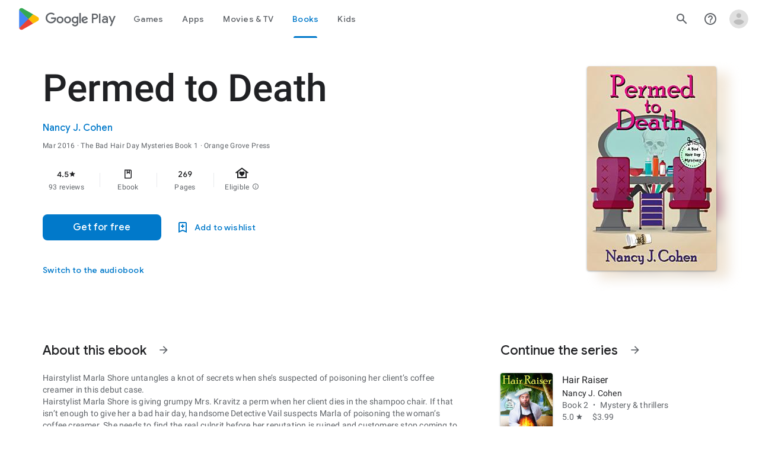

--- FILE ---
content_type: text/javascript; charset=UTF-8
request_url: https://www.gstatic.com/_/boq-play/_/js/k=boq-play.PlayStoreUi.en_US.Vpng-i7uXVc.2021.O/ck=boq-play.PlayStoreUi.qyunIy1XVR0.L.B1.O/am=G5Y7gD3vDwAASTDg98R_2BY/d=1/exm=A7fCU,ArluEf,BBI74,BVgquf,BfdUQc,EFQ78c,EQ7zLe,GkRiKb,IJGqxf,IZT63,IcVnM,JH2zc,JNoxi,JWUKXe,KUM7Z,LCkxpb,LEikZe,LvGhrf,MI6k7c,MdUzUe,MpJwZc,NkbkFd,NwH0H,O1Gjze,O6y8ed,OTA3Ae,PHUIyb,PrPYRd,QIhFr,RMhBfe,RqjULd,RyvaUb,SWD8cc,SdcwHb,SpsfSb,UUJqVe,Uas9Hd,Ulmmrd,V3dDOb,WO9ee,XVMNvd,Z5uLle,ZDZcre,ZU3blf,ZwDk9d,_b,_tp,aW3pY,bKbduc,byfTOb,chfSwc,cmaUsf,dfkSTe,e5qFLc,fI4Vwc,fdeHmf,gychg,hKSk3e,hc6Ubd,indMcf,j9sf1,kjKdXe,lazG7b,lsjVmc,lwddkf,m9oV,mI3LFb,mdR7q,n73qwf,nKuFpb,oEJvKc,p3hmRc,pYCIec,pjICDe,pw70Gc,rmQtme,rpbmN,sJhETb,soHxf,t1sulf,tBvKNb,tKHFxf,vNKqzc,w9hDv,wW2D8b,wg1P6b,ws9Tlc,xQtZb,xUdipf,ywOR5c,z5Gxfe,zBPctc,zbML3c,zr1jrb/excm=_b,_tp,bookdetailsview/ed=1/wt=2/ujg=1/rs=AB1caFVJs3cOyLDN8zQFW12tupcn6tErcg/ee=EVNhjf:pw70Gc;EmZ2Bf:zr1jrb;Hs0fpd:jLUKge;JsbNhc:Xd8iUd;K5nYTd:ZDZcre;LBgRLc:SdcwHb;Me32dd:MEeYgc;NJ1rfe:qTnoBf;NPKaK:SdcwHb;NSEoX:lazG7b;Pjplud:EEDORb;QGR0gd:Mlhmy;Rdd4dc:WXw8B;SNUn3:ZwDk9d;ScI3Yc:e7Hzgb;Uvc8o:VDovNc;YIZmRd:A1yn5d;a56pNe:JEfCwb;cEt90b:ws9Tlc;d0xV3b:KoEHyd;dIoSBb:SpsfSb;dowIGb:ebZ3mb;eBAeSb:zbML3c;iFQyKf:QIhFr;ikbPFc:UfnShf;lOO0Vd:OTA3Ae;nAu0tf:z5Gxfe;oGtAuc:sOXFj;pXdRYb:MdUzUe;qQEoOc:KUM7Z;qafBPd:yDVVkb;qddgKe:xQtZb;sgjhQc:bQAegc;wR5FRb:O1Gjze;wZnI8b:Oh9t6d;xqZiqf:BBI74;yEQyxe:TLjaTd;yxTchf:KUM7Z;zxnPse:GkRiKb/dti=1/m=sOXFj,q0xTif,AYHENe
body_size: 43975
content:
"use strict";this.default_PlayStoreUi=this.default_PlayStoreUi||{};(function(_){var window=this;
try{
_.yV=function(a){return"Rated "+a+" stars out of five stars"};
var f_b,i_b;_.h_b=function(a,b){b!=null&&b.O()>0&&(a.open("div","mzPddd"),a.ha(f_b||(f_b=["class","pf5lIe"])),a.W(),a.U("wb5Mjc"),_.g_b(a,b.O(),"L0jl5e bUWb7c","vQHuPe bUWb7c",b.H()),a.V(),a.close())};
_.g_b=function(a,b,c,d,e){var f=Math.floor(b);a.open("div","D5jpjf");a.ha(i_b||(i_b=["role","img"]));a.ma("aria-label",_.yV(e??""+b));a.W();e=b-f;f=Math.max(0,Math.ceil(f));for(let g=0;g<f;g++)a.open("div","CPcfF"),a.ma("class",d),a.W(),a.close();e>0&&(a.open("div","j3pqac"),a.ma("class",c+" cm4lTe"),a.W(),a.va("div","UZExhf"),a.ma("class",d+" D3FNOd"),a.ma("style","width: "+_.Aq(e*100)+"%"),a.W(),a.close(),a.close());b=Math.max(0,Math.ceil(5-Math.ceil(b)));for(d=0;d<b;d++)a.open("div","pai7xd"),
a.ma("class",c),a.W(),a.close();a.Da()};
_.zV=class extends _.x{constructor(a){super(a)}ka(){return _.H(this,_.Wv,2)}Ba(){return _.H(this,_.Wv,3)}qa(){return _.H(this,_.Wv,4)}O(){return _.H(this,_.Wv,5)}H(){return _.H(this,_.Wv,6)}};
var y2b,z2b;_.PW=function(a,b){b=b||{};_.OW(a,_.hq({Ea:y2b(b)},b))};_.RW=function(a,b){_.QW(a,_.hq({Ea:y2b(b)},b))};y2b=function(a){a=a||{};const b=a.mh,c=a.Mi,d=a.Ze;a=a.iA;let e;e=_.SW();e=e+" "+(b!=null?b:a?"cKScvc":"IfEcue")+" "+(c!=null?c:"HPiPcc");return e+" "+(d??"")};_.OW=function(a,b){b=b||{};const c=b.content;a.open("button","J4hqjc");z2b(a,b);a.W();a.print(c??"");a.Da()};
_.QW=function(a,b){const c=b.href,d=b.target,e=b.content;a.open("a","BDhSBd");z2b(a,b);a.ma("href",_.yq(c));d&&a.ma("target",d);a.W();a.print(e??"");a.Da()};
z2b=function(a,b){b=b||{};const c=b.Ea,d=b.Bg,e=b.Of,f=b.ariaLabel,g=b.jscontroller,h=b.jsaction,k=b.jsname,m=b.jsmodel,n=b.jslog,q=b.id,t=b.attributes,w=b.hidden,y=b.disabled;b=b.autofocus;f&&a.ma("aria-label",f);a.ma("class",(c?c:"")+(e!=null?" id-track-click":"")+(y?" hf6Ybc":""));e!=null&&a.ma("data-uitype",""+e);d&&a.ma("title",d);y||(g&&a.ma("jscontroller",g),h&&a.ma("jsaction",h),m&&a.ma("jsmodel",m));k&&a.ma("jsname",k);n&&a.ma("jslog",n);q&&a.ma("id",q);_.kN(t)&&_.iN(a,_.fN(t));w&&a.ma("style",
"display: none;");y&&a.ma("disabled","");b&&a.ma("autofocus","")};_.TW=function(){return _.SW()+" nMZKrb"};_.SW=function(){return"LkLjZd ScJHi"};
_.B2b=function(a,b,c,d,e){a.open("a","rnNmqe");e&&a.ma("jsname",e);_.iN(a,_.fN(c??""));_.A2b(a,d);a.W();a.print(b??"");a.Da()};_.A2b=function(a,b){a.ma("class","hrTbp "+(b??""))};_.UW=function(a,b,c){a.open("div","VzExhe");a.ma("class","JHTxhe IQ1z0d"+(c?" YjpPef":""));a.W();a.print(b);a.Da()};
_.RX=function(a,b,c,d,e){a.open("i","iMso6");a.ma("class",_.Bq(["quRWN-Bz112c","google-symbols","notranslate",d]));c?(a.ma("role","button"),a.ma("tabindex","0")):a.ma("aria-hidden","true");_.iN(a,_.fN(e??""));a.W();a.print(b);a.Da()};
_.hzc=function(a,b,c,d,e,f){a=_.Hp(a);b&&(a=_.Bp(a,"merchData",b));c&&(a=_.Bp(a,"targetId",c));d&&(a=_.Bp(a,"playCountry",d));e&&(a=_.Bp(a,"hl",e));f&&(a=_.Bp(a,"clientTime",f));b=_.Ap(a.O.toString());a=_.sp(a,b,!0);return a.toString()};
_.k0=function(a,b){a=_.yq(_.hzc(""+a.MG+b,a.jK??null,a.kK??null,a.hK??null,a.iK??null,a.gK??null));return(0,_.dq)(a)};
_.l1=function(a){const b=Number(a);return Number.isSafeInteger(b)?b:String(a)};_.m1=function(a){if(a==null)return null;const b=Number(a);return Number.isSafeInteger(b)?b:String(a)};
var uSc;_.W1=function(a,b,c){uSc(c,a,b.Ca,b.Aa,b.ac,b.Ze)};uSc=function(a,b,c,d,e,f){_.dV(b,{Aa:d,body:_.Z(g=>{g.U("bQrPSe");_.nq("Ua")(g,{Ca:c,ac:e,Ze:f},a);g.V()})})};_.W1.Ha=_.N;
var vSc=function(a,b){const c=b.ac;b=b.Ze;a.open("cancel-preorder","cvLmC");a.W();const d=_.Z(f=>{f.text(_.Fk("Cancel Pre-order"))}),e=_.hN(f=>{f.ma("jslog","38004; 1:235|"+_.DU(c.H())+"; track:click,impression")});a.U("U1aXnd");_.PW(a,{content:d,mh:"cKScvc",Ze:b,jsmodel:"oLam8c",jscontroller:"Zl6hac",jsaction:"click:E7UDBd",attributes:e});a.V();a.Da()};_.R("Ua","",0,vSc);vSc.Ha=_.N;
var xSc=function(a,b,c){const d=b.Ca;b=b.ac;a.open("div","ncMUYc");a.ha(wSc||(wSc=["jsaction","JIbuQc:E7UDBd"]));a.ma("jscontroller","Zl6hac");a.ma("jsmodel","oLam8c");a.ma("jslog","38004; 1:235|"+_.DU(b.H())+"; track:click,impression");a.W();b=_.Z(e=>{e.text(_.Fk("Cancel Pre-order"))});a.U("C3eZRe");_.HU(c,a,b,void 0,void 0,_.gWb({Dd:d.O()},c),void 0,void 0,void 0,void 0,!0);a.V();a.Da()};_.R("Ua","",1,xSc);xSc.Ha=_.N;var wSc;
_.h2=function(a){return _.H(a,_.Ov,3)};
var sTc=class extends _.oN{vd(){return this.data.ariaLabel}Bq(){return this.data.ariaLabelledBy}H(){let a=this.data.ae;return a===void 0?!1:a}O(){let a=this.data.Uh;return a===void 0?!1:a}Wp(){let a=this.data.Pc;return a===void 0?!1:a}He(){return this.data.attributes}},tTc,uTc,vTc,wTc,xTc,yTc,zTc,ATc,BTc,CTc,DTc,ETc,FTc,GTc,HTc=function(a,b){const c=b.ariaLabel,d=b.ariaLabelledBy,e=b.jsname,f=b.Ea;var g=b.ae;g=g===void 0?!1:g;var h=b.Uh;h=h===void 0?!1:h;const k=b.Oe;var m=b.Md;m=m===void 0?!1:m;
var n=b.Pc;n=n===void 0?!1:n;const q=b.attributes;b=b.Q7;a.open("button","rviDSd");a.ha(tTc||(tTc="type,button,jsaction,click:cOuCgd; focus:AHmuwe; blur:O22p3e; mousedown:UX7yZ; mouseup:lbsD7e; mouseenter:tfO1Yc; mouseleave:JywGue; touchstart:p6p2H; touchmove:FwuNnf; touchend:yfqBxc; touchcancel:JMtRjd; contextmenu:mg9Pef;,role,switch".split(",")));a.ma("class","VfPpkd-scr2fc "+(h?"VfPpkd-scr2fc-OWXEXe-gk6SMd":"VfPpkd-scr2fc-OWXEXe-uqeOfd")+(f?" "+f:""));e&&a.ma("jsname",e);a.ma("jscontroller","yRgwZe");
k&&_.eN(a);m&&_.cN(a);n&&_.dN(a);_.kN(q)&&_.iN(a,_.fN(q));a.ma("aria-checked",""+(h??!1));c&&a.ma("aria-label",c);d&&a.ma("aria-labelledby",d);g&&a.ma("disabled","");a.W();a.va("div","mf57Xb");a.ha(uTc||(uTc=["class","VfPpkd-l6JLsf"]));a.W();a.close();a.va("div","Z2vypb");a.ha(vTc||(vTc=["class","VfPpkd-uMhiad-u014N"]));a.W();a.va("div","au42fb");a.ha(wTc||(wTc=["class","VfPpkd-uMhiad"]));a.W();a.va("div","iI3c8b");a.ha(xTc||(xTc=["class","VfPpkd-VRSVNe"]));a.W();a.U("IBNT5d");_.uN(a);a.V();a.close();
a.va("div","JAYbGc");a.ha(yTc||(yTc=["jsname","ksKsZd","class","VfPpkd-Qsb3yd"]));a.W();a.close();a.va("div","qYOvVb");a.ha(zTc||(zTc=["class","VfPpkd-lw9akd"]));a.W();a.va("svg","Vu4plb");a.ha(ATc||(ATc=["class","VfPpkd-pafCAf VfPpkd-pafCAf-OWXEXe-IT5dJd","viewBox","0 0 24 24"]));a.W();a.va("path","xar8Ee");a.ha(BTc||(BTc=["d","M19.69,5.23L8.96,15.96l-4.23-4.23L2.96,13.5l6,6L21.46,7L19.69,5.23z"]));a.W();a.close();a.close();a.va("svg","QkSSEf");a.ha(CTc||(CTc=["class","VfPpkd-pafCAf VfPpkd-pafCAf-OWXEXe-Xhs9z",
"viewBox","0 0 24 24"]));a.W();a.va("path","gwoVbe");a.ha(DTc||(DTc=["d","M20 13H4v-2h16v2z"]));a.W();a.close();a.close();a.close();a.close();a.close();a.va("span","ICEo9");a.ha(ETc||(ETc=["class","VfPpkd-DVBDLb-LhBDec-sM5MNb"]));a.W();a.va("div","eDa7ae");a.ha(FTc||(FTc=["class","VfPpkd-DVBDLb-LhBDec"]));a.W();a.close();a.close();a.va("input","ZbFAc");a.ha(GTc||(GTc="jsname YPqjbf type hidden aria-hidden true".split(" ")));g&&a.ma("disabled","");h&&a.ma("checked","");_.kN(b)&&_.iN(a,_.fN(b));a.W();
a.close();a.Da()},ITc=function(a,b,c,d){c=c={ariaLabel:"Family Library Sharing Toggle",ariaLabelledBy:void 0,Ea:"LXctle pBHsAc fKG8ve",jsname:"UsVyAb",ae:!1,Uh:c===void 0?!1:c,Oe:void 0,Md:!1,Pc:!1,attributes:void 0,Q7:d};b.oc(sTc,"rviDSd","button",c,a,HTc)};var KTc,LTc;_.j2=function(a,b,c){var d=b.Aa;const e=b.Ca,f=b.tj;b=b.Xe;a.U("TH8Ut");_.JTc(c,a,e.Ka(),_.nj(e,1),f,b,e,d);a.V()};_.j2.Ha=_.N;_.JTc=function(a,b,c,d,e,f,g,h){if(d&&e.H()===1&&f.Wd()){const k=f.Wd().H();k&&(_.jj(k,3)||k.H()===4)&&(_.kN(h)?(d=_.Z(m=>{m.U("MxpE5c");KTc(a,m,k,c);m.V()}),b.U("A0Zweb"),_.dV(b,{Ea:"j1J7Vc",Ca:g,Aa:h,body:d})):(b.U("tmn5ne"),KTc(a,b,k,c)),b.V())}};
KTc=function(a,b,c,d){b.open("div","KZoEV");b.ha(LTc||(LTc="class X7dYee jsaction JIbuQc:QLpgpc;gNjHce:iJBMvd;zT3kce:t6g5fb;n6hdpb:tbDJ9d; jsname yKgULe".split(" ")));b.ma("jscontroller","esW0F");b.ma("jsmodel","CiNBJf");b.ma("jsdata",_.Us(d));b.W();b.U("ofBuXb");_.rN(b,"family_home",void 0,void 0,void 0,"U1pfve");b.V();b.text(_.Fk("Family Library"));d=_.hN(e=>{_.iN(e,_.fN(""))});b.U("vkVWnc");ITc(a,b,c.H()===3||c.H()===4,d);b.V();c=_.hN(e=>{_.iN(e,_.fN(""))});b.U("XjFOmf");_.iub(a,b,"Loading spinner for adding or removing a purchase to the Family Library.",
-6,"aZ2wEe",c,void 0,!1);b.V();b.Da()};
var $Tc,aUc,bUc,cUc,dUc,eUc;_.l2=function(a,b,c,d,e,f){c="KC1dQ Usd1Ac AaN0Dd "+(c?" "+c:"");c="VfPpkd-WsjYwc-OWXEXe-INsAgc"+(c?" "+c:"");a.open("div","tuq2nd");a.ma("class","VfPpkd-WsjYwc"+(c?" "+c:""));d&&a.ma("jsname",d);_.kN(e)&&_.iN(a,_.fN(e));a.W();f?(a.open("div","MX5yl"),a.ha($Tc||($Tc=["class","VfPpkd-aGsRMb"])),a.W(),a.print(b),a.close(),a.open("div","Bfaxyc"),a.ha(aUc||(aUc=["class","VfPpkd-Xgjsme-LhBDec"])),a.W(),a.close()):a.print(b);a.U("a6aSDd");_.uN(a);a.V();a.Da()};
_.fUc=function(a,b,c){c="diniL"+(c?" "+c:"");a.open("section","Qr4p8");a.ma("class","VfPpkd-gBNGNe"+(c?" "+c:""));a.W();_.kN(b)&&a.print(b);a.Da()};
_.gUc=function(a,b,c,d){a.open("div","rAqVB");a.ha(dUc||(dUc=["tabindex","0"]));a.ma("class","VfPpkd-EScbFb-JIbuQc"+(c?" "+c:""));a.ma("role","button");_.kN(d)&&_.iN(a,_.fN(d));a.ma("jscontroller","tKHFxf");a.ma("jsaction","click:cOuCgd; mousedown:UX7yZ; mouseup:lbsD7e; mouseenter:tfO1Yc; mouseleave:JywGue; touchstart:p6p2H; touchmove:FwuNnf; touchend:yfqBxc; touchcancel:JMtRjd; focus:AHmuwe; blur:O22p3e; contextmenu:mg9Pef;");a.W();a.print(b);a.open("div","oNdC2c");a.ha(eUc||(eUc=["class","VfPpkd-FJ5hab"]));
a.W();a.close();a.Da()};
_.m2=function(a,b,c,d,e,f){a.open("div","rCD2yf");a.ha(bUc||(bUc=["jsaction","click:cOuCgd; mousedown:UX7yZ; mouseup:lbsD7e; mouseenter:tfO1Yc; mouseleave:JywGue; touchstart:p6p2H; touchmove:FwuNnf; touchend:yfqBxc; touchcancel:JMtRjd; focus:AHmuwe; blur:O22p3e; contextmenu:mg9Pef;"]));a.ma("class","VfPpkd-EScbFb-JIbuQc"+(e?" "+e:""));a.ma("jscontroller","tKHFxf");a.W();a.va("a","aEzVxf");a.ma("class","Si6A0c"+(f?" "+f:""));_.kN(c)&&a.ma("href",_.yq(c));_.kN(d)&&_.iN(a,_.fN(d));a.W();a.print(b);a.close();
a.open("div","LQ8tDc");a.ha(cUc||(cUc=["class","VfPpkd-FJ5hab"]));a.W();a.close();a.Da()};
var AUc,BUc,CUc,DUc,EUc,FUc,IUc,HUc,JUc,KUc;
_.n2=function(a,b,c,d,e,f,g,h,k,m,n){h=h===void 0?!1:h;n=n===void 0?!1:n;b.open("div","k0ZYFd");b.ha(AUc||(AUc=["class","tU8Y5c"]));b.W();b.va("div","L21Az");m&&b.ma("class","P9KVBf");b.W();b.va("div","al6JId");b.ha(BUc||(BUc=["class","dzkqwc"]));_.iN(b,_.fN(""));b.W();m="wkMJlb "+(h?"DAXFJc":"YWi3ub");b.va("div","SmtE1c");b.ma("class",m);b.W();_.kN()&&(b.open("div","iR9EDd"),b.ha(CUc||(CUc=["class","smjjUc"])),b.W(),b.print(void 0),b.close());b.print(c);b.close();b.close();b.close();b.va("div","ADAmze");
b.ma("class",m);b.W();_.kN(f)&&(b.open("div","gJ9J0c"),b.ha(DUc||(DUc=["class","F0CGId"])),_.iN(b,_.fN("")),b.W(),b.print(f),b.close());b.open("div","lcF2z");b.ha(EUc||(EUc=["class","nRgZne"]));_.iN(b,_.fN(""));b.W();b.va("div","bRAXRd");b.ma("class",k?"qZmL0":"srfs5");_.iN(b,_.fN(""));b.W();b.print(d);_.kN(g)&&(b.open("div","ygMIQ"),b.ha(FUc||(FUc=["class","atOvg"])),_.iN(b,_.fN("")),b.W(),b.print(g),b.close());b.close();n?(b.U("qabcwd"),b.oc(_.GUc,"aNhcT","div",{Uda:e,cha:h,mga:k},a,HUc)):(b.U("aue77b"),
b.open("div","F5FTic"),b.ma("class",k?"o45e4d":"srfs5"),b.W(),b.print(e),b.Da());b.V();_.kN(g)&&(b.open("div","yPviIc"),b.ha(IUc||(IUc=["class","OaCuEc"])),_.iN(b,_.fN("")),b.W(),b.print(g),b.close());b.close();_.kN()&&(b.open("div","ojrPGf"),_.iN(b,_.fN("")),b.W(),b.print(void 0),b.close());b.close();b.Da()};
HUc=function(a,b){const c=this.H,d=this.O,e=b.Uda,f=b.cha;b=b.mga;a.open("div","aNhcT");a.ha(JUc||(JUc=["jsaction","rcuQ6b:fyoFsc"]));a.ma("class",(b?"o45e4d":"srfs5")+(c?" Zmm8o":"")+(d?" owletd "+(f?"tc8wJ":"DDv5Bb"):""));_.iN(a,_.fN(""));a.ma("jscontroller","meQsc");a.W();a.va("div","TkAyk");a.ha(KUc||(KUc=["jsname","Ie9sOb"]));a.W();a.print(e);a.close();a.Da()};_.GUc=class extends _.oN{constructor(){super();this.O=this.H=!1}};
var RXc=function(a){return _.pVc(a.Dd,a.Lg)};var SXc=function(a,b,c){_.nq("yb")(a,b,c)},UXc=function(a,b,c){const d=b.Af;b=b.re;a.open("div","FpCdlc");a.ha(TXc||(TXc="class{FM7w{jsaction{sG2nqb:oXhYAe{jslog{174271; 1:6078;track:click,impression;".split("{")));a.ma("jscontroller","PIXRjd");_.iN(a,_.fN(""));a.W();const e=(new Map).set(1,"phone_android").set(2,"tablet_android").set(3,"watch").set(4,"laptop").set(5,"tv").set(6,"directions_car_filled"),f=(new Map).set(1,"Phone").set(2,"Tablet").set(3,"Watch").set(4,"Chromebook").set(5,"TV").set(6,
"Car");a.U("LuVTAc");_.J2(c,a,_.B2(_.A2(new _.C2,_.y2(new _.HF,(b.Or()?.Kr()).map(g=>_.D2(_.v2("formFactor_"+g).Gd(d===g).qc(f.get(g)),e.get(g))))),2));a.V();a.Da()};_.R("yb","",0,UXc);UXc.Ha=_.N;
var TXc,VXc=function(a,b,c,d,e,f){c===7?(b=b.Or()?.Kr(),(((b==null?void 0:_.DVb(b,f??null))??null)>=0||d)&&a.print(e)):c!==7&&a.print(e)},WXc=function(a,b,c,d,e,f,g,h){const k=d.Or()?.Kr();if(f===7&&k&&k.length>0&&!g)b.U("cCrpsd"),h(b,{M0:c.Cf().filter(m=>_.zU(k,_.mj(m,17))).map(m=>_.mj(m,17)).length},a),b.V();else if(f!==7||g)b.U("mFdUDe"),h(b,{M0:e},a),b.V()};var XXc;_.O2=function(a,b,c){XXc(c,a,b.Ca,b.Aa,b.OC,b.re,b.Lg)};XXc=function(a,b,c,d,e,f,g){const h=_.jj(c,13),k=_.mj(c,6),m=f??new _.uw,n=e??new _.YE,q=c.Ka().O(),t=!(h||!k);e=_.hN(w=>{_.iN(w,_.fN(""))});_.dV(b,{Ca:c,Aa:d,attributes:e,body:_.Z(w=>{w.U("QutZZd");WXc(a,w,n,m,n.Cf().length,q,t,_.JT(_.IT(YXc),{Lg:g??null,Af:k,Sm:_.jj(c,2),OC:n,Dd:q,re:m,Iea:!(!h||!k),ifa:!(!_.mj(c,12)||!_.N2(m)),g8:_.nj(c,15),Qba:t}));w.V()})})};_.O2.Ha=_.N;
var YXc=function(a,b,c){ZXc(c,a,b.Dd,b.OC,b.M0,b.re,b.ifa,b.Lg,b.Af,b.Sm,b.Iea,b.g8,b.Qba)},ZXc=function(a,b,c,d,e,f,g,h,k,m,n,q,t){const w=q===void 0?!1:q,y=t===void 0?!1:t;e>0&&(q=_.Z(z=>{z.text(_.Fk("My reviews"))}),t=_.Z(z=>{n&&(z.U("ECFRuc"),SXc(z,{Af:k,re:f},a),z.V());const E=_.Z(B=>{B.open("div","Hwz1Id");B.ma("class",(w?"":" h3V8eb")+(m?" viPire":""));B.W();B.U("sA5mqd");_.QXc(a,B,d.Cf()[d.Cf().length-1],f,c,!0,void 0,!1,!0,w);B.V();B.close();if(!w){B.open("div","cjxg2c");m&&B.ma("class",
"viPire");B.ma("jscontroller","rmQtme");B.ma("jsaction",(g?"rcuQ6b:IsO7Eb;":"")+"JIbuQc:nL5Qf");B.W();const F=_.hN(K=>{_.nq("zb")(K,null,a)});B.U("el3lje");_.LU(a,B,"Edit your review",void 0,_.hWb({Dd:c},a),void 0,"jiLaCd",F);B.V();B.close()}});z.U("jgcFwc");VXc(z,f,c,y,E,k);z.V()}),b.U("BqH21c"),_.k2(b,{title:q,FJ:!0,vK:!1,Sm:m,aI:w?"aZlsBf":"",content:t},a),b.V());q=f.Or()?.Kr();if(e=_.N2(f)&&e===0)e=n,e||(e=f.Or()?.Kr(),e=((e==null?void 0:_.DVb(e,k??null))??null)>=0&&q&&q.length>0),e=e||c!==7;
e&&(e=_.Z(z=>{z.U("ywyfod");_.jN(z,RXc,{Dd:c,Lg:h},a);z.V()}),q=_.Z(z=>{c===7?z.text(_.Fk("Tell others what you think.")):z.text(_.Fk("Tell us what you think."))}),t=_.Z(z=>{n&&(z.U("Jd2HLc"),SXc(z,{Af:k,re:f},a),z.V());const E=_.Z(B=>{B.U("baC6Md");$Xc(a,B,c,m,g,w);B.V()});z.U("bTv9Tb");VXc(z,f,c,y,E,k);z.V()}),b.U("eqMAnd"),_.k2(b,{title:e,oo:q,FJ:!0,content:t,Sm:m},a),b.V())};YXc.Ha=_.N;
var $Xc=function(a,b,c,d,e,f){b.open("div","XCSa2e");b.ha(aYc||(aYc=["jsname","f8xRyc"]));b.ma("class",(f?"zh7TGb":"H6372c")+(d?" viPire":""));b.ma("jscontroller","rmQtme");b.ma("jsaction",(e?"rcuQ6b:IsO7Eb;":"")+"sFT4ie:lJ7D6e");b.W();b.va("div","eioFZe");b.ha(bYc||(bYc=["class","WsVJrc"]));b.W();d=_.hN(g=>{_.nq("Bb")(g,null,a)});b.U("ztTzs");_.fVc(a,b,_.PUc({Dd:c},a),void 0,void 0,void 0,"qeidne",d);b.V();b.close();b.va("div","fKTZxb");b.ha(cYc||(cYc=["jsaction","JIbuQc:LOFk8e"]));b.ma("class",
f?"NThy2d":"bkJP6e");b.W();d=_.hN(g=>{_.nq("Ab")(g,null,a)});b.U("fRlave");_.HU(a,b,"Write a review",void 0,void 0,_.gWb({Dd:c},a),"yBTe3",d,void 0,f,void 0,!0);b.V();b.close();b.Da()},aYc,bYc,cYc,dYc=function(a){a.ma("jslog","37960; 1:206; track:click")};_.R("Ab","",0,dYc);dYc.Ha=_.Sp;
var iYc=function(a,b,c){const d=b.Af;b=b.re;a.open("div","w7XWQc");a.ha(hYc||(hYc="class{FM7w{jsaction{sG2nqb:oXhYAe;rcuQ6b:kzbIHe{jslog{174271; 1:6078;track:click,impression;".split("{")));a.ma("jscontroller","PIXRjd");_.iN(a,_.fN(""));a.W();const e=(new Map).set(1,"phone_android").set(2,"tablet_android").set(3,"watch").set(4,"laptop").set(5,"tv").set(6,"directions_car_filled").set(8,"head_mounted_device"),f=(new Map).set(1,"Phone").set(2,"Tablet").set(3,"Watch").set(4,"Chromebook").set(5,"TV").set(6,
"Car").set(8,"XR headset");a.U("VOjDv");_.J2(c,a,_.B2(_.A2(new _.C2,_.y2(new _.HF,(b.Or()?.Kr()).map(g=>_.D2(_.v2("formFactor_"+g).Gd(d===g).qc(f.get(g)),e.get(g))))),2));a.V();a.Da()};_.R("yb","",1,iYc);iYc.Ha=_.N;var hYc;
var OZc,PZc,RZc;_.R2=function(a,b,c){a.open("div","toWBoe");a.ma("class","wVqUob");a.W();a.va("div","j1645");a.ha(OZc||(OZc=["class","ClM7O"]));a.W();a.print(b);a.close();a.open("div","qqtU4");a.ha(PZc||(PZc=["class","g1rdde"]));a.W();a.print(c);a.close();a.Da()};
RZc=function(a,b){b=b||{};const c=b.KI;if(c!=null){b=_.Z(e=>{e.open("span","eRCh7b");e.ha(QZc||(QZc=["itemprop","contentRating"]));e.W();e.U("Ma33Oe");_.VW(e,c.lb());e.V();e.close()});const d=_.Z(e=>{e.text(_.Fk("Rating"))});a.Ec("GYrB8b");_.R2(a,b,d);a.Ic()}};_.R("Vb","",0,RZc);RZc.Ha=_.N;var QZc,SZc=function(a){const b=_.Z(d=>{d.U("uuDTAe");_.pWb(d,"B6ueub","m46uhe");d.V()}),c=_.Z(d=>{d.text(_.Fk("Teacher Approved"))});a.Ec("ewzPU");_.R2(a,b,c);a.Ic()};_.R("Wb","",0,SZc);SZc.Ha=_.N;_.TZc=function(){return"Ratings and reviews are verified"};
_.UZc=function(){return"Ratings and reviews aren\u2019t verified"};
var WZc=function(a,b,c){b=b||{};const d=b.KI,e=c.As;if(d!=null){b=_.Z(g=>{_.oA(d)&&e==="BR"&&(g.U("G7Flud"),_.GU(c,g,18,18,void 0,_.oA(d),"fVkJld"),g.V());g.open("span","JHvKkd");g.ha(VZc||(VZc=["itemprop","contentRating"]));g.W();g.U("zjlK3e");_.VW(g,d.lb());g.V();g.close()});const f=_.Z(g=>{g.text(_.Fk("Rating"))});a.Ec("GYrB8b");_.R2(a,b,f);a.Ic()}};_.R("Vb","",1,WZc);WZc.Ha=_.N;var VZc;
var YZc;_.ZZc=function(a,b,c){YZc(c,a,b.Ca,b.Aa,b.re,b.UM)};YZc=function(a,b,c,d,e,f){const g=_.hN(h=>{_.iN(h,_.fN(""))});_.dV(b,{Aa:d,attributes:g,body:_.Z(h=>{f.Cf()&&f.Cf().length>0&&(h.open("div","ctrkGc"),h.ha($Zc||($Zc=["class","nT6z"])),h.W(),h.U("Da0S4e"),_.QXc(a,h,f.Cf()[0],e,c.Ka().O(),void 0,!0),h.V(),h.close())})})};_.ZZc.Ha=_.N;var $Zc;
var b_c=function(a,b,c){const d=b.Af,e=b.Rm;if(e){a.open("div","XsLprd");a.ha(a_c||(a_c="class{QKBJgd{jsaction{sG2nqb:oXhYAe{jslog{174271; 1:6074;track:click,impression;".split("{")));a.ma("jscontroller","qfGEyb");_.iN(a,_.fN(""));a.W();const f=(new Map).set(2,"phone_android").set(3,"tablet_android").set(4,"watch").set(5,"laptop").set(6,"tv").set(7,"directions_car_filled"),g=(new Map).set(2,"Phone").set(3,"Tablet").set(4,"Watch").set(5,"Chromebook").set(6,"TV").set(7,"Car");a.U("x3L2Nb");_.J2(c,a,
_.B2(_.A2(new _.C2,_.y2(new _.HF,[2,4,6,7,5,3].filter(h=>_.zU(_.K2(e),h)).map(h=>_.D2(_.v2("formFactor_"+h).Gd(d===h).qc(g.get(h)),f.get(h))))),2),void 0,void 0,!0);a.V();a.close()}};_.R("Xb","",0,b_c);b_c.Ha=_.N;var a_c;var d_c=function(a,b,c,d,e,f){const g=a.en;if(c!==9&&c!==17||g)b.open("span","VIdSyd"),b.ha(c_c||(c_c=["jsaction","JIbuQc:OvI6Fe"])),e&&b.ma("class",e),b.ma("data-item-type",""+c),b.ma("data-enable-ratings-copy-without-device-context",""+(f??!1)),b.ma("jscontroller","jX6UVc"),b.W(),e=_.Z(h=>{h.U("Z4TvEd");_.FN(h,"info_outline");h.V()}),b.U("aIebve"),_.T_b(a,b,c===7?_.TZc():_.UZc(),void 0,d?"B8vmF":"N8A3ib",e,void 0,void 0,void 0,void 0,void 0,void 0,void 0,void 0,void 0,void 0,""),b.V(),b.close()},
c_c;var e_c;_.S2=function(a,b,c){e_c(c,a,b.Ca,b.Aa,b.Hb,b.Ia,b.ZK,b.qp,b.re,b.Rm)};
e_c=function(a,b,c,d,e,f,g,h,k,m){f=f??new _.DB;const n=f.getItem()?.Ob()?.Nc()?.JR()?.tR(),q=g??new _.YE,t=_.jj(c,10),w=c.Ka().O(),y=_.jj(c,4),z=f.getItem()?.Rd()?f.getItem().Ob().Nc():f?.getItem()?.Qe()?_.Gw(f.getItem()).Nc():f?.getItem()?.Rk()?_.cB(f.getItem()).Nc():f?.getItem()?.Mq()?_.dB(f.getItem()).Nc():f?.getItem()?.Le()?_.Hw(f.getItem()).Nc():h,E=n?.YR()?_.rj(n,1):_.mj(c,5);c=_.hN(B=>{_.iN(B,_.fN(""))});g=_.Z(B=>{if(_.Ph(z?.H()?.H())){const F=_.Z(fa=>{fa.text(_.Fk("Ratings and reviews"))}),
K=_.Z(fa=>{fa.U("Ju9Z9d");fa.U("O1uxkf");d_c(a,fa,w,!0,y?"NHV5Cb":"gy9zre",t);fa.V();fa.V()}),Q=_.Z(fa=>{if(E){fa.U("sGVII");var U={Af:_.Jt(E),Rm:m};_.nq("Xb")(fa,U,a);fa.V()}fa.U("J2MExe");f_c(a,fa,e,q.Cf(),k??new _.uw,w,z,y);fa.V()}),ba=_.Z(fa=>{fa.U("yMxTM");fa.U("kIuuVb");d_c(a,fa,w,!1,y?"ImZn0c":"E3Ryad",t);fa.V();fa.V()});B.U("omj34");_.k2(B,{title:F,oo:K,FJ:!0,vK:q.Cf().length>0,Sm:y,content:Q,dS:ba},a);B.V()}});h=_.kN(e.wn)?"rcuQ6b:fcPvjc;":z?"":"rcuQ6b:kzbIHe;";_.dV(b,{Aa:d,jscontroller:"zBPctc",
jsaction:"hdtuG:OmtWsd;"+h,attributes:c,body:g})};_.S2.Ha=_.N;
var f_c=function(a,b,c,d,e,f,g,h){_.kN(c.wn)&&(b.U("klY34b"),_.ZZc(b,c.wn,a),b.V());b.open("div","fFDe9c");b.ha(g_c||(g_c=["class","Jwxk6d","data-g-id","reviews"]));b.W();b.va("div","uqbycc");b.ma("class","HJV0ef"+(h?" vl3Fyf":""));b.W();b.U("Ul3Ine");h_c(a,b,_.Jt(g),f);b.V();b.close();if(d.length>0){c=Math.max(0,Math.ceil(Math.min(3,d.length)));for(g=0;g<c;g++){const k=g;b.open("div","fok8Q");b.ma("class","EGFGHd"+(h?" vl3Fyf l1VJWc":""));b.W();b.U("X4Z0W");_.QXc(a,b,d[k],e,f);b.V();b.close()}b.open("div",
"se4PY");b.ha(i_c||(i_c=["jsaction","JIbuQc:trigger.hdtuG"]));h&&b.ma("class","vl3Fyf");b.W();d=_.hN(k=>{_.iN(k,_.fN(""))});b.U("hiK5Dc");_.LU(a,b,"See all reviews",void 0,_.hWb({Dd:f},a),void 0,void 0,d);b.V();b.close()}b.close()},g_c,i_c,h_c=function(a,b,c,d){b.open("div","GdJJ1e");b.ha(j_c||(j_c=["class","P4w39d"]));b.W();b.va("div","MSSuT");b.ha(k_c||(k_c=["class","Te9Tpc"]));b.W();b.U("ej30sd");b.open("div","ZRFppf");b.W();if(c.xd()){b.open("div","ngVrqe");b.ha(l_c||(l_c=["class","jILTFe"]));
b.W();b.print(c.xd().H());b.close();b.U("bj0uic");var e=_.PUc({Dd:d},a),f=c.xd(),g=_.nq("Yb")(null,a);f=f===void 0?_.mA(new _.Vv,0):f;b.U("EC6Ffe");e={wx:"deXnLd",Ko:e,mC:g,Mv:void 0,RL:f.H(),Pg:f.O(),uid:void 0,My:"I26one"};b.oc(_.uXc,"qmDTQ","div",e,a,_.vXc);b.V();b.V();b.open("div","X6lbZe");b.ha(m_c||(m_c=["class","EHUI5b"]));b.W();e=_.Ph(c.H().H());g=_.eR(new _.dR("{TOTAL_COUNT_1,plural,=1{1 review}other{{TOTAL_COUNT_2} reviews}}"),{TOTAL_COUNT_1:e,TOTAL_COUNT_2:"\u00010\u0001"});if(!n_c[g]){n_c[g]=
[];f=/\x01\d+\x01/g;let k=0,m=0,n;do n=f.exec(g)||void 0,n_c[g][m]=[_.Fk(g.substring(k,n&&n.index)),n&&n[0]],m+=1,k=f.lastIndex;while(n)}for(var h of n_c[g])switch(h[0]&&b.text(h[0]),h[1]){case "\u00010\u0001":b.print(_.BN(e,"compact_short"))}b.close()}b.Da();b.V();b.U("hmSQDd");b.open("div","miVKp");b.W();h=_.H(c,_.zV,2);c=_.Ph(c.H().H());b.U("Ym7Knc");T2(a,b,c,_.BN(5),d,h?.H());b.V();b.U("qbJZHd");T2(a,b,c,_.BN(4),d,h?.O());b.V();b.U("zxPTFe");T2(a,b,c,_.BN(3),d,h?.qa());b.V();b.U("YV5pDd");T2(a,
b,c,_.BN(2),d,h?.Ba());b.V();b.U("hWJZHe");T2(a,b,c,_.BN(1),d,h?.ka());b.V();b.Da();b.V();b.close();b.Da()},j_c,k_c,l_c,m_c,n_c={},T2=function(a,b,c,d,e,f){const g=f?.O()??"0";b.open("div","mn00ze");b.ha(o_c||(o_c=["class","JzwBgb","role","img"]));var h=b.ma,k=_.Ph(f?.H())??0;k=_.eR(new _.dR("{COUNT,plural,=1{1 review for star rating {LABEL}}other{{LOCALIZED_COUNT} reviews for star rating {LABEL}}}"),{COUNT:k,LABEL:d,LOCALIZED_COUNT:g});h.call(b,"aria-label",k);b.W();b.va("div","UStD9b");b.ha(p_c||
(p_c=["aria-hidden","true","class","Qjdn7d"]));b.W();b.print(d);b.close();b.va("div","kQY2nd");b.ha(q_c||(q_c=["aria-hidden","true","class","RJfYGf"]));b.W();a="RutFAf "+_.nq("Za")({Dd:e},a);b.va("div","Kjcwwc");b.ma("class",a);b.ma("style","width: "+_.Aq(f?_.Ph(f.H())*100/c:0)+"%");b.ma("title",g);b.W();b.close();b.close();b.Da()},o_c,p_c,q_c;
var s_c=function(a,b,c){const d=b.Af,e=b.Rm;if(e){a.open("div","qrKuV");a.ha(r_c||(r_c="class{QKBJgd{jsaction{sG2nqb:oXhYAe{jslog{174271; 1:6074;track:click,impression;".split("{")));a.ma("jscontroller","qfGEyb");_.iN(a,_.fN(""));a.W();const f=(new Map).set(2,"phone_android").set(3,"tablet_android").set(4,"watch").set(5,"laptop").set(6,"tv").set(7,"directions_car_filled").set(9,"head_mounted_device"),g=(new Map).set(2,"Phone").set(3,"Tablet").set(4,"Watch").set(5,"Chromebook").set(6,"TV").set(7,"Car").set(9,
"XR headset");a.U("vg0AWc");_.J2(c,a,_.B2(_.A2(new _.C2,_.y2(new _.HF,[2,4,6,7,5,3,9].filter(h=>_.zU(_.K2(e),h)).map(h=>_.D2(_.v2("formFactor_"+h).Gd(d===h).qc(g.get(h)),f.get(h))))),2));a.V();a.close()}};_.R("Xb","",1,s_c);s_c.Ha=_.N;var r_c;
var M0c,N0c;_.O0c=function(a,b,c,d){a.open("svg","DBy6c");a.ha(M0c||(M0c=["viewBox","0 0 24 24"]));a.ma("class",b);d&&a.ma("width",""+(d??""));c&&a.ma("height",""+(c??""));a.W();a.va("path","g93ibf");a.ha(N0c||(N0c="fill-rule;evenodd;clip-rule;evenodd;d;M17 3H7C5.8965 3 5.01075 3.8955 5.01075 5L5 21L12 18L19 21V5C19 3.8955 18.1045 3 17 3ZM10.4228 14.2L6.74775 10.525L8.2325 9.04025L10.4228 11.2305L15.8573 5.796L17.342 7.28075L10.4228 14.2Z".split(";")));a.W();a.close();a.Da()};var Q0c,S0c,T0c;_.a3=function(a,b,c){return _.nq("nc")(a,b,c)};Q0c=function(a,b,c){const d=b.Ca,e=b.Aa;b=b.ZZ;const f=c.wp;if(b==null||b?.H())a.U("U7Unke"),_.P0c(c,a,d,e,d.H(),f,b?.O()),a.V()};_.R("nc","",0,Q0c);_.a3.Ha=_.N;Q0c.Ha=_.N;
_.P0c=function(a,b,c,d,e,f,g){const h=g===1,k=f?"aThNrd":R0c({Dd:e.O()},a);_.dV(b,{Ca:c,Aa:d,body:_.Z(m=>{m.open("div","GVPgrd");m.ma("jscontroller","indMcf");_.iN(m,_.fN(""));m.ma("jsdata",_.Us(e));m.ma("jsaction","JIbuQc:"+(h?"Rsbfue":"htvI8d"));m.ma("jslog","38005; 1:"+(h?205:204)+"; track:click; mutable:true");m.W();m.open("div","CD369");m.ha(S0c||(S0c=["class","ukROQd"]));m.W();var n="";n=h?n+"Remove from wishlist":n+"Add to wishlist";const q=_.Z(t=>{if(h){var w=_.Z(y=>{y.U("bamUye");_.nq("qc")(y,
{Ea:k},a);y.V()});t.U("heiBy");_.GN(t,w,_.nq("oc")(null,a))}else w=_.Z(y=>{y.U("XEnUUe");_.nq("pc")(y,{Ea:k},a);y.V()}),t.U("OzOCHf"),_.GN(t,w,_.nq("oc")(null,a));t.V()});m.U("hr3mMe");_.LU(a,m,n,n,"LS2TS "+_.hWb({Dd:e.O()},a),void 0,"zF0Oof",void 0,f,q);m.V();m.close();m.open("div","nM5Eqb");m.ha(T0c||(T0c=["class","eLyZDd"]));m.W();m.U("D00Tcd");_.EN(a,m,n,q,"LS2TS",f,void 0,"YMie3c");m.V();m.close();m.close()})})};_.R("oc","",0,function(){return"iCNeVd"});
var U0c=function(a,b){_.JWb(a,b.Ea,24,24)};_.R("pc","",0,U0c);U0c.Ha=_.N;var V0c=function(a,b){_.O0c(a,b.Ea,24,24)};_.R("qc","",0,V0c);V0c.Ha=_.N;var R0c=function(a,b){return _.nq("rc")(a,b)};_.R("rc","",0,function(a){a=a||{};let b="";switch(a.Dd){case 7:b+="XkAcee";break;case 1:case 2:b+="x6Orkf";break;case 9:case 17:b+="rLq5qb";break;default:b+="XkAcee"}return b});
_.g4c=function(){return"focus:AHmuwe; blur:O22p3e; mouseup:GfWc1e; touchend:GfWc1e;"};
var h4c;
_.i4c=function(a,b,c,d,e,f){const g=_.Z(h=>{var k="";k=d?k+"Remove from wishlist":k+"Add to wishlist";const m=_.hN(n=>{n.ma("data-item-id",_.lU(b));d?n.ma("jslog","38006; 1:205; track:click; mutable:true"):n.ma("jslog","38005; 1:204; track:click; mutable:true")});h.U("tH5V8b");_.OW(h,{disabled:f,jscontroller:"q8NYMd",jsmodel:"c7dHKc",ariaLabel:k,jsaction:"rcuQ6b:WYd;"+_.g4c()+(d?"click:nj5Af;":"click:OuTedb;"),content:c,Ea:"Bovvxc "+(d?"MHh0ke":"")+" "+(e??""),attributes:m});h.V()});a.U("HtMa3c");h4c(a,
d,g);a.V()};h4c=function(a,b,c){b?a.open("wishlist-added","AnrCzb"):a.open("wishlist-add","mqIMn");a.W();a.print(c);a.close()};
var j4c,k4c,n4c;_.m4c=function(a,b,c,d,e,f,g){b.U("CXW4L");_.nq("tc")(b,{ix:c,oG:e,aP:f,YO:g},a);b.V();d&&(b.U("iloXcf"),c?(b.U("APIaaf"),b.open("span","j7fbBd"),b.ha(j4c||(j4c=["class","O53zde HWf7Ze"])),b.W(),b.text(_.Fk("Added to Wishlist")),b.Da(),b.V(),b.U("BxG74e"),b.open("span","reRyDb"),b.ha(k4c||(k4c=["class","O53zde WtiUcf"])),b.W(),b.text(_.Fk("Remove")),b.Da()):(b.U("Vuh33e"),_.l4c(b,"O53zde vaqewe")),b.V(),b.V())};
_.l4c=function(a,b){a.open("span","lTVILc");a.ma("class",b?b:"");a.W();a.text(_.Fk("Add to Wishlist"));a.Da()};n4c=function(a,b){const c=b.ix,d=b.oG,e=b.aP;b=b.YO;a.open("span","ZuIQlf");a.ma("class",(d?d:"Gj57vc")+(c?" "+(e?e:"oPgrkf"):" "+(b?b:"d4tZAd")));a.W();a.Da()};_.R("tc","",0,n4c);n4c.Ha=_.N;
_.y3=function(a,b){return"Was "+a+", now reduced to "+b};
_.Gz.prototype.sv=_.r(233,function(){return _.H(this,_.Y,1)});_.C4c=function(a,b,c,d){d?a.ma("jslog","38052; 1:223|"+_.DU(c.H())+"; track:click,impression"):a.ma("jslog","36906; 1:"+(b+"|"+_.DU(c.H()))+"; track:click,impression")};var E4c;_.D4c=function(a,b,c){a.U("qfiA");_.nq("uc")(a,b,c);a.V()};
E4c=function(a,b,c){const d=b.content,e=b.Ea,f=b.itemId,g=b.hi,h=b.Nh,k=b.navigation,m=b.Of,n=b.ac,q=b.Bk,t=b.Bo,w=b.ariaLabel,y=b.Uf,z=b.Li,E=b.rm,B=b.Ls,F=b.small,K=b.big,Q=b.disabled,ba=c.wp,fa=b.Hf,U=b.acquireRequestValidation;b=b.yf;a.U("UB6Thd");_.nq("vc")(a,{content:d,Ea:e,itemId:f,hi:g,Nh:h,navigation:k,Of:m,ac:n,Bk:q,Bo:t,ariaLabel:w,Uf:y,Li:z,disabled:ba||Q,rm:E,Ls:B,small:F,big:K,Hf:fa,acquireRequestValidation:U,yf:b},c);a.V()};_.R("uc","",0,E4c);E4c.Ha=_.N;
var F4c=function(a,b,c){const d=b.content,e=b.Ea,f=b.itemId,g=b.hi,h=b.Nh,k=b.navigation,m=b.Of,n=b.ac,q=b.Bk,t=b.Bo,w=b.ariaLabel,y=b.Li;var z=b.disabled;const E=b.Hf,B=b.acquireRequestValidation,F=b.yf;if(k){z=""+_.p0(c,k,void 0,!0);const K=(0,_.dq)(z);z=_.hN(Q=>{Q.ma("data-item-id",_.lU(f));Q.ma("data-navigation-link",""+K);t&&Q.ma("data-voucher-item-id",_.lU(t));m&&n&&Q.ma("jslog","38052; 1:"+(m+"|"+_.DU(n.H()))+"; track:click,impression")});a.U("Togg6d");_.QW(a,{href:K,content:d,Ea:e,ariaLabel:w,
target:"_blank",jscontroller:"Wpz5Cd",jsaction:"click:WNF3Ed",attributes:z})}else b=_.hN(K=>{K.ma("data-item-id",_.lU(f));t&&K.ma("data-voucher-item-id",_.lU(t));E&&K.ma("data-commerce-context",_.lU(E));g&&K.ma("data-billing-offer-id-string",""+g.H());q&&K.ma("data-is-free",""+q);y&&K.ma("data-require-confirmation-if-single-offer",""+y);m&&n&&_.C4c(K,m,n,q);(h||F||B)&&K.ma("jsdata",(h?_.Us(h)+" ":"")+(F?_.Us(F)+" ":"")+(B?_.Us(B)+" ":""))}),a.U("hq9kvf"),_.OW(a,{jsmodel:"UfnShf",jscontroller:"chfSwc",
jsaction:"MH7vAb",content:d,Ea:e,ariaLabel:w,disabled:z,attributes:b});a.V()};_.R("vc","",0,F4c);F4c.Ha=_.N;
var G4c,H4c,I4c,J4c,K4c,M4c;_.z3=function(a,b,c,d,e,f,g,h,k,m,n,q,t,w,y,z,E,B,F,K,Q){b.U("lyICwe");_.nq("wc")(b,{content:c,itemId:d,Nh:f,hi:g,navigation:h,Of:e,ac:k,Ao:m,Bk:n,ariaLabel:q,Mi:t,iA:w,Li:y,Ea:z,rm:E,small:B,big:F,Hf:K,yf:Q},a);b.V()};
G4c=function(a,b,c){const d=b.content,e=b.itemId,f=b.Nh,g=b.hi,h=b.navigation,k=b.Of,m=b.ac,n=b.Ao,q=b.Bk,t=b.ariaLabel;var w=b.Mi;const y=b.iA,z=b.Li;var E=b.Ea;const B=b.Hf;b=b.yf;E=(E?E:"")+" "+_.SW();E+=" ";E+=w!=null?w:"HPiPcc";E+=" ";w=E+=y?"cKScvc":"IfEcue";a.U("jWPBXe");_.D4c(a,{content:d,Ea:w,itemId:e,Nh:f,hi:g,navigation:h,Of:k,ac:m,Ao:n,Bk:q,ariaLabel:t,Li:z,Hf:B,yf:b},c);a.V()};_.R("wc","",0,G4c);G4c.Ha=_.N;
_.A3=function(a,b,c,d,e,f,g,h,k,m,n,q,t,w,y){b.U("wViTqd");_.D4c(b,{content:c,Ea:(t??"")+" YpSFl",itemId:d,hi:f,Of:g,ac:h,Bo:void 0,Ao:!1,taa:void 0,Li:e,ariaLabel:k,Uf:m,disabled:q,Ls:n,Hf:w,acquireRequestValidation:y},a);b.V()};
_.L4c=function(a,b,c){c=c.O();if(c.length>0){b.open("span","LfTLff");b.W();const f=Math.max(0,Math.ceil(c.length));for(let g=0;g<f;g++){var d=c[c.length-g-1];b.open("span","KQG9P");b.ha(H4c||(H4c="itemprop offers itemscope  itemtype https://schema.org/Offer".split(" ")));b.W();var e="";e+=_.H(d,_.vv,7)?_.p0(a,_.H(d,_.vv,7)):"";e=(0,_.dq)(e);_.kN(e)&&(b.open("meta","hXNAwb"),b.ha(I4c||(I4c=["itemprop","url"])),b.ma("content",""+e),b.W(),b.close());if(e=_.m1(d.Ce().H().O())===0?"0":d.Ce().H().H())b.open("meta",
"EjkDMc"),b.ha(J4c||(J4c=["itemprop","price"])),b.ma("content",e),b.W(),b.close();d=_.TB(d);if(d=_.I(d,3))b.open("meta","GYMPff"),b.ha(K4c||(K4c=["itemprop","description"])),b.ma("content",d),b.W(),b.close();b.print("");b.close()}b.close()}};_.B3=function(a,b,c){c!=null&&c.length>0&&(a.open("span","ko39L"),a.ha(M4c||(M4c=["class","y0Muaf"])),a.W(),a.print(c),a.close(),a.text(" "));a.print(b)};
var z8c,A8c,B8c;
_.C8c=function(a,b,c){_.sN(a,_.Z(d=>{d.U("mDRCKf");d.open("svg","RAeqZd");d.ha(z8c||(z8c="viewBox;0 0 56 56;fill;none;xmlns;http://www.w3.org/2000/svg".split(";")));d.ma("class",b?"j9Syhb":"bKsVV");d.W();d.va("path","AW4epc");d.ha(A8c||(A8c="fill-rule;evenodd;clip-rule;evenodd;d;M28 56C43.464 56 56 43.464 56 28C56 12.536 43.464 0 28 0C12.536 0 0 12.536 0 28C0 43.464 12.536 56 28 56Z;fill;black;fill-opacity;0.54".split(";")));d.W();d.close();d.va("path","QuySKd");d.ha(B8c||(B8c="fill-rule;evenodd;clip-rule;evenodd;d;M39.6667 28L21 17.5V38.5L39.6667 28Z;fill;white".split(";")));d.W();
d.close();d.Da();d.V()}),void 0,(b?"zwAiMc":"Qv3d6b")+(c?" MgDOBd":""))};
_.E8c=function(a,b,c,d,e,f,g,h,k,m,n){_.D8c(a,{title:c,zI:e,LI:f,itemId:b,Ze:g,hI:!0,Ae:h,ko:d===void 0?!1:d,content:k,jslog:m,nF:n})};
_.D8c=function(a,b){const c=b.hI;var d=b.ko;const e=d===void 0?!1:d;d=b.content;const f=b.itemId,g=b.zI,h=b.LI,k=b.nF,m=b.Ze,n=b.Ae,q=b.jslog,t=_.hN(w=>{w.ma("data-should-show-kav",""+c);w.ma("data-trailer-url",_.yq(g));w.ma("data-web-presentation",""+h);w.ma("data-encrypted-payload",k??"");w.ma("data-stop-propagating-events",""+e);f&&(w.ma("data-item-id",""+f.H()),w.ma("data-item-type",""+f.O()))});_.OW(a,_.hq({ko:e,content:d,Ea:(n?n:"MMZjL")+" "+(m??""),ariaLabel:"Play trailer",jscontroller:"HnDLGf",
jsaction:"click:axChxd",jsname:"pWHZ7d",attributes:t,jslog:q},b))};
_.d4=function(a,b,c){a.open("div","uX6sze");a.ma("class","VAgTTd"+(c?" LMcLV":""));a.W();a.print(b);a.Da()};_.e4=function(){return"zwjsl"};
_.wv.prototype.H=_.r(86,function(){return _.H(this,_.pv,1)});
var Mcd,Ocd,Pcd,Qcd,Rcd,Scd,Tcd,Wcd,Xcd;_.m4=class extends _.x{constructor(a){super(a)}};_.m4.prototype.H=_.p(225);_.m4.prototype.O=_.p(224);_.xw.prototype.H=_.r(229,function(){return _.I(this,2)});_.ww.prototype.H=_.r(227,function(){return _.H(this,_.m4,5)});_.Ncd=function(a,b){a.open("div","mdax0e");a.ha(Mcd||(Mcd=["class","w7Iutd"]));a.W();a.print(b);a.Da()};Qcd={};
_.Ucd=function(a,b,c){if(c!=null){c=_.Z(e=>{e.open("div","LwXeCb");e.ha(Rcd||(Rcd=["itemprop","familyLibraryEligibility"]));e.W();e.va("div","BnTvbf");e.ha(Scd||(Scd=["role","img"]));e.ma("aria-label","Family library");e.W();e.U("rBSEN");_.rN(e,"family_home");e.V();e.close();e.close()});const d=_.Z(e=>{e.text(_.Fk("Eligible"));e.open("div","atpA");e.ha(Tcd||(Tcd=["class","eQLGk","jsaction","click:CnOdef"]));e.ma("jscontroller","cmaUsf");e.ma("data-item-type",""+b);_.iN(e,_.fN(""));e.W();e.U("RIxW7b");
_.rN(e,"info",void 0,void 0,void 0,"yyf8A");e.V();e.close()});a.Ec("aQRdke");_.R2(a,c,d);a.Ic()}};_.Vcd=function(a,b,c){c==null||_.mj(c,1)!==1&&_.mj(c,1)!==2||(b.U("yCl5V"),_.nq("Wb")(b,null,a),b.V())};_.Ycd=function(a){const b=_.UZc();a.open("span","tTI4Gb");a.ha(Xcd||(Xcd=["class","Qh5JFb","role","presentation"]));a.ma("aria-label",b);a.W();a.U("K3E4Qc");_.rN(a,"report",void 0,void 0,void 0,"hJ7Hse");a.V();a.Da()};
_.n4=function(a,b,c,d){if(b?.xd()?.O()){const e=_.Z(g=>{g.open("div","aXkIz");g.ha(Ocd||(Ocd=["itemprop","starRating"]));g.W();const h="Rated "+(b.xd().H()??"")+" stars out of five stars";g.va("div","BBaWkf");g.ha(Pcd||(Pcd=["class","TT9eCd"]));g.ma("aria-label",h);g.W();g.print(b.xd().H());g.U("KDUOG");_.rN(g,"star",void 0,void 0,void 0,"ERwvGb");g.V();g.close();g.close()}),f=_.Z(g=>{var h=_.Ph(b.H().H());const k=_.eR(new _.dR("{REVIEWS_COUNT_1,plural,=1{1 review}other{{REVIEWS_COUNT_2} reviews}}"),
{REVIEWS_COUNT_1:h,REVIEWS_COUNT_2:"\u00010\u0001"});if(!Qcd[k]){Qcd[k]=[];const m=/\x01\d+\x01/g;let n=0,q=0,t;do t=m.exec(k)||void 0,Qcd[k][q]=[_.Fk(k.substring(n,t&&t.index)),t&&t[0]],q+=1,n=m.lastIndex;while(t)}for(const m of Qcd[k])switch(m[0]&&g.text(m[0]),m[1]){case "\u00010\u0001":g.print(_.BN(h,"compact_short"))}c&&(g.U("JqaMge"),h=_.TZc(),g.open("span","jBzYBc"),g.ha(Wcd||(Wcd="class z9nYqc jsaction zDXV8 role button tabindex 0".split(" "))),g.ma("jscontroller","g1EWpd"),g.ma("aria-label",
h),_.iN(g,_.fN("")),g.W(),g.U("beeT1b"),_.rN(g,"info",void 0,void 0,void 0,"yyf8A"),g.V(),g.Da(),g.V());d&&(g.U("l6rLmd"),_.Ycd(g),g.V())});a.Ec("iGUpce");_.R2(a,e,f);a.Ic()}};_.Zcd=function(a,b,c,d,e,f){a.open("div","KY722d");a.ma("class","kuvzJc"+(e?" "+e:""));a.W();e=_.Z(g=>{g.U("o2Vije");_.rN(g,"play_arrow",void 0,void 0,void 0,"CAYEaf");g.V();g.text(_.Fk("Trailer"))});a.U("dWvxMb");_.E8c(a,_.Jt(d),b,!0,_.CU(c.Ac().getUrl()),_.Bv(c.Ac()),void 0,"cvriud",e,f,_.Cv(c.Ac()));a.V();a.Da()};var $cd,add,bdd,cdd,ddd,fdd,jdd,kdd,gdd,hdd,idd;
_.o4=function(a,b,c,d,e,f,g,h,k,m,n,q,t,w,y,z,E){var B=y===void 0?!0:y;z=z===void 0?240:z;E=E===void 0?480:E;y=n!=null||q!=null;q=n?.ig()??q;if(y){b.open("div","SUEPfe");b.ha($cd||($cd=["class","PyyLUd"]));b.W();B="";switch(_.Oz(_.Jt(q))){case 2:case 3:const F=_.Ph(q.H()?.O())??1024,K=_.Ph(q.H()?.H())??500;B+=_.yq(_.KM(_.CU(q.getUrl()),_.wrb(_.vrb(_.vM(new _.AM,Math.max(F,K)),F),K)));break;default:B+=_.yq(_.CU(q.getUrl()))}B=(0,_.dq)(B);k?.H()!=null?(b.open("video","DBzHSe"),b.ha(add||(add="jsaction rcuQ6b:npT2md class oiEt0d jsname crqSuf preload auto muted  tabindex -1".split(" "))),
b.ma("jscontroller","yABLaf"),b.ma("poster",_.yq(B)),b.W(),b.va("source","SpoXEb"),b.ha(bdd||(bdd=["type","video/mp4"])),b.ma("src",_.yq(_.CU(k.H().getUrl()))),b.W(),b.close()):(b.open("img","PpyMWc"),b.ha(cdd||(cdd="class oiEt0d aria-hidden true alt ".split(" "))),b.ma("src",_.zq(B)),b.W());b.close();b.open("div","QXZy0");b.ha(ddd||(ddd=["class","jaQz3d"]));b.W();b.close();n!=null&&(b.U("kFr2Nd"),_.Zcd(b,c,n,m,"atwQXd"),b.V());b.close()}else h&&(b.open("div","fDPCVd"),b.ma("class","Mqg6jb"+(d===
7?" Mhrnjf":"")),b.W(),k=_.hN(F=>{F.ma("alt","Icon image");F.ma("itemprop","image")}),b.U("cGU0db"),_.GU(a,b,z,E,void 0,h,"nm4vBd"+(B?" arM4bb":""),void 0,void 0,k,!B),b.V(),b.U("WYPhtb"),_.GU(a,b,z,E,void 0,h,"Q3MhI"+(B?" NXRaDe":""),void 0,void 0,void 0,!B),b.V(),b.close());b.open("div","mOuDlb");b.ma("class","hnnXjf"+(y?" XcNflb "+(t===2?"fGct3b":t===3?"J1Igtd":"hIGwCc"):""));b.W();b.va("div","vjMxoc");b.ma("class",y?"qxNhq":"Il7kR");b.W();w&&(b.U("voKptf"),edd(b),b.V());b.open("div","hU4Wcc");
b.ha(fdd||(fdd=["class","RhBWnf"]));b.W();h&&(t=_.hN(F=>{F.ma("alt","Icon image");F.ma("itemprop","image")}),b.U("Gl7ib"),_.GU(a,b,z,E,void 0,h,"cN0oRe"+(d===7?" fFmL2e":""),void 0,void 0,t),b.V());b.open("div","q6mTs");b.W();b.print(_.Z(F=>{F.U("JzPb5e");var K=c.length;K="Fd93Bb "+(K<=16?"ynrBgc":K<=55?"F5UCq":"rQkmxe")+" "+(K<=24?"xwcR9d":K<=55?"p5VxAd":"toLpDd");F.open("div","bLbQle");F.ma("class",K);F.W();F.va("h1","Pwy6Zd");F.W();F.va("span","rnhwhe");F.ha(gdd||(gdd=["class","AfwdI","itemprop",
"name"]));F.W();F.print(c);F.close();F.close();F.close();F.open("div","kr2XQb");F.ha(hdd||(hdd=["class","tv4jIf"]));F.W();_.kN(f)&&(K="Vbfug "+_.nq("Nc")({Dd:d},a),F.open("div","th0Ite"),F.ma("class",K),F.W(),F.print(f),F.close());_.kN(g)&&(F.open("div","h2t1z"),F.ha(idd||(idd=["class","ulKokd"])),F.W(),F.print(g),F.close());F.close();F.V()}));b.close();b.close();b.close();e.length>0&&(b.open("div","GIfbTc"),b.ha(jdd||(jdd=["class","JU1wdd"])),b.W(),b.va("div","YaxfZe"),b.ha(kdd||(kdd=["class","l8YSdd"])),
b.W(),y&&(t=_.hN(F=>{F.ma("alt","Icon image");F.ma("itemprop","image")}),b.U("o0V2Tc"),_.GU(a,b,48,48,void 0,h,"QhHVZd",void 0,void 0,t),b.V()),h=_.Z(F=>{const K=e.length;for(let Q=0;Q<K;Q++)F.print(e[Q])}),b.U("MS15ib"),_.Ncd(b,h),b.V(),b.close(),b.close());b.close()};_.R("Nc","",0,function(a){let b="";switch(a.Dd){case 7:b+="auoIOc";break;case 9:case 17:case 10:case 65:b+="V6ZMnd";break;case 1:case 2:b+="dkLwx"}return b});
var edd=function(a){a.open("div","eRsJk");a.ha(ldd||(ldd=["class","JGYmdb"]));a.W();a.va("span","Fo2Zjf");a.ha(mdd||(mdd=["class","ELDAIb"]));a.W();a.U("NsZche");_.rGc(a);a.V();a.close();a.va("span","GR6Sod");a.ha(ndd||(ndd=["class","QUSrl"]));a.W();a.text(_.Fk("Play on PC"));a.close();a.Da()},ldd,mdd,ndd;
_.Rgd=class extends _.x{constructor(a){super(a)}};_.Sgd=class extends _.x{constructor(a){super(a)}};_.Tgd=class extends _.x{constructor(a){super(a)}};_.Ugd=class extends _.x{constructor(a){super(a)}};_.Vgd=class extends _.x{constructor(a){super(a)}};_.Wgd=class extends _.x{constructor(a){super(a)}};_.Xgd=class extends _.x{constructor(a){super(a)}};_.Ygd=class extends _.x{constructor(a){super(a)}};_.Zgd=class extends _.x{constructor(a){super(a)}};_.$gd=class extends _.x{constructor(a){super(a)}};
_.ahd=class extends _.x{constructor(a){super(a)}};_.bhd=class extends _.x{constructor(a){super(a)}};_.chd=class extends _.x{constructor(a){super(a)}};_.dhd=class extends _.x{constructor(a){super(a)}};_.ehd=class extends _.x{constructor(a){super(a)}};_.fhd=class extends _.x{constructor(a){super(a)}tc(){return _.J(this,1)}Tc(a){return _.Mj(this,1,a)}H(){return _.I(this,1)}};_.ghd=class extends _.x{constructor(a){super(a)}};_.hhd=[4,5];
_.ihd=function(a){return a!=null&&(a.Wd()||a.Tp())?"1":""};
var mhd,nhd;
_.ohd=function(a,b,c,d,e){a.open("div","Il2yj");a.ma("class",c??"");a.W();b.O()?(c=_.y3(b.O().H(),b.H().H()),a.open("span","GIK8Kd"),a.ma("aria-label",c),a.W(),a.va("span","iWfvtd"),a.ha(mhd||(mhd=["aria-hidden","true"])),a.ma("class","SUZt4c "+(e??"")),a.W(),a.U("EDtItb"),_.VW(a,b.O().H()),a.V(),a.close(),a.va("span","Two6Lb"),a.ha(nhd||(nhd=["aria-hidden","true"])),a.ma("class","VfPpfd "+(d??"")),a.W(),a.U("U4UkCd"),_.VW(a,b.H().H()),a.V(),a.close()):(a.open("span","Ps3bXb"),a.ma("class","VfPpfd "+
(d??"")),a.W(),a.U("njg9Hf"),_.VW(a,b.H().H()),a.V());a.close();a.Da()};
var phd,rhd=function(a){a.open("span","GPWape");a.ha(qhd||(qhd=["class","ZFHjE"]));a.ma("aria-label","In your library");a.W();a.Da()},qhd;var shd,uhd;_.thd=function(a,b,c,d,e,f,g,h){let k;k=_.ihd(e);if(e!=null&&k){b.U("hxf3lc");if(e.Wd()){if(e.Wd().H())switch(b.U("wRBBYd"),e.Wd().H().H()){case 2:case 3:case 4:b.open("span","G7M43c");b.ha(phd||(phd=["class","Raa6Ff"]));b.W();b.close();break;default:b.U("M2wVde"),rhd(b),b.V()}else b.U("sUq3m"),rhd(b);b.V()}else e.Tp()&&(b.U("kjZ9Se"),rhd(b),b.V());b.V()}else d!=null&&f!=null&&(b.U("DURrSc"),shd(a,b,f,d,c,g,h),b.V())};
shd=function(a,b,c,d,e,f,g){b.open("div","JVAEHc");b.ha(uhd||(uhd=["jsname","zVnJac"]));b.W();const h=c.Ce();c=_.Z(k=>{k.U("UgoKcd");_.ohd(k,h,"LCATme","ZdBevf i5DZme","djCuy");k.V()});b.U("XpWXte");_.A3(a,b,c,d,e,void 0,200,f,h.O()?_.y3(h.O().H(),h.H().H()):"",void 0,void 0,void 0,g);b.V();b.Da()};
var whd;_.P4=function(a,b,c,d,e){a.open("div","LCVxo");a.ma("class","uMConb "+(e?"giMhIc":"")+" "+(c?c:""));_.iN(a,_.fN(d??""));a.W();a.print(b);a.Da()};_.vhd=function(a,b,c){a.open("div","zDluId");a.ma("class","vU6FJ "+(c??""));a.W();a.print(b);a.Da()};_.Q4=function(a,b,c,d){a.open("div","FLEKHf");_.iN(a,_.fN(_.Eq(b,!0)));a.ma("class","b8cIId ReQCgd "+c);d&&a.ma("title",d);a.W();a.print(b);a.open("div","GAX3pe");a.ha(whd||(whd=["class","cqtbn"]));a.W();a.close();a.Da()};
_.xhd=function(a,b,c){const d=_.Z(()=>{}),e=_.hN(f=>{f.ma("aria-hidden","true");f.ma("tabindex","-1")});b.U("HpR4vf");_.r0(b,{content:d,navigation:c,Ow:void 0,Ea:"poRVub",attributes:e},a);b.V()};var zhd;_.yhd=function(a,b,c,d){a.open("div","w5rK1c");a.ma("class","WsMG1c "+(c??""));d&&a.ma("title",d);a.W();a.print(b);a.Da()};_.Ahd=function(a,b,c,d){a.open("div","fYGl0");a.ma("class","N9c7d "+(d??""));a.W();a.print(b);a.open("div","m8ax1d");a.ha(zhd||(zhd=["class","wXUyZd"]));a.W();a.print(c??"");a.close();a.Da()};
var Ehd,Fhd,Hhd,Jhd,Lhd,Phd,Thd;_.dC.prototype.O=_.r(397,function(){return _.mj(this,2)});_.Dw.prototype.lG=_.r(305,function(){return _.G(this,_.Cw,16)});_.Bhd=function(a){return _.H(a,_.ov,1)};_.Chd=function(a){return _.H(a,_.ov,3)};_.Dhd=function(a){return _.H(a,_.ov,2)};Ehd=class extends _.x{constructor(a){super(a)}};Ehd.prototype.ua="vyzd2c";_.R4=function(a){return _.H(a,Ehd,2)};_.S4=function(a){return _.mj(a,3)};_.T4=function(a){return _.mj(a,4)};Fhd=class extends _.x{constructor(a){super(a)}};
Fhd.prototype.ua="jq6vvb";_.Ghd=function(a){return _.H(a,_.yv,2)};Hhd=class extends _.x{constructor(a){super(a)}tc(){return _.Bj(this,1)}Tc(a){return _.Mj(this,1,a)}H(){return _.I(this,1)}};_.Ihd=class extends _.x{constructor(a){super(a)}tc(){return _.Bj(this,1)}Tc(a){return _.Mj(this,1,a)}H(){return _.I(this,1)}};Jhd=[3,6];_.Khd=function(a){return _.L(a,_.sw,6,Jhd)};Lhd=class extends _.x{constructor(a){super(a)}Vf(){return _.L(this,_.lw,3,Jhd)}Ka(){return _.H(this,_.Y,4)}};Lhd.prototype.ua="rjSUKe";
_.Mhd=function(a){return _.H(a,_.Vv,2)};_.Nhd=class extends _.x{constructor(a){super(a)}};_.U4=function(a){return _.jj(a,3)};_.Ohd=function(a){return _.mj(a,4)};Phd=class extends _.x{constructor(a){super(a)}tc(){return _.Bj(this,1)}Tc(a){return _.Mj(this,1,a)}H(){return _.I(this,1)}Yb(){return _.H(this,_.vv,2)}};Phd.prototype.ua="XVKeTb";_.Qhd=class extends _.x{constructor(a){super(a)}};_.V4=[1,2,3,4,5,6];_.l5=function(a){return _.L(a,Lhd,4,_.V4)};
_.m5=class extends _.x{constructor(a){super(a)}tc(){return _.L(this,Phd,1,_.V4)}Tc(a){return _.cj(this,1,_.V4,a)}H(){return _.xv(this,Phd,_.Si(this,_.V4,1))}Mb(){return _.L(this,Hhd,2,_.V4)}Hc(){return _.Ti(this,Hhd,2,_.V4)}};_.m5.prototype.ua="Uveno";_.n5=function(a){return _.mj(a,1)};_.Rhd=function(a){return _.mj(a,3)};_.Shd=function(a){return _.mj(a,2)};Thd=class extends _.x{constructor(a){super(a)}};_.o5=function(a){return _.H(a,Thd,9)};_.p5=function(a){return _.H(a,Fhd,2)};
_.Uhd=function(a,b,c,d,e,f){const g=a.wp,h=_.Z(k=>{k.U("yPY7Ze");_.m4c(a,k,d,e,f?f:"mt6o3d","kuCVeb","UtFnbc");k.V()});b.U("EyxTqc");_.i4c(b,c,h,d,"miOZxe "+(d?"UP5Cfc":"KAqnfc"),g);b.V()};_.Vhd=function(a,b,c,d,e){d!=null&&(b.U("FCWVic"),_.Uhd(a,b,c,_.rj(d,1)===1,!1,e),b.V())};
_.q5=function(a,b){const c=b.Pj,d=b.ac,e=b.content,f=b.Ea,g=b.Ae,h=b.ko,k="Play "+b.title,m=_.hN(n=>{n.ma("data-video-url",_.yq(_.CU(c.getUrl())));n.ma("data-web-presentation",""+_.Bv(c));n.ma("data-youtube-id",""+_.zv(c));n.ma("data-youtube-asset-id",""+_.Av(c));n.ma("data-encrypted-payload",_.Cv(c)??"");n.ma("data-stop-propagating-events",""+(h??!1));n.ma("jslog","37885; 1:218|"+(d!=null?_.DU(d.H()):"")+"; track:click,impression")});_.OW(a,_.hq({Ea:(g?g:"MMZjL")+" "+(f??""),content:e,ariaLabel:k,
jscontroller:"M2Qezd",jsmodel:"hQqEkb",jsaction:"click:e7xSJf",jsname:"OvWdXe",attributes:m},b))};
var Whd,Yhd,Zhd,$hd,aid,bid,cid,did,eid,fid,gid,iid,jid,kid;Whd=function(a,b,c){return c&&c.H()?""+Math.round(a*_.Ph(c.H().H())/_.Ph(c.H().O())):""+b};_.Xhd=function(a){let b="";switch(a){case 7:case 8:case 21:case 25:case 42:case 43:case 56:case 32:case 33:case 39:b+="drrice";break;case 9:case 17:case 54:b+="K1b9Kc";break;case 1:case 4:case 3:case 2:b+="q9QOMe"}return b};
gid=function(a,b,c,d,e){a.open("div","xYxWz");a.ha(Yhd||(Yhd=["class","k6AFYd"]));a.W();a.va("div","dRTZtd");a.ha(Zhd||(Zhd=["class","bQVA0c"]));a.W();a.va("div","VcqXdd");a.ha($hd||($hd=["class","PODJt"]));a.W();_.kN(b)&&(a.open("div","JSw0C"),a.ha(aid||(aid=["class","kCSSQe"])),a.W(),a.print(b),a.close());_.kN(c)&&(a.open("div","RTHj3"),a.ha(bid||(bid=["class","zYPPle"])),a.W(),a.print(c),a.close());a.close();a.close();a.open("div","vPSEy");a.ha(cid||(cid=["class","Z2nl8b"]));a.W();a.va("div","lRqcib");
a.ha(did||(did=["class","PODJt"]));a.W();_.kN(d)&&(a.open("div","j6M1cc"),a.ha(eid||(eid=["class","kCSSQe"])),a.W(),a.print(d),a.close());_.kN(e)&&(a.open("div","r7T2hb"),a.ha(fid||(fid=["class","zYPPle"])),a.W(),a.print(e),a.close());a.close();a.close();a.Da()};_.hid=function(a,b,c,d){a.open("div","ZSeHgb");_.iN(a,_.fN(_.Eq(b,!0)));a.ma("class","b8cIId "+(c??""));a.W();a.print(b);a.open("div","N4Ebkc");a.ma("class","cqtbn "+(d??""));a.W();a.close();a.Da()};
iid=function(a,b,c,d){if(d!=null){var e="";d=_.bj(d,_.Y,1,_.Vi());const f=d.length;for(let g=0;g<f;g++){const h=d[g];e+=h.H()===c.H()&&h.O()===c.O()?".":""}b.U("smrEDf");_.Uhd(a,b,c,e.length>0);b.V()}};jid=function(a,b){let c="";switch(b){case 2:c+="160";break;case 1:switch(a){case 6:c+="90";break;case 5:c+="230";break;case 3:c+="230";break;case 4:c+="160"}}return c};
kid=function(a,b){let c="";switch(b){case 2:c+="160";break;case 1:switch(a){case 6:c+="160";break;case 5:c+="160";break;case 3:c+="160";break;case 4:c+="110"}}return c};_.r5=function(a,b,c){const d=b.card,e=b.Tg,f=b.Ca,g=_.Z(h=>{const k=_.hN(n=>{n.ma("jslog","38003; 1:500|"+_.DU(d.Ra().H())+"; track:click,impression")}),m=_.Z(n=>{n.open("div","kOWgqc");n.ha(lid||(lid=["class","Vpfmgd"]));n.W();n.va("div","fBHGBf");n.ha(mid||(mid=["class","uzcko"]));n.W();var q=_.Z(w=>{w.U("OOHOMb");nid(c,w,_.Bhd(_.R4(_.p5(d))),_.T4(_.p5(d)),"yNWQ8e",_.n5(_.o5(d)),f.H(),_.S4(_.p5(d)));w.V();w.U("YZ3qnd");nid(c,w,_.Chd(_.R4(_.p5(d))),_.T4(_.p5(d)),"ZYyTud",_.Rhd(_.o5(d)),f.H(),_.S4(_.p5(d)));
w.V();w.U("P3OZr");nid(c,w,_.Dhd(_.R4(_.p5(d))),_.T4(_.p5(d)),"kJ9uy",_.Shd(_.o5(d)),f.H(),_.S4(_.p5(d)));w.V();d?.Oh()?.O()===1&&(w.U("BMbFW"),w.open("span","NaXt3e"),w.ha(oid||(oid=["class","VKNo5"])),w.W(),w.text(_.Fk("Pre-ordered")),w.Da(),w.V())});const t=_.Z(w=>{w.U("uirtMb");var y={card:d,WR:d?.Oh()?.H()?.H()===1,lG:d?.Oh()?.H()?.H()===2};_.nq("Vc")(w,y,c);w.V()});n.U("lZ4y5d");_.Ahd(n,q,t,"eJxoSc");n.V();n.close();n.va("div","xzbijd");n.ha(pid||(pid=["class","RZEgze"]));n.W();q=_.Z(w=>{var y=
_.Z(()=>{}),z=_.hN(F=>{F.ma("aria-hidden","true");F.ma("tabindex","-1")});w.U("yz6fze");_.r0(w,{content:y,navigation:d.Ie(),Ea:"JC71ub",attributes:z},c);w.V();y=_.Z(F=>{const K=_.Z(Q=>{const ba=_.Z(fa=>{const U=_.Z(ha=>{ha.print(d.Ja())});fa.U("h03IV");_.yhd(fa,U,"nnK0zc",d.Ja());fa.V()});Q.U("m5RImb");_.r0(Q,{navigation:d.Ie(),content:ba},c);Q.V()});F.U("GGxBp");_.Q4(F,K,"Q9MA7b");F.V();F.U("wnO3Gb");qid(c,F,_.bj(d,_.m5,5,_.Vi()),d.Ie(),d.Ra(),d.Ka(),e);F.V()});z=_.Z(F=>{F.U("nUbIke");qid(c,F,_.bj(d,
_.m5,6,_.Vi()),d.Ie(),d.Ra(),d.Ka(),e);F.V()});const E=_.Z(F=>{F.U("weYddf");qid(c,F,_.bj(d,_.m5,7,_.Vi()),d.Ie(),d.Ra(),d.Ka(),e);F.V()}),B=_.Z(F=>{F.U("YSa2Rc");qid(c,F,_.bj(d,_.m5,8,_.Vi()),d.Ie(),d.Ra(),d.Ka(),e);F.V()});w.U("WiaJRe");gid(w,y,z,E,B);w.V()});n.U("hMjwyc");_.vhd(n,q,"p63iDd");n.V();n.close();n.close()});h.U("ec6Zpf");_.P4(h,m,"V2Vq5e "+rid(_.o5(d))+" "+_.Xhd(d.Ka().O()),k);h.V()});_.dV(a,_.hq({Aa:b.Aa,jscontroller:"JpEzfb",jsaction:"aM6rcc:MRWqkd",jsdata:_.Us(d.Ka()),body:g},b))};
_.r5.Ha=_.N;
var lid,mid,pid,nid=function(a,b,c,d,e,f,g,h){const k=_.yU(kid(f,d));d=_.yU(jid(f,d));const m=h===2?k-32:k,n=h===2?d-32:d;f=Whd(m,n,c);b.open("span","hlz8ue");b.ma("class",e+" K3IMke "+(h===2?"buPxGf":""));b.ma("style","height: "+_.Aq(d)+"px;width: "+_.Aq(k)+"px");b.W();const q=_.yU(f)>=n?"height":"width";e=_.hN(t=>{t.ma("style","max-height: "+_.Aq(n)+"px;max-width: "+_.Aq(m)+"px;"+_.Aq(q)+": "+_.Aq(q==="height"?n:m)+"px")});b.U("GPZSfc");_.GU(a,b,m,n,void 0,c,"QNCnCf",void 0,void 0,e,void 0,g);b.V();
b.Da()},oid,rid=function(a){let b;b="POHYmb-";var c=sid(_.n5(a));b=b+c+" YEDFMc";b+="-";c=sid(_.Rhd(a));b+=c;b+=" ";b+="y1APZe";b+="-";a=sid(_.Shd(a));return b+=a},sid=function(a){let b="";switch(a){case 3:b+="T8c9cb";break;case 4:b+="UtC6se";break;case 5:b+="eyJpod";break;case 6:b+="wRKcYd"}return b},qid=function(a,b,c,d,e,f,g){const h=c.length;for(let k=0;k<h;k++){const m=c[k];b.U("YckIce");tid(a,b,m,d,e,f,g);b.V()}},tid=function(a,b,c,d,e,f,g){if(c.tc()){const h=_.Z(m=>{var n="";let q;q=_.Ohd(c.tc())===
2?"oFKP0b":_.Ohd(c.tc())===3?"i5DZme":"";n=n+q+(_.U4(c.tc())?"KoLSrc":"");m.open("div","eHMqyf");n&&m.ma("class",n);_.iN(m,_.fN(_.Eq(c.tc().H())));m.W();m.print(c.tc().H());m.close()}),k=_.Z(m=>{c.tc().Yb()?(m.U("eF3Ypc"),_.r0(m,{navigation:c.tc().Yb(),Ea:_.U4(c.tc())?"mnKHRc":"",content:h},a),m.V()):m.print(h)});_.U4(c.tc())?(e=_.Z(m=>{m.print(k)}),b.U("L5O3hd"),_.Q4(b,e,"KoLSrc",""),b.V()):b.print(k)}else if(c.Mb())e=_.Z(h=>{h.U("DTNBkc");_.r0(h,{navigation:d,content:_.BU(_.Ghd(c.Mb()))},a);h.V()}),
b.U("ipOrKe"),_.hid(b,e,"f5NCO","xKFUib"),b.V();else if(_.L(c,_.Nhd,3,_.V4))b.U("BgoDp"),_.h_b(b,_.Mhd(_.L(c,_.Nhd,3,_.V4))),b.V();else if(_.l5(c))b.U("y53u8"),_.thd(a,b,_.l5(c).Ka()!=null&&_.l5(c).Ka().O()!==9,_.l5(c).Ka(),_.Khd(_.l5(c)),_.l5(c).Vf(),e,"svCDYe aYzfud"),b.V();else if(_.L(c,_.Ihd,5,_.V4)){const h=_.Z(m=>{const n=_.Z(q=>{q.U("pE3bXe");q.text("\ue8b5");q.V()});m.U("J8yxhc");_.v1(m,n,void 0,void 0,void 0,void 0,void 0,"rFvjEd");m.V()}),k=_.Z(m=>{m.print(h);m.text("  ");m.print(_.L(c,
_.Ihd,5,_.V4).H())});e=_.hN(m=>{_.iN(m,_.fN(_.Eq(k,!0)))});b.U("GSPIL");_.r0(b,{Ea:"f5NCO KZEczd i5DZme",navigation:d,attributes:e,content:k},a);b.V()}else _.L(c,_.Qhd,6,_.V4)&&(b.U("HDyKH"),iid(a,b,f,g),b.V())},uid=function(a,b,c){const d=b.card,e=b.lG;b.WR?(a.U("PNx2Lb"),_.q5(a,{Ea:"r7PN6e",title:d.Ja(),Pj:d.Oh().H().Ac(),ac:d.Ra()})):e?(a.U("eKcQIc"),_.E8c(a,d.Oh().H().Ka(),d.Ja(),void 0,_.CU(d.Oh().H().Ac().getUrl()),_.Bv(d.Oh().H().Ac()),"sgOwM",void 0,void 0,void 0,_.Cv(d.Oh().H().Ac()))):(a.U("Lo3fW"),
_.xhd(c,a,d.Ie()));a.V()};_.R("Vc","",0,uid);uid.Ha=_.N;
var Jid;_.u5=function(a,b,c,d,e,f,g){g=g===void 0?!0:g;a.open("header","MtL8Hc");a.ma("class","oVnAB"+(g?" K6hyTe":""));a.W();b&&(f?(a.open("h2","ifrEgf"),a.ma("class","kcen6d "+(d?d:"")),a.W(),a.U("WRZajd")):(a.open("div","HCWtW"),a.ma("class","kcen6d "+(d?d:"")),a.W(),a.U("fCc4zb")),_.VW(a,b),a.V(),a.close());c&&(a.open("div","qi1n6e"),a.ma("class","kMqehf "+(e?e:"")),a.W(),a.U("IVKvid"),_.VW(a,c),a.V(),a.close());a.Da()};
_.v5=function(a,b,c,d){c="XUIuZ"+((c===void 0?0:c)?" rorPIe":"")+(d?" "+d:"");a.open("div","Tw4vgc");a.ma("class",c);a.W();a.print(b);a.Da()};
_.w5=function(a,b,c,d,e,f,g,h,k,m){d=d===void 0?!1:d;e=e===void 0?!1:e;f=f===void 0?!1:f;g=g===void 0?!0:g;h=h===void 0?!0:h;b.open("div","EspOAf");b.ma("class",f?"xR3GVb":"ftgkle");b.W();d?(a="fUEl2e"+(e?" rorPIe":"")+(g?" NIkkXb":""),b.open("div","JdM8A"),b.ha(Jid||(Jid=["jsname","O2DNWb"])),b.ma("class",a),b.W(),b.print(c)):(b.open("div","mR7uff"),b.ma("class","YMlj6b"+(h?" ntZncd":"")),b.W(),k="IlCkSc"+(k?" "+k:""),m="CrjwJd"+(m?" "+m:""),b.U("bsPHFd"),_.nU(b,{content:c,Ea:"b0ZfVe"+(h?" ntZncd":
""),ew:k,Zv:m,jA:e,cN:!0},a),b.V());b.close();b.Da()};_.x5=function(a,b,c){_.oU(a,b,(c===void 0?0:c)?"":"neq64b")};
_.JSa.prototype.O=_.r(175,function(){return _.I(this,2)});var Kid,Lid,Mid,Nid,Oid,Wid,Pid,Qid,Rid,Sid,Tid,Uid,Vid,Xid,Zid,ajd,cjd,djd,ejd,ijd,jjd,kjd;
_.y5=function(a,b,c,d,e){a.open("div","nSQ2F");a.ma("class","kk2r5b");a.W();a.va("div","H2ynUe");a.ha(Kid||(Kid=["class","edaMIf"]));a.W();b!=null&&(a.open("div","LCkRQb"),a.ha(Lid||(Lid=["class","bGJWSe"])),a.W(),a.print(b),a.close());a.close();c!=null&&(a.open("div","me3wae"),a.ha(Mid||(Mid=["class","OBVQ7"])),a.W(),a.print(c),a.close());d!=null&&(a.open("div","vDeSxe"),a.ha(Nid||(Nid=["class","IZOk1"])),a.W(),a.print(d),a.close());a.close();_.kN(e)&&(a.open("div","QVTPtc"),a.ha(Oid||(Oid=["class",
"vO0kpf"])),a.W(),a.print(e),a.close())};
Wid=function(a){if(!Pid["Google Play Games beta is required to install this game on Windows. By downloading the beta and the game, you agree to the \u00010\u0001Google Terms of Service\u00011\u0001 and \u00012\u0001Google Play Terms of Service\u00011\u0001. \u00013\u0001Learn more\u00011\u0001."]){Pid["Google Play Games beta is required to install this game on Windows. By downloading the beta and the game, you agree to the \u00010\u0001Google Terms of Service\u00011\u0001 and \u00012\u0001Google Play Terms of Service\u00011\u0001. \u00013\u0001Learn more\u00011\u0001."]=[];
const b=/\x01\d+\x01/g;let c=0,d=0,e;do e=b.exec("Google Play Games beta is required to install this game on Windows. By downloading the beta and the game, you agree to the \u00010\u0001Google Terms of Service\u00011\u0001 and \u00012\u0001Google Play Terms of Service\u00011\u0001. \u00013\u0001Learn more\u00011\u0001.")||void 0,Pid["Google Play Games beta is required to install this game on Windows. By downloading the beta and the game, you agree to the \u00010\u0001Google Terms of Service\u00011\u0001 and \u00012\u0001Google Play Terms of Service\u00011\u0001. \u00013\u0001Learn more\u00011\u0001."][d]=
[_.Fk("Google Play Games beta is required to install this game on Windows. By downloading the beta and the game, you agree to the \u00010\u0001Google Terms of Service\u00011\u0001 and \u00012\u0001Google Play Terms of Service\u00011\u0001. \u00013\u0001Learn more\u00011\u0001.".substring(c,e&&e.index)),e&&e[0]],d+=1,c=b.lastIndex;while(e)}for(const b of Pid["Google Play Games beta is required to install this game on Windows. By downloading the beta and the game, you agree to the \u00010\u0001Google Terms of Service\u00011\u0001 and \u00012\u0001Google Play Terms of Service\u00011\u0001. \u00013\u0001Learn more\u00011\u0001."])switch(b[0]&&
a.text(b[0]),b[1]){case "\u00010\u0001":a.open("a","z8IKH");a.ha(Qid||(Qid="href;https://policies.google.com/terms;target;_blank;class;cOP9Jc Nhvwuf".split(";")));a.W();break;case "\u00011\u0001":a.close();break;case "\u00012\u0001":a.open("a","eIJ2Fb");a.ha(Rid||(Rid="href;https://play.google.com/about/play-terms/index.html;target;_blank;class;cOP9Jc Nhvwuf".split(";")));a.W();break;case "\u00013\u0001":a.open("a","xQtpvf");a.ha(Sid||(Sid="href;https://play.google.com/googleplaygames;target;_blank;class;cOP9Jc Nhvwuf".split(";")));
a.W();break;case "\u00014\u0001":a.open("a","WAYsyb");a.ha(Tid||(Tid="href;https://policies.google.com/terms;target;_blank;class;cOP9Jc Nhvwuf".split(";")));a.W();break;case "\u00015\u0001":a.close();break;case "\u00016\u0001":a.open("a","Q2qoTc");a.ha(Uid||(Uid="href;https://play.google.com/about/play-terms/index.html;target;_blank;class;cOP9Jc Nhvwuf".split(";")));a.W();break;case "\u00017\u0001":a.open("a","mt67Oc"),a.ha(Vid||(Vid="href;https://play.google.com/googleplaygames;target;_blank;class;cOP9Jc Nhvwuf".split(";"))),
a.W()}};_.R("Wc","",0,Wid);Wid.Ha=_.N;Pid={};
_.Yid=function(a,b,c,d,e){c&&e?.H()===1&&d===2&&(c=_.Z(f=>{if(!Xid["You can share this with your family.\u00a0\u00010\u0001Learn more about Family Library\u00011\u0001"]){Xid["You can share this with your family.\u00a0\u00010\u0001Learn more about Family Library\u00011\u0001"]=[];const g=/\x01\d+\x01/g;let h=0,k=0,m;do m=g.exec("You can share this with your family.\u00a0\u00010\u0001Learn more about Family Library\u00011\u0001")||void 0,Xid["You can share this with your family.\u00a0\u00010\u0001Learn more about Family Library\u00011\u0001"][k]=[_.Fk("You can share this with your family.\u00a0\u00010\u0001Learn more about Family Library\u00011\u0001".substring(h,
m&&m.index)),m&&m[0]],k+=1,h=g.lastIndex;while(m)}for(const g of Xid["You can share this with your family.\u00a0\u00010\u0001Learn more about Family Library\u00011\u0001"])switch(g[0]&&f.text(g[0]),g[1]){case "\u00010\u0001":f.open("a","u2FMfb");f.ma("href",_.yq(_.k0(a,"/store/family/create")));_.A2b(f,"Eprpof");f.W();break;case "\u00011\u0001":f.close();break;case "\u00012\u0001":f.open("a","o1sog");f.ma("href",_.yq(_.k0(a,"/store/family/create")));_.A2b(f,"Eprpof");f.W();break;case "\u00013\u0001":f.close()}}),
b.U("UUPkbe"),_.z5(a,b,c,void 0,void 0,void 0,"family_home"),b.V())};Xid={};
_.$id=function(a,b,c,d){c?.H()===2&&(c=_.Z(e=>{if(d){if(!Zid["\u00010\u0001 added this to Family Library"]){Zid["\u00010\u0001 added this to Family Library"]=[];const f=/\x01\d+\x01/g;let g=0,h=0,k;do k=f.exec("\u00010\u0001 added this to Family Library")||void 0,Zid["\u00010\u0001 added this to Family Library"][h]=[_.Fk("\u00010\u0001 added this to Family Library".substring(g,k&&k.index)),k&&k[0]],h+=1,g=f.lastIndex;while(k)}for(const f of Zid["\u00010\u0001 added this to Family Library"])switch(f[0]&&e.text(f[0]),
f[1]){case "\u00010\u0001":e.print(d)}}else e.text(_.Fk("Family member added this to Family Library"))}),b.U("D6l8rb"),_.z5(a,b,c,void 0,void 0,void 0,"family_home"),b.V())};Zid={};_.bjd=function(a,b,c){if(c!=null){c=_.bj(c,_.t7a,1,_.Vi());const d=c.length;for(let e=0;e<d;e++){const f=c[e];b.U("urFjwc");ajd(a,b,f);b.V()}}};
ajd=function(a,b,c){const d=_.Z(e=>{const f=_.Z(h=>{h.U("tqkVsc");_.WW(h,_.BU(_.H(c,_.yv,6)));h.V()}),g=_.Z(h=>{h.U("K3J1Ke");_.vWb(h,"zCLmzf");h.V()});e.U("RopBEb");_.z5(a,e,f,void 0,void 0,void 0,void 0,g);e.V()});if(c.wc()!=null){const e=_.hN(f=>{f.ma("data-navigation","server");f.ma("jslog","88875; 1:11469; track:click,impression")});b.U("BOniSc");_.r0(b,{content:d,navigation:c.wc(),attributes:e},a);b.V()}else b.print(d)};
cjd=function(a,b,c){const d=b.VH,e=b.Ea,f=b.dH;b=_.Z(h=>{h.print(_.h2(d)?.Ja()??"")});const g=_.hN(h=>{f&&h.ma("target",f)});a.U("FXFF8c");_.r0(a,{content:b,navigation:_.h2(d)?.Yb()??_.h2(d)?.H()?.Yb(),Ea:e,attributes:g},c);a.V()};_.R("Xc","",0,cjd);cjd.Ha=_.N;
_.fjd=function(a,b){_.A5(b,a,_.Z(c=>{if(!djd["Watch in a web browser or on supported devices\u00a0\u00010\u0001Learn More\u00011\u0001"]){djd["Watch in a web browser or on supported devices\u00a0\u00010\u0001Learn More\u00011\u0001"]=[];const d=/\x01\d+\x01/g;let e=0,f=0,g;do g=d.exec("Watch in a web browser or on supported devices\u00a0\u00010\u0001Learn More\u00011\u0001")||void 0,djd["Watch in a web browser or on supported devices\u00a0\u00010\u0001Learn More\u00011\u0001"][f]=[_.Fk("Watch in a web browser or on supported devices\u00a0\u00010\u0001Learn More\u00011\u0001".substring(e,
g&&g.index)),g&&g[0]],f+=1,e=d.lastIndex;while(g)}for(const d of djd["Watch in a web browser or on supported devices\u00a0\u00010\u0001Learn More\u00011\u0001"])switch(d[0]&&c.text(d[0]),d[1]){case "\u00010\u0001":c.open("a","MacAr");c.ha(ejd||(ejd=["class","Gg3Ydd","href","https://support.google.com/googleplay/answer/10066529"]));c.W();break;case "\u00011\u0001":c.close()}}))};djd={};_.hjd=function(a,b){a.U("UZYF0d");_.gjd(b,a,"Gg3Ydd");a.V()};
_.gjd=function(a,b,c){var d=a.wm;b.open("span","A4Ni6c");b.ha(ijd||(ijd=["class","qwdCOd"]));b.W();d=_.yq("https://play.google.com/about/comment-posting-policy?hl="+d);const e=(0,_.dq)(d);d=_.Z(f=>{if(!jjd["Ratings and reviews aren\u2019t verified \u00a0\u00010\u0001Learn More\u00011\u0001"]){jjd["Ratings and reviews aren\u2019t verified \u00a0\u00010\u0001Learn More\u00011\u0001"]=[];const g=/\x01\d+\x01/g;let h=0,k=0,m;do m=g.exec("Ratings and reviews aren\u2019t verified \u00a0\u00010\u0001Learn More\u00011\u0001")||
void 0,jjd["Ratings and reviews aren\u2019t verified \u00a0\u00010\u0001Learn More\u00011\u0001"][k]=[_.Fk("Ratings and reviews aren\u2019t verified \u00a0\u00010\u0001Learn More\u00011\u0001".substring(h,m&&m.index)),m&&m[0]],k+=1,h=g.lastIndex;while(m)}for(const g of jjd["Ratings and reviews aren\u2019t verified \u00a0\u00010\u0001Learn More\u00011\u0001"])switch(g[0]&&f.text(g[0]),g[1]){case "\u00010\u0001":f.open("a","wL05p");f.ha(kjd||(kjd=["target","_blank"]));f.ma("class",c);f.ma("href",_.yq(e));
f.W();break;case "\u00011\u0001":f.close()}});b.U("EPVTq");_.z5(a,b,d,void 0,void 0,void 0,"report");b.V();b.Da()};jjd={};_.A5=function(a,b,c){_.z5(a,b,c,void 0,void 0,void 0,"info")};_.ljd=function(a,b,c){_.z5(a,b,c,void 0,void 0,void 0,"warning_amber",void 0,"qOpXWb")};
_.z5=function(a,b,c,d,e,f,g,h,k,m,n){b.open("div","RJJFbc");b.ma("class","HtY85d "+(n?n:""));_.kN(m)&&_.iN(b,_.fN(m));b.W();k="zCLmzf"+(k?" "+k:"");d||e?(g=_.hN(q=>{q.ma("itemprop","image");f&&q.ma("alt",f)}),b.U("hQQ3Sd"),_.GU(a,b,20,20,e,d,k,void 0,void 0,g),b.V()):g?(b.U("Vxf8X"),_.rN(b,g,void 0,void 0,void 0,k),b.V()):_.kN(h)&&b.print(h);b.print(c);b.Da()};
var mjd={},njd,ojd,pjd,qjd=function(a){a.U("CrXkde");if(!mjd["Google Play Games on PC is required to install this game on Windows. By downloading the app and the game, you agree to the \u00010\u0001Google Terms of Service\u00011\u0001 and \u00012\u0001Google Play Terms of Service\u00011\u0001. \u00013\u0001Learn more\u00011\u0001."]){mjd["Google Play Games on PC is required to install this game on Windows. By downloading the app and the game, you agree to the \u00010\u0001Google Terms of Service\u00011\u0001 and \u00012\u0001Google Play Terms of Service\u00011\u0001. \u00013\u0001Learn more\u00011\u0001."]=
[];const b=/\x01\d+\x01/g;let c=0,d=0,e;do e=b.exec("Google Play Games on PC is required to install this game on Windows. By downloading the app and the game, you agree to the \u00010\u0001Google Terms of Service\u00011\u0001 and \u00012\u0001Google Play Terms of Service\u00011\u0001. \u00013\u0001Learn more\u00011\u0001.")||void 0,mjd["Google Play Games on PC is required to install this game on Windows. By downloading the app and the game, you agree to the \u00010\u0001Google Terms of Service\u00011\u0001 and \u00012\u0001Google Play Terms of Service\u00011\u0001. \u00013\u0001Learn more\u00011\u0001."][d]=
[_.Fk("Google Play Games on PC is required to install this game on Windows. By downloading the app and the game, you agree to the \u00010\u0001Google Terms of Service\u00011\u0001 and \u00012\u0001Google Play Terms of Service\u00011\u0001. \u00013\u0001Learn more\u00011\u0001.".substring(c,e&&e.index)),e&&e[0]],d+=1,c=b.lastIndex;while(e)}for(const b of mjd["Google Play Games on PC is required to install this game on Windows. By downloading the app and the game, you agree to the \u00010\u0001Google Terms of Service\u00011\u0001 and \u00012\u0001Google Play Terms of Service\u00011\u0001. \u00013\u0001Learn more\u00011\u0001."])switch(b[0]&&
a.text(b[0]),b[1]){case "\u00010\u0001":a.open("a","xJhVMd");a.ha(njd||(njd="href;https://policies.google.com/terms;target;_blank;class;cOP9Jc Nhvwuf".split(";")));a.W();break;case "\u00011\u0001":a.close();break;case "\u00012\u0001":a.open("a","jal9mb");a.ha(ojd||(ojd="href;https://play.google.com/about/play-terms/index.html;target;_blank;class;cOP9Jc Nhvwuf".split(";")));a.W();break;case "\u00013\u0001":a.open("a","uimD3"),a.ha(pjd||(pjd="href;https://play.google.com/googleplaygames;target;_blank;class;cOP9Jc Nhvwuf".split(";"))),
a.W()}a.V()};_.R("Wc","",1,qjd);qjd.Ha=_.N;
var rjd=function(a,b,c){const d=b.VH,e=b.Ea,f=b.dH;b=(0,_.dq)("/store/pass/getstarted");const g=_.Z(k=>{k.print(_.h2(d)?.Ja()??"")}),h=_.hN(k=>{f&&k.ma("target",f)});a.U("KrIspe");_.r0(a,{content:g,navigation:_.mj(d,4)===1?_.iA(new _.vv,_.AU(b)):_.h2(d)?.Yb()??_.h2(d)?.H()?.Yb(),Ea:e,attributes:h},c);a.V()};_.R("Xc","",1,rjd);rjd.Ha=_.N;
var $jd=function(a,b,c,d,e,f){const g=c===void 0?!1:c,h=!1,k=d===void 0?!1:d,m=!1,n=e===void 0?!1:e;a.print(_.Z(q=>{const t=_.Z(y=>{m||(y.U("RpUWsd"),Ujd(y,n),y.V(),y.U("RbBt0c"),Vjd(y),y.V(),y.U("hyyDLd"),Wjd(y),y.V());y.U("yd4RFe");Xjd(y);y.V();y.U("MtfHYc");Yjd(y,b);y.V()}),w=_.hN(y=>{});q.U("Mk7Zid");Zjd(q,t,h,g,k,m,f,w);q.V()}))},Zjd=function(a,b,c,d,e,f,g,h){const k=_.hN(m=>{f||akd(m);bkd(m,c,e,d,!1,!1,!1,f,g);_.kN(h)&&_.iN(m,_.fN(h))});f?a.open("span","Xb4ytf"):a.open("button","qzJrSb");_.iN(a,
_.fN(k));a.W();a.print(b);a.close()},Xjd=function(a,b){b!=null&&(a.open("span","onPy5c"),a.ha(ckd||(ckd=["class","VfPpkd-rOvkhd-LatNUc"])),a.W(),_.kN(b)&&a.print(b),a.close())},ckd,dkd,ekd,fkd,Yjd=function(a,b){a.open("span","D0SvCe");a.ha(gkd||(gkd=["class","VfPpkd-rOvkhd-TfeOUb-V67aGc","jsname","ODzDMd"]));a.W();a.print(b);a.Da()},gkd,Vjd=function(a){var b=b===void 0?!1:b;a.open("span","vryoqb");a.ma("class","VfPpkd-rOvkhd-v1cqY"+(b?" VfPpkd-rOvkhd-v1cqY-OWXEXe-UbuQg":" VfPpkd-rOvkhd-v1cqY-OWXEXe-ssJRIf"));
a.W();a.Da()},Ujd=function(a,b){b&&(a.open("span","JVV3bc"),a.ha(hkd||(hkd=["class","VfPpkd-rOvkhd-jPmIDe-dgl2Hf"])),a.W(),a.close())},hkd,Wjd=function(a){a.open("span","Mt3kPc");a.ha(ikd||(ikd=["class","VfPpkd-rOvkhd-SfVHAc-LhBDec"]));a.W();a.Da()},ikd,bkd=function(a,b,c,d,e,f,g,h,k){_.iN(a,_.fN(_.mN("id",_.nN())));h||a.ma("tabindex",""+(d?0:-1));k&&a.ma("aria-label",k);h?a.ma("role","presentation"):e&&!g?(a.ma("role","option"),a.ma("aria-selected",""+f),c&&a.ma("aria-disabled","true")):g||(a.ma("type",
"button"),c&&a.ma("disabled",""));b&&!h&&a.ma("data-mdc-deletable","true");a.ma("class","VfPpkd-rOvkhd-jPmIDe"+(h?" VfPpkd-rOvkhd-jPmIDe-OWXEXe-SdanKc":"")+" VfPpkd-rOvkhd-jPmIDe-OWXEXe-ssJRIf")},akd=function(a){a.ma("jscontroller","oIpQqb");a.ma("jsaction","click:cOuCgd; mousedown:UX7yZ; mouseup:lbsD7e; mouseenter:tfO1Yc; mouseleave:JywGue; touchstart:p6p2H; touchmove:FwuNnf; touchend:yfqBxc; touchcancel:JMtRjd; focus:AHmuwe; blur:O22p3e; contextmenu:mg9Pef; keydown:I481le");a.ma("jsname","JIbuQc")};var kkd=function(a,b,c,d,e,f,g){a=!1;const h=!0,k=_.hN(m=>{m.ma("jscontroller","cAoXve");m.ma("jsaction","ZQT3xf:abzYvb;CdX1Re:xlbhsd; animationend:L9dL9d; transitionend:e204de;");m.ma("jsname","XPtOyb");_.iN(m,_.fN(_.mN("id",_.nN())));m.ma("role","row");m.ma("class","VfPpkd-rOvkhd-XPtOyb"+(e?" VfPpkd-rOvkhd-XPtOyb-OWXEXe-OWB6Me":"")+(h?" VfPpkd-rOvkhd-XPtOyb-OWXEXe-dgl2Hf":"")+(g?" "+g:""));_.kN()&&_.iN(m,_.fN())});b.open("span","SjVd4b");_.iN(b,_.fN(k));b.W();a&&(b.U("hLP7lb"),_.uN(b),b.V());a=
_.Z(m=>{m.U("Dm3uqf");const n=f!=null?f:"",q=d===void 0?!1:d,t=e===void 0?!1:e,w=h===void 0?!1:h;m.U("eIsdxc");$jd(m,c,q,t,w,n);m.V();m.V()});b.U("bnXSne");jkd(b,a);b.V();b.Da()},jkd=function(a,b){var c=c===void 0?!1:c;a.open("span","zog9Cc");a.ha(lkd||(lkd=["role","gridcell"]));a.ma("class","VfPpkd-rOvkhd-AnTmuf VfPpkd-rOvkhd-AnTmuf-OWXEXe-ssJRIf"+(c?" VfPpkd-rOvkhd-AnTmuf-OWXEXe-UbuQg":""));a.W();a.print(b);a.Da()},lkd;var nkd=function(a,b){const c=b.Tx,d=b.PS,e=b.Q$,f=b.Fea,g=b.content,h=b.ariaLabel,k=b.ariaLabelledBy,m=b.jsname,n=b.Ea,q=b.Oe,t=b.attributes;b=_.hN(w=>{w.ma("jscontroller",c?"ojjKQb":e?"LJn48e":"xRzjEf");w.ma("jsaction","aPyGgf:X6BBU;yAaqO:hb90bd;P7Z0yf:G5O9wc;");m&&w.ma("jsname",m);h&&w.ma("aria-label",h);k&&w.ma("aria-labelledby",k);c?(w.ma("role","listbox"),w.ma("aria-orientation","horizontal")):w.ma("role","grid");d&&w.ma("aria-multiselectable","true");w.ma("class","VfPpkd-rOvkhd-XPtOyb-FCjw3e"+
(f?" VfPpkd-rOvkhd-XPtOyb-FCjw3e-OWXEXe-RPzgNd":"")+(n?" "+n:""));q&&_.eN(w);_.kN(t)&&_.iN(w,_.fN(t))});a.open("div","ibEbVc");_.iN(a,_.fN(b));a.W();a.va("div","zIVATc");a.ha(mkd||(mkd="class VfPpkd-rOvkhd-XPtOyb-hhpA7 role presentation jsname IspIQc".split(" ")));a.W();_.kN(g)&&a.print(g);a.close();a.Da()},okd=class extends _.oN{Cd(){return this.data.content}vd(){return this.data.ariaLabel}Bq(){return this.data.ariaLabelledBy}He(){return this.data.attributes}},mkd;var pkd,qkd,skd,vkd,wkd,xkd,ykd,zkd,Akd,Bkd,ukd,Dkd;
_.C5=function(a,b,c,d,e,f,g,h,k,m,n,q,t,w,y,z,E,B,F,K,Q,ba,fa,U,ha){const qa=K===void 0?1:K,za=Q===void 0?1:Q,Na=ba===void 0?!1:ba,Ia=fa===void 0?!1:fa,qb=U===void 0?!1:U,wb=f.O()===7;b.open("div","LL3Jme");b.ha(pkd||(pkd=["class","QVbXob","debugid","WsjYwc"]));b.W();const Ob=""+_.p0(a,c);c="QafiQ "+(wb?"OBcsNb":"")+" "+(q?q:"");K=_.Z(Gb=>{const Vb=_.Z(hb=>{hb.open("div","Seebmd");hb.ma("class","TjRVLb"+(Ia?" pWbtne":""));hb.W();const Gc="Icon image "+e;var rc="etjhNc "+(wb?"Q8CSx":"");rc=rc+" "+
(q?q:"");var re=_.hN(pc=>{pc.ma("alt",Gc);pc.ma("itemprop","image");pc.ma("loading","lazy")});hb.U("b7Yptd");_.GU(a,hb,256,256,void 0,d,rc,void 0,void 0,re);hb.V();if(B)rc=_.Z(pc=>{pc.U("YyKxnb");let rg;rg="UMrnmb-XPtOyb UMrnmb-XPtOyb-OWXEXe-to915-Ia7Qfc UMrnmb-XPtOyb-OWXEXe-OmTp3c UMrnmb-XPtOyb-OWXEXe-OmTp3c-to915-Ia7Qfc";rg+=" UMrnmb-XPtOyb-OWXEXe-aSvl1d UMrnmb-XPtOyb-OWXEXe-aSvl1d-to915-Ia7Qfc";kkd(a,pc,B,!1,!1,B,rg+" LWvknb G3mPac");pc.V()}),hb.U("SL8qAf"),hb.oc(okd,"ibEbVc","div",{content:rc,
ariaLabel:B,ariaLabelledBy:void 0,jsname:void 0,Ea:"UMrnmb-XPtOyb-FCjw3e",Oe:void 0,attributes:void 0,Fea:!1,Tx:!1,PS:!1,Q$:!1},a,nkd),hb.V();else switch(rc=qa===6?"SzYClb":"",qa){case 5:hb.open("span","urLanb");hb.ha(qkd||(qkd=["class","T7SM3d G3mPac"]));hb.W();hb.U("oRjqVc");rkd(hb);hb.V();hb.close();break;case 4:hb.open("span","ZMVaz");hb.ha(skd||(skd=["class","T7SM3d qlYsdf"]));hb.W();hb.U("ldoqN");tkd(hb);hb.V();hb.close();break;case 2:case 6:hb.open("span","KkakRc"),hb.ma("class",rc),hb.W(),
rc=_.hN(pc=>{pc.ma("role","presentation")}),hb.U("xU3cIc"),_.rN(hb,"radio_button_unchecked",void 0,void 0,void 0,"kVuiId T7SM3d qlYsdf",rc),hb.V(),hb.close()}za===2&&(hb.open("div","gbZ2af"),hb.ma("class","ms6Uuc "+(Ia?"UWWvZc":"D6jBCf")),hb.W(),hb.close());za===3&&(hb.open("div","MaBlFf"),hb.ma("class","faqtZ "+(Ia?"IIu8ud UWWvZc":"bmkaxe D6jBCf")),hb.W(),hb.close());if(f.O()===1||f.O()===4)hb.U("QYZGJ"),ukd(a,hb,f,g,e,k),hb.V();hb.close();rc=w?.O()?"kYhPfb":!wb||F?"hP61id":"";hb.open("div","hhPGDd");
hb.ma("class",rc);hb.W();hb.va("div","hCKidf");hb.ma("title",e);hb.W();rc="Epkrse "+(q?q:"");re="Epkrse tAO7hf "+(q?q:"");hb.U("nSkX8e");_.XW(hb,e,y?re:rc);hb.V();hb.close();rc="Epkrse VfSS8d "+(q?q:"");y&&(hb.U("AlMjrc"),_.XW(hb,y,rc),hb.V());z&&(hb.U("ArdED"),_.XW(hb,z,rc),hb.V());if(w){hb.open("div","ED4tvc");hb.ma("class","vlGucd "+(q?q:""));hb.W();rc=_.Z(pc=>{pc.U("LrQYf");_.rN(pc,"star",void 0,void 0,void 0,"yib3gc");pc.V()});if(w?.O()){hb.open("div","uG8HBd");hb.ha(vkd||(vkd=["class","T7azob"]));
hb.ma("aria-label",_.yV(w?.H()));hb.W();if(!wkd["Rated \u00010\u0001\u00011\u0001 for \u00012\u0001"]){wkd["Rated \u00010\u0001\u00011\u0001 for \u00012\u0001"]=[];var $d=/\x01\d+\x01/g,Xb=re=0;do{var ke=$d.exec("Rated \u00010\u0001\u00011\u0001 for \u00012\u0001")||void 0;wkd["Rated \u00010\u0001\u00011\u0001 for \u00012\u0001"][Xb]=[_.Fk("Rated \u00010\u0001\u00011\u0001 for \u00012\u0001".substring(re,ke&&ke.index)),ke&&ke[0]];Xb+=1;re=$d.lastIndex}while(ke)}for(var Af of wkd["Rated \u00010\u0001\u00011\u0001 for \u00012\u0001"])switch(Af[0]&&
hb.text(Af[0]),Af[1]){case "\u00010\u0001":hb.print(w?.H()??"");break;case "\u00011\u0001":hb.print(rc);break;case "\u00012\u0001":hb.print(w?.O())}}else{hb.open("div","NKHmJf");hb.ha(xkd||(xkd=["class","LrNMN"]));hb.ma("aria-label",_.yV(w?.H()));hb.W();if(!ykd["Rated \u00010\u0001\u00011\u0001"]){ykd["Rated \u00010\u0001\u00011\u0001"]=[];Af=/\x01\d+\x01/g;Xb=re=0;do ke=Af.exec("Rated \u00010\u0001\u00011\u0001")||void 0,ykd["Rated \u00010\u0001\u00011\u0001"][Xb]=[_.Fk("Rated \u00010\u0001\u00011\u0001".substring(re,
ke&&ke.index)),ke&&ke[0]],Xb+=1,re=Af.lastIndex;while(ke)}for($d of ykd["Rated \u00010\u0001\u00011\u0001"])switch($d[0]&&hb.text($d[0]),$d[1]){case "\u00010\u0001":hb.print(w?.H()??"");break;case "\u00011\u0001":hb.print(rc)}}hb.close();hb.close()}else hb.open("div","owoLdc"),hb.ma("class","vlGucd "+(q?q:"")),hb.W(),n?.O()&&(hb.open("div","qOLYEb"),hb.ha(zkd||(zkd=["class","LrNMN"])),hb.ma("aria-label",_.yV(n.H())),hb.W(),hb.print(n.H()??""),hb.U("ihyAhd"),_.rN(hb,"star",void 0,void 0,void 0,"wuy56"),
hb.V(),hb.close()),f.O()!==9&&f.O()!==17||!h?.H()?m&&(hb.open("div","rDQ84d"),hb.ha(Bkd||(Bkd=["class","LrNMN"])),hb.W(),hb.U("zS7zhf"),_.ohd(hb,m,void 0,"VixbEe","P8AFK"),hb.V(),hb.close()):(hb.U("rCmawf"),_.GWb(hb,"WB0HGb"),hb.V(),hb.open("span","Mlx2jb"),hb.ha(Akd||(Akd=["class","LO1vFc nJqcUb "])),hb.W(),hb.text(_.Fk("Purchased")),hb.close()),hb.close(),t&&(hb.open("div","ftBFNc"),hb.ma("class","vlGucd "+(q?q:"")),hb.W(),hb.print(t),hb.close());hb.close()}),nd=_.hN(hb=>{hb.ma("jslog","38003; 1:500|"+
_.DU(g.H())+"; track:click,impression");_.kN(E)&&_.iN(hb,_.fN(E))});Gb.U("ejE4O");_.m2(Gb,Vb,(0,_.dq)(Na?"":_.yq(Ob)),nd,"UVEnyf"+(qb?" Cwaz1d":""),"ZD8Cqc");Gb.V();ha&&(Gb.U("k3bs6e"),Ckd(Gb,{itemId:f,FB:ha},a),Gb.V())});b.U("QR7ijb");_.l2(b,K,c);b.V();b.Da()};wkd={};ykd={};
ukd=function(a,b,c,d,e,f){f?.H()?.H()===1?(b.U("qX0HGb"),_.nq("Yc")(b,{ac:d,title:e,QP:f},a),b.V()):f?.H()?.H()===2&&(b.U("bgHwpb"),_.E8c(b,c,e,!0,_.CU(f.H().Ac().getUrl()),_.Bv(f.H().Ac()),"exbo4",void 0,void 0,void 0,_.Cv(f.H().Ac())),b.V())};Dkd=function(a,b){const c=b.ac;_.q5(a,{Ea:"Na2rq",title:b.title,Pj:b.QP.H().Ac(),ac:c,ko:!0})};_.R("Yc","",0,Dkd);Dkd.Ha=_.N;
var rkd=function(a){a.open("svg","plNvZc");a.ha(Ekd||(Ekd="role;presentation;viewBox;0 0 22 22;fill;none;xmlns;http://www.w3.org/2000/svg".split(";")));a.W();a.va("path","vsIsjc");a.ha(Fkd||(Fkd=["d","M10.8333 0C4.85333 0 0 4.85333 0 10.8333C0 16.8133 4.85333 21.6667 10.8333 21.6667C16.8133 21.6667 21.6667 16.8133 21.6667 10.8333C21.6667 4.85333 16.8133 0 10.8333 0Z","fill","#0765A0"]));a.W();a.close();a.va("path","iDvsQd");a.ha(Gkd||(Gkd=["d","M8.66683 13.2167L5.85016 10.4L4.3335 11.9167L8.66683 16.25L17.3335 7.58332L15.8168 6.06665L8.66683 13.2167Z",
"fill","white"]));a.W();a.close();a.Da()},Ekd,Fkd,Gkd,tkd=function(a){a.open("svg","axuqZe");a.ha(Hkd||(Hkd="role;presentation;viewBox;0 0 24 24;fill;none;xmlns;http://www.w3.org/2000/svg".split(";")));a.W();a.va("path","jr6wPe");a.ha(Ikd||(Ikd="d;M11.7458 0.976562C5.80118 0.976562 0.976562 5.80118 0.976562 11.7458C0.976562 17.6904 5.80118 22.515 11.7458 22.515C17.6904 22.515 22.515 17.6904 22.515 11.7458C22.515 5.80118 17.6904 0.976562 11.7458 0.976562Z;fill;#F8F9FA;stroke;#9AA0A6".split(";")));
a.W();a.close();a.va("path","LWgEy");a.ha(Jkd||(Jkd=["d","M9.59212 14.115L6.79212 11.315L5.28442 12.8227L9.59212 17.1304L18.2075 8.51502L16.6998 7.00732L9.59212 14.115Z","fill","#9AA0A6"]));a.W();a.close();a.Da()},Hkd,Ikd,Jkd,Ckd=function(a,b,c){_.nq("Zc")(a,b,c)};
var ond,pnd,qnd,rnd,snd,tnd,und,vnd,wnd,xnd,ynd,znd,And,Dnd=function(a,b,c,d,e,f,g,h,k,m,n,q){a.open("div","Ceeere");a.ha(Bnd||(Bnd=["class","ubGTjb"]));a.W();const t=_.H(b,_.QSa,1).H(),w=t.length;for(let y=0;y<w;y++){const z=t[y];a.U("O0D08e");Cnd(a,z,y>0,_.L(b,_.Zgd,4,_.hhd)!=null,_.L(b,_.Xgd,5,_.hhd)!=null,c,d,e,f,g,h,k,m,n,q);a.V()}a.Da()},Bnd,M5=function(a,b,c,d,e,f,g){f=f?_.Jt(f).filter(m=>m).map(m=>_.Jt(m)):[];const h=d?.O()??!1,k=e?'"true"':"";if(b||c||h||k||f.length>0){a.open("div","uimKOb");
a.ha(End||(End=["class","ubGTjb"]));a.W();b&&(a.open("span","NtDbNd"),a.ha(Fnd||(Fnd=["class","DdYX5"])),a.W(),a.print(b),a.close());c&&(a.open("span","ZTpqsd"),a.ha(Gnd||(Gnd=["class","wMUdtb"])),a.W(),a.print(c),a.close());h&&(c&&g&&(a.open("span","QyYqwc"),a.ha(Hnd||(Hnd=["aria-hidden","true","class","sYJxkd"])),a.W(),a.text("\u2022"),a.close()),a.open("div","hPHPTc"),a.ha(Ind||(Ind=["style","display: inline-flex; align-items: center;"])),a.ma("aria-label",_.yV(d.H())),a.W(),a.va("span","D96cDb"),
a.ma("class","w2kbF"+(c&&!g?" ePXqnb":"")),a.W(),a.print(d.H()),a.close(),a.U("LOd1fc"),Jnd(a),a.V(),a.close());k&&((b=!(!c&&!h))&&g&&(a.open("span","PCu9Mc"),a.ha(Knd||(Knd=["class","sYJxkd"])),a.W(),a.text("\u2022"),a.close()),a.open("span","PTiEH"),a.ma("class","JUF8md"+(b&&!g?" ePXqnb":"")),a.W(),a.va("s","R8f4cd"),a.W(),a.print(e),a.close(),a.close());if(f)for(e=f.length,b=0;b<e;b++){d=f[b];const m=!!(c||h||k||b>0);m&&g&&(a.open("span","DAZJCc"),a.ha(Lnd||(Lnd=["class","sYJxkd"])),a.W(),a.text("\u2022"),
a.close());a.open("span","vLDCSd");a.ma("class","w2kbF"+(m&&!g?" ePXqnb":""));a.W();a.print(d);a.close()}a.close()}},End,Fnd,Gnd,Hnd,Ind,Knd,Lnd,Cnd=function(a,b,c,d,e,f,g,h,k,m,n,q,t,w,y){const z=h?.O()??!1,E=c&&d?"ePXqnb":"",B=_.Z(F=>{if(_.Ti(b,_.ehd,1,_.Rw)&&f)F.open("span","c9eYP"),F.ma("class","sT93pb DdYX5 OnEJge "+E),F.W(),F.print(f),F.close();else if(_.Ti(b,_.Wgd,2,_.Rw)&&g)F.open("span","cEYhKd"),F.ma("class","sT93pb w2kbF "+E),F.W(),F.print(g),F.close();else if(_.Ti(b,_.Vgd,3,_.Rw)&&h!=
null){if(z&&(F.open("div","SqFGBf"),F.ma("aria-label",_.yV(h.H())),F.W(),F.va("span","L44YNc"),F.ma("class","sT93pb "+E+" CKzsaf"),F.W(),F.va("span","aR2roc"),F.ha(Mnd||(Mnd=["class","w2kbF"])),F.W(),F.print(h.H()),F.close(),F.U("eJftH"),Jnd(F),F.V(),F.close(),F.close()),y!=null&&window.location.pathname==="/store/pass"&&(F.open("span","poenGd"),F.ma("class","sT93pb "+E),F.W(),F.U("I9KOEf"),_.DWb(F,"O9T88b"),F.V(),F.close()),t!=null){e&&(F.open("span","XPuJF"),F.ha(Nnd||(Nnd=["class","sYJxkd"])),
F.W(),F.text("\u2022"),F.close());F.U("AB16Xe");const Q=!(!d||!z);var K=w?.Wd();if(K?.H()?.H()===2)F.open("span","BedZtd"),F.ma("class","sT93pb"+(Q?" ePXqnb":"")),F.W(),F.U("PSB6Se"),F.open("svg","VDVgPc"),F.ha(znd||(znd=["viewBox","0 0 8 10","xmlns","http://www.w3.org/2000/svg"])),F.ma("class","O9T88b"),F.W(),F.va("path","zzWiAc"),F.ha(And||(And="fill-rule;evenodd;clip-rule;evenodd;d;M4 0.5L0 3.5V9.5H8V3.5L4 0.5ZM1 8.5V4L4 1.75L7 4V8.5H1ZM3.7 7.715L4 7.99L4.3 7.715L4.32843 7.68911C5.37753 6.73365 6.07 6.10299 6.07 5.325C6.07 4.685 5.57 4.185 4.93 4.185C4.57 4.185 4.225 4.355 4 4.62C3.775 4.355 3.43 4.185 3.07 4.185C2.43 4.185 1.93 4.685 1.93 5.325C1.93 6.11 2.635 6.75 3.7 7.715Z;fill;#5F6368".split(";"))),
F.W(),F.close(),F.Da(),F.V(),F.open("span","qd9nZb"),F.ha(Ond||(Ond=["class","w2kbF Lip2w"])),F.W(),F.text(_.Fk("Family Library")),F.close();else if(K!=null)F.open("span","HvpSyc"),F.ma("class","sT93pb"+(Q?" ePXqnb":"")),F.W(),F.U("PS5WLe"),_.GWb(F,"O9T88b"),F.V(),F.open("span","L6qZWe"),F.ha(Pnd||(Pnd=["class","w2kbF Lip2w "])),F.W(),F.text(_.Fk("Purchased")),F.close();else{if(K=t?.O()!=null?'"true"':"")F.open("span","TKrgFe"),F.ma("class","sT93pb JUF8md"+(Q?" ePXqnb":"")),F.W(),F.print(t.O().H()),
F.close();F.open("span","VGDZmd");F.ma("class","sT93pb w2kbF"+(K?" Q64Ric":Q?" ePXqnb":""));F.W();F.print(t.H().H())}F.close();F.V()}}else _.Ti(b,_.fhd,4,_.Rw)?(F.open("span","ppoTCb"),F.ma("class","sT93pb w2kbF "+E),F.W(),F.print(_.L(b,_.fhd,4,_.Rw).H()),F.close()):_.Ti(b,_.$gd,5,_.Rw)?(F.open("span","cuS43b"),F.ma("class","sT93pb w2kbF K4Wkre "+E),F.W(),F.text(_.Fk("New")),F.close()):_.Ti(b,_.Rgd,10,_.Rw)||(_.Ti(b,_.ahd,11,_.Rw)&&k?(F.open("span","V8JE1d"),F.ma("class","sT93pb "+E),F.W(),F.U("shNi0e"),
F.open("svg","WVgVT"),F.ha(wnd||(wnd=["xmlns","http://www.w3.org/2000/svg","viewBox","0 0 24 24"])),F.ma("class","O9T88b"),F.W(),F.va("path","OJZAbc"),F.ha(xnd||(xnd=["fill","none","d","M0 0h24v24H0z"])),F.W(),F.close(),F.va("path","t0olJb"),F.ha(ynd||(ynd=["d","M13 6v8.2l2.6-2.6L17 13l-5 5-5-5 1.4-1.4 2.6 2.6V6h2zm7-2H4v16h16V4zm0-2a2 2 0 012 2v16a2 2 0 01-2 2H4a2 2 0 01-2-2V4c0-1.1.9-2 2-2h16z"])),F.W(),F.close(),F.Da(),F.V(),F.open("span","hCCIr"),F.ha(Qnd||(Qnd=["class","w2kbF Lip2w"])),F.W(),
F.print(k),F.close(),F.close()):(_.Ti(b,_.Sgd,12,_.Rw),_.Ti(b,_.Ygd,13,_.Rw)?(F.open("span","zIfMg"),F.ma("class","sT93pb "+E),F.W(),F.U("BDaLve"),F.open("svg","SkVtpe"),F.ha(ond||(ond=["xmlns","http://www.w3.org/2000/svg","viewBox","0 0 24 24"])),F.ma("class","O9T88b"),F.W(),F.va("path","yQi8ne"),F.ha(pnd||(pnd=["fill","none","d","M0 0h24v24H0z"])),F.W(),F.close(),F.va("path","DKiNYc"),F.ha(qnd||(qnd=["d","M17.3 2.5H6.7A2.7 2.7 0 004 5.1v11.6c0 1 .6 2 1.6 2.4l5.3 2.2 1.1.2c.4 0 .8 0 1.1-.2l5.3-2.2c1-.4 1.6-1.4 1.6-2.4V5c0-1.4-1.2-2.6-2.8-2.6zm.7 14.2c0 .2-.2.4-.4.5l-5.3 2.2-.3.1h-.3l-5.3-2.3a.6.6 0 01-.4-.5V5c0-.3.3-.6.8-.6h10.4c.5 0 .8.3.8.6v11.6zm-4.7-7L12 6.4l-1.3 3.1-3.4.3 2.5 2.3-.7 3.3 2.9-1.8 3 1.8-.9-3.3 2.6-2.3-3.4-.3z"])),
F.W(),F.close(),F.Da(),F.V(),F.open("span","Hm8GTd"),F.ha(Rnd||(Rnd=["class","w2kbF Lip2w"])),F.W(),F.text(_.Fk("Editors' Choice")),F.close(),F.close()):_.Ti(b,_.Ugd,14,_.Rw)&&m?(F.open("span","lRi3Gb"),F.ma("class","sT93pb w2kbF "+E),F.W(),F.print(m),F.close()):_.Ti(b,_.dhd,15,_.Rw)?(F.open("span","uK5Nte"),F.ma("class","sT93pb "+E),F.W(),F.U("rpacee"),_.pWb(F,"O9T88b","YL5Er"),F.V(),F.open("span","Dcq0Q"),F.ha(Snd||(Snd=["class","w2kbF Lip2w"])),F.W(),F.text(_.Fk("Teacher Approved")),F.close(),
F.close()):_.Ti(b,_.Tgd,16,_.Rw)&&n?(F.open("span","OCt0rc"),F.ma("class","sT93pb w2kbF "+E),F.W(),F.print(n),F.close()):_.Ti(b,_.chd,17,_.Rw)&&_.kN(q)?(F.open("span","vHovRe"),F.ma("class","sT93pb w2kbF f1rXgf "+E),F.W(),F.print(q),F.close()):_.Ti(b,_.bhd,18,_.Rw)?(F.open("span","DkaSO"),F.ma("class","sT93pb "+E),F.W(),F.U("B1aC9c"),F.open("svg","GLNqte"),F.ha(rnd||(rnd=["xmlns","http://www.w3.org/2000/svg","viewBox","0 0 24 24"])),F.ma("class","O9T88b"),F.W(),F.va("path","Jd2xB"),F.ha(snd||(snd=
["d","M10 12v7H4V8h16v11h-6v-7h6v-2h-6V8h-4v2H4v2h6zm2-6zM6.2 6A3 3 0 019 2c1.3 0 2.4.9 3 2 .6-1.1 1.7-2 3-2a3 3 0 012.8 4H20a2 2 0 012 2v11a2 2 0 01-2 2H4a2 2 0 01-2-2V8c0-1.1.9-2 2-2h2.2zM9 4a1 1 0 010 2 1 1 0 01-1-1c0-.5.4-1 1-1zm6 0a1 1 0 010 2 1 1 0 01-1-1c0-.5.4-1 1-1z","fill-rule","evenodd"])),F.W(),F.close(),F.Da(),F.V(),F.open("span","qKrmQb"),F.ha(Tnd||(Tnd=["class","w2kbF Lip2w"])),F.W(),F.text(_.Fk("Reward")),F.close(),F.close()):_.Ti(b,_.ghd,20,_.Rw)&&(F.open("span","ALe6Ee"),F.ma("class",
"sT93pb "+E),F.W(),F.U("ie6Huf"),F.open("svg","WVM7ge"),F.ha(tnd||(tnd=["xmlns","http://www.w3.org/2000/svg","viewBox","0 0 24 24"])),F.ma("class","O9T88b"),F.W(),F.va("path","ZFOfCf"),F.ha(und||(und=["fill","none","d","M0 0h24v24H0z"])),F.W(),F.close(),F.va("path","tNDWBd"),F.ha(vnd||(vnd=["d","M12 1L3 5v6c0 5.5 3.8 10.7 9 12 5.2-1.3 9-6.5 9-12V5l-9-4zm7 10c0 4.5-2.8 8.4-7 10-4.2-1.6-7-5.5-7-10V6.3l7-3.1 7 3.1V11zm-3.4 1.7l-5.5 3.1c-.3.2-.8 0-1-.3l-.1-.3V8.9a.8.8 0 011.2-.7l5.5 3.1a.8.8 0 010 1.4z"])),
F.W(),F.close(),F.Da(),F.V(),F.open("span","y6IMXd"),F.ha(Und||(Und=["class","w2kbF Lip2w"])),F.W(),F.text(_.Fk("Verified by Play Protect")),F.close(),F.close())))});_.kN(B)&&c&&e&&(a.open("span","HR9sy"),a.ha(Vnd||(Vnd=["class","sT93pb sYJxkd"])),a.W(),a.text("\u2022"),a.close());a.print(B)},Mnd,Nnd,Qnd,Rnd,Snd,Tnd,Und,Vnd,Jnd=function(a){a.open("span","Nznzib");a.ha(Wnd||(Wnd=["class","Q4fJQd"]));a.W();a.U("hKn2tf");_.rN(a,"star",void 0,void 0,void 0,"Yvy3Fd");a.V();a.Da()},Wnd,Ond,Pnd;var Xnd;
_.Ynd=function(a,b,c,d,e,f,g,h,k,m,n,q,t,w,y,z,E,B,F,K,Q){b.open("div","J7wGPd");b.ma("class","j2FCNc"+(F?" cQv9D":""));b.W();switch(c){case 7:F=_.hN(ba=>{ba.ma("alt",_.N5());ba.ma("loading","lazy")});b.U("ohpa4d");_.GU(a,b,64,64,void 0,d,"stzEZd",void 0,void 0,F);b.V();break;case 1:F=_.hN(ba=>{ba.ma("alt",_.N5());ba.ma("loading","lazy")});b.U("Cx2pae");_.GU(a,b,88,132,void 0,d,"Op7XCd",void 0,void 0,F);b.V();break;case 9:F=_.hN(ba=>{ba.ma("alt",_.N5());ba.ma("loading","lazy")});b.U("Jlx1Jf");_.GU(a,
b,88,132,void 0,d,"kCSzie",void 0,void 0,F);b.V();break;case 10:case 65:F=_.hN(ba=>{ba.ma("alt",_.N5());ba.ma("loading","lazy")});b.U("MBDn9b");_.GU(a,b,132,132,void 0,d,"DhMfh",void 0,void 0,F);b.V();break;case 17:case 4:case 3:case 2:F=_.hN(ba=>{ba.ma("alt",_.N5());ba.ma("loading","lazy")}),b.U("HRF96e"),_.GU(a,b,88,88,void 0,d,"GGwY5",void 0,void 0,F),b.V()}b.open("div","ARMN2b");b.ha(Xnd||(Xnd=["class","cXFu1"]));b.W();switch(c){case 7:if(e)for(a=_.Sw(e),c=a.length,d=0;d<c;d++)e=a[d],b.U("NIqUQd"),
Dnd(b,e,f,g,h,k,m,n,q,B,K,Q),b.V();else b.U("dqAlUd"),M5(b,f),b.V(),b.U("qOQAfe"),M5(b,void 0,g),b.V(),b.U("vCjtge"),M5(b,void 0,void 0,h,B?.O()?.H(),[B?.H().H()??null]),b.V();break;case 9:case 17:b.U("Ggfq6b");M5(b,f);b.V();b.U("BBL3sd");M5(b,void 0,g);b.V();b.U("jrI17b");M5(b,void 0,void 0,void 0,void 0,[z??null,t??null],!0);b.V();b.U("rYje6b");M5(b,void 0,void 0,h,B?.O()?.H(),[B?.H().H()??null]);b.V();break;case 10:case 65:b.U("ebFTNc");M5(b,f);b.V();b.U("BX1ILe");M5(b,void 0,void 0,void 0,void 0,
[z??null]);b.V();b.U("WrFrue");M5(b,void 0,void 0,void 0,void 0,[E??null]);b.V();break;case 1:b.U("DKAJF");M5(b,f);b.V();b.U("jOF32e");M5(b,void 0,void 0,void 0,void 0,[y??null]);b.V();b.U("zWXlN");M5(b,void 0,void 0,void 0,void 0,[t??null]);b.V();b.U("qR9h0");M5(b,void 0,void 0,h,void 0,[B?.H().H()??null]);b.V();break;case 4:case 3:case 2:b.U("gk8Ioc"),M5(b,f),b.V(),b.U("bjHfDe"),M5(b,void 0,void 0,void 0,void 0,[w??null,y??null],!0),b.V(),b.U("XgX6"),M5(b,void 0,void 0,void 0,void 0,[t??null]),
b.V(),b.U("eu0hne"),M5(b,void 0,void 0,h),b.V()}b.close();b.Da()};_.N5=function(){return"Thumbnail image"};
var Xwd,Ywd;Xwd=function(a){return _.H(a,_.vv,3)};_.t6=function(a,b,c){Ywd(c,a,b.Ca,b.Aa,b.rb)};
Ywd=function(a,b,c,d,e){_.dV(b,{Ca:c,Aa:d,body:_.Z(f=>{if(e.Ti()){const g=_.Z(k=>{k.U("Onwgnb");_.VW(k,e.Ti().xg().Ja());k.V()}),h=_.Z(k=>{k.open("div","HR6nrc");k.ma("class","ErwGJf "+(c.H()?"MuHHW":"fD2Paf"));k.W();const m=e.Ti().Pd(),n=m.length;for(let t=0;t<n;t++){const w=m[t];var q="";q+=_.p0(a,w.Ie());q=(0,_.dq)(q);const y=_.Z(E=>{E.U("NJfzx");_.Ynd(a,E,w.Ka().O(),w.Ym(),void 0,w.Ja(),w.H(),w.xd(),w.qa(),w.La(),w.Fa(),_.BU(w.Ba()),_.I(w,6),_.I(w,20),_.L(w,_.m0,7,_.BXa)?.H(),w.O(),w.Wa(),w.Vf()?.Ce(),
!0);E.V()}),z=_.hN(E=>{E.ma("jslog","38003; 1:500|"+_.DU(w.Ra().H())+"; track:click,impression");_.iN(E,_.fN(""))});k.Ec(w.Ka()?.H());_.m2(k,y,q,z,"fUtUMc","nT2RTe");k.Ic()}k.close()});f.U("Evggjd");_.k2(f,{title:g,ud:(0,_.dq)(""+(Xwd(e.Ti().xg())?_.p0(a,Xwd(e.Ti().xg())):"")),content:h},a);f.V()}})})};_.t6.Ha=_.N;
_.R("qe","",0,function(){return"eejsDc"});
var iVd,hVd,kVd;_.jVd=function(a,b,c){b=b||{};a.oc(hVd,"LiV5Se","div",b,c,iVd)};iVd=function(a,b){b=b.attributes;a.open("div","LiV5Se");a.ha(kVd||(kVd=["jsaction","rcuQ6b:c6Ziwc;IBB03b:TfPcKb;"]));a.ma("jscontroller","LCkxpb");_.kN(b)&&_.iN(a,_.fN(b));a.W();a.Da()};hVd=class extends _.oN{He(){return this.data.attributes}};var mVd=function(a){a.open("div","hKGoSe");a.ha(lVd||(lVd=["jsname","CsBZec"]));a.W();a.Da()};_.R("re","",0,mVd);mVd.Ha=_.N;var lVd;
var oVd=function(a){a.open("div","c3kD1e");a.ha(nVd||(nVd=["jsaction","JZCswc:FCAigc;IBB03b:TUPz6b;rcuQ6b:mP9FHf;"]));a.ma("jscontroller","kr6Nlf");a.W();a.Da()};_.R("re","",1,oVd);oVd.Ha=_.N;var nVd;
var pVd,qVd,rVd,sVd,tVd,uVd,vVd=function(a,b,c,d,e,f,g,h,k,m,n,q,t,w,y,z,E,B,F,K,Q,ba,fa){const U=a.DY;let ha="";ha+="SSPGKf";const qa=ha+=t?" "+t:"";let za="";const Na=za+=Q!=null?Q:"";let Ia="";const qb=Ia+=z!=null?z:"";let wb="";const Ob=wb+=F?F:"";let Gb="";const Vb=Gb+=K!=null?K:"",nd=_.kN(f)&&!U,hb=g??!0;g=_.Z(Gc=>{nd&&(Gc.open("div","iFmvKe"),Gc.ha(pVd||(pVd=["jsname","NsVJLb","class","QMEh5b"])),Gc.W(),Gc.open("div","JxQQcd"),Gc.ha(qVd||(qVd=["jsname","tJHJj","class","AOq4tb"])),Gc.W(),Gc.print(f),
Gc.close(),Gc.close());_.kN(m)&&Gc.print(m);Gc.open("div","Bx1yje");Gc.ha(rVd||(rVd=["jsname","a9kxte"]));var rc=Gc.ma;var re=k?"":" "+_.nq("qe")(null,a);rc.call(Gc,"class","T4LgNb"+re);Gc.W();Gc.open("div","iLT7Ic");Gc.ha(sVd||(sVd=["jsname","qJTHM","class","kFwPee"]));Gc.W();!h&&nd&&(Gc.open("div","Iwkcbc"),Gc.ha(tVd||(tVd=["class","ydMMEb"])),Gc.W(),Gc.close());hb?Gc.print(c):(Gc.open("span","xW1Gm"),Gc.ha(uVd||(uVd=["jsslot",""])),Gc.W(),Gc.print(c),Gc.close());Gc.close();Gc.close()});t=_.hN(Gc=>
{Gc.ma("data-ogpc","");_.kN(y)&&_.iN(Gc,_.fN(y));_.kN(d)&&_.kN(d.hidden)&&Gc.ma("style","display: none; visibility: hidden; opacity: 0;");fa!=null&&_.iN(Gc,_.fN(fa))});_.dV(b,{Ca:e,Aa:d,jsdata:E,jsmodel:B,bw:hb,aw:n??!1,Si:q??!1,CF:ba,body:g,class:_.Bq(w,qa),jslog:_.cV(Na),jscontroller:_.cV(qb),jsaction:_.cV(Ob),jsname:_.cV(Vb),Op:t})},wVd=function(a,b,c){vVd(c??{},a,b.body,b.Aa,b.Ca,b.header,b.bw,b.oba,b.AQ,b.K8,b.aw,b.Si,b.Ea,b.class,b.attributes,b.jscontroller,b.jsdata,b.jsmodel,b.jsaction,b.jsname,
b.jslog,b.CF,b.Op)};var yVd,xVd;_.a9=function(a,b,c){a.oc(xVd,"pdLipf","c-wiz",b,c??{},yVd)};yVd=function(a,b){const c=this.Xc,d=b.body;var e=b.nh;e=e===void 0?!0:e;const f=b.Ea,g=b.ZE,h=c.FL;wVd(a,_.hq({nh:e,Aa:b.Aa,attributes:b.attributes,jslog:b.jslog,body:_.Z(k=>{k.print(d);k.U("Nqzfve");_.jVd(k,{attributes:g},c);k.V();h||(k.U("xEiQq"),_.nq("re")(k,null,c),k.V())}),Ea:(b.Ei?"Czez9d":"glB9Ve")+(e?"":" nI07g")+(f?" "+f:""),jscontroller:"oEJvKc"},b),c)};xVd=class extends _.oN{He(){return this.data.attributes}};
var B1d;B1d=function(a){return _.Oa(JSON.stringify(a).replace(/</g,"\\u003C"))};_.B9=function(a){return a.replace(/[\\]/g,"\\\\").replace(/"/g,'\\"').replace(/\u201c/g,'\\"').replace(/\u201d/g,'\\"').replace(/[\/]/g,"\\/").replace(/[\b]/g,"\\b").replace(/[\f]/g,"\\f").replace(/[\n]/g,"\\n").replace(/[\r]/g,"\\r").replace(/[\t]/g,"\\t")};_.C1d=function(a){try{return B1d(JSON.parse(a))}catch(b){return B1d({})}};
_.F9=function(a,b,c){const d=b.Aa,e=b.body,f=b.ac,g=b.attributes,h=_.hN(m=>{_.kN(g)&&_.iN(m,_.fN(g));m.ma("jslog","43407; 1:2|"+_.DU(f.H())+"; track:impression")}),k=_.hN(m=>{const n=_.DU(f.H());m.ma("data-deep-link-type","1");m.ma("data-deep-link-cookie",n)});_.a9(a,_.hq({Aa:d,body:e,attributes:h,Ei:!0,nh:!0,ZE:k},b),c)};
_.V1d=function(a){return _.Oa(a.toString())};_.W1d=function(a){return a?.xd()?.O()!=null&&_.Ph(a?.H()?.H())!=null&&a.xd().O()>0&&_.Ph(a.H().H())>0?'"aggregateRating": {"@type": "AggregateRating", "ratingValue": "'+a.xd().O()+'", "ratingCount": "'+a.H().H()+'"}':""};_.X1d=function(a,b){b='"'+(b??"offers")+'": [';var c="";const d=a.length;for(let g=0;g<d;g++){var e=a[g];if(e.Yb()==null){c+=g!==0?", ":"";e=e.O();const h=e.length;for(let k=0;k<h;k++){var f=e[k];c+=k!==0?", ":"";const m=f;f='{"@type": "Offer", "price": "'+_.m1(m.Ce().H().O())/1E6;f=f+'", "priceCurrency": "'+_.oSa(m.Ce().H());f=f+'", "availability": "'+(m.O()!=null?"https://schema.org/PreOrder":"https://schema.org/InStock");c+=f+'"}'}}}return b=b+c+"]"};
_.e6d=class extends _.x{constructor(a){super(a)}Ka(){return _.H(this,_.Y,1)}};var g6d,i6d;_.h6d=function(a,b,c){a.oc(_.f6d,"zOioqc","div",b,c,g6d)};
g6d=function(a,b){const c=this.Xc,d=this.H;var e=b.ac;b=b.Ea;a.open("div","zOioqc");a.ha(i6d||(i6d=["jsaction","JIbuQc:XWjEPd(XrwoVb);oY7Nac:HvfI2b;aM6rcc:QKiGd"]));a.ma("jscontroller","EQqHKf");a.ma("data-server-logs-cookie",""+_.DU(e.Fh().H()));a.W();e=_.Z(f=>{d===1?(f.U("URrmLd"),f.text(_.Fk("Play Sample")),f.V()):d===2?(f.U("kHzwWe"),f.text(_.Fk("Pause")),f.V()):d===3&&(f.U("tHEdcd"),f.text(_.Fk("Resume")),f.V())});a.U("BJfqwf");_.JU(c,a,e,void 0,b,void 0,"XrwoVb",void 0,void 0,void 0,!0);a.V();
a.Da()};_.f6d=class extends _.oN{constructor(){super();this.H=1}getState(){return this.H}Ra(){return this.data.ac}GF(){return this.data.Ap}};
_.j6d=function(a,b,c,d,e,f){const g=_.Z(h=>{const k=_.Z(m=>{m.print(_.Q6a(_.TB(c.Vf())))});h.U("BVAlef");_.WW(h,k);h.V()});b.U("efcBEd");_.z3(a,b,g,c.sv(),3029,void 0,c.Vf().getId(),void 0,d,void 0,void 0,void 0,void 0,void 0,void 0,f,e,void 0,!0);b.V()};
var k6d;_.tA.prototype.H=_.r(384,function(){return _.L(this,_.EUa,2,_.FUa)});_.Fz.prototype.H=_.r(230,function(){return _.mj(this,1)});_.l6d=function(a,b,c){k6d(c,a,b.Ca,b.Aa,b.Hb,b.tj,b.Kg,b.Xe,b.ac,b.fQ,b.sw,b.yy,b.qI,b.Ap)};
k6d=function(a,b,c,d,e,f,g,h,k,m,n,q,t,w){_.dV(b,{Ca:c,Aa:d,body:_.Z(y=>{const z=_.Z(E=>{if(h.Wd()){E.U("QI2sj");var B=c.Ka(),F=_.Jt(m);q?.sv()&&n?.H()===1&&q?.Vr()===2?(E.U("eUM3Ce"),_.j6d(a,E,_.Jt(q),k.Fh(),!1,O9(a,!1)),E.V(),E.U("QMFoTe"),m6d(a,E,B,F,!0)):(E.U("XVAgxd"),m6d(a,E,B,F,!1));E.V();E.V()}else if(!h.Wd()&&f.H()===1)if(h.Tp()){E.U("rfaUyf");if(q?.sv()&&n?.H()===1&&q?.Vr()===2){if(E.U("AX70C"),_.j6d(a,E,_.Jt(q),k.Fh(),!1,O9(a,!1)),E.V(),q?.Vr()!==1||t?.H()!==1)E.open("span","GiHArc"),E.ha(n6d||
(n6d=["class","tRdzuc"])),E.W(),E.U("tm1crc"),_.W1(E,e.nk,a),E.V(),E.close()}else E.U("X1CHnf"),_.W1(E,e.nk,a),E.V();E.V()}else t?.H()===1&&g.H()?.[0]?.O()?.[0]?.O()&&q?.Vr()===1||(E.U("rBi6gd"),o6d(a,E,c.Ka(),k,g,t,q,n,w),E.V())});y.U("E5OGdb");_.d4(y,z,!0);y.V()})})};_.l6d.Ha=_.N;
var n6d,o6d=function(a,b,c,d,e,f,g,h,k){const m=e.H();if(!(f?.H()===1&&m.length>0&&m[0].O().length>0&&m[0].O()[0]?.O())||g?.Vr()!==1){f=m.length;for(let n=0;n<f;n++){const q=m[n],t=n!==0;if(q.O().length>0&&c.O()===17&&_.uA(q.O()[0])?.H())b.U("m4lPmf"),_.h6d(b,{ac:d,Ap:k,Ea:O9(a,t)},a);else{const w=_.Z(y=>{y.U("imqYE");_.B3(y,q.Qf().Zj(),q.Qf().Ql());y.V()});b.U("OoXmQd");_.z3(a,b,w,c,200,q,void 0,_.uA(q.O()[0])?.H()?q.Yb():null,d.Fh(),e.O()!=null,void 0,void 0,void 0,void 0,m.length>2,O9(a,t),t,void 0,
!0)}b.V()}g?.sv()&&h?.H()===1&&g?.Vr()===2&&m.length===1&&(b.U("d8WQp"),_.j6d(a,b,_.Jt(g),d.Fh(),!0,O9(a,!0)),b.V())}},m6d=function(a,b,c,d,e){const f=_.Z(g=>{switch(c.O()){case 9:g.text(_.Fk("Read"));break;case 17:g.text(_.Fk("Play"))}});b.U("XnDw4e");_.z3(a,b,f,c,218,void 0,void 0,_.H(d,_.vv,1),void 0,void 0,void 0,void 0,void 0,void 0,void 0,O9(a,e),e,void 0,!0);b.V()},O9=function(a,b){return b?_.SU(a)+"  P44HY  "+_.e4():_.PU(a)+"  "+_.e4()};
var p6d;_.q6d=function(a,b,c){p6d(c,a,b.Aa,b.rb)};
p6d=function(a,b,c,d){const e=_.XC(d.Pk());_.dV(b,{Aa:c,body:_.Z(f=>{if(e.length>1){f.open("div","uH2Cef");f.ha(r6d||(r6d=["class","xisdVc"]));f.W();const g=_.Z(h=>{const k=_.XC(d.Pk())[0];var m=_.Z(q=>{q.U("gw6FEd");_.C5(a,q,k.Ie(),k.Ym(),k.Ja(),k.Ka(),k.Ra(),void 0,k.Oh(),k.Vf()?.Ce(),k.xd());q.V()});h.U("L0CNFc");_.x5(h,m);h.V();h.U("LQGWLc");_.rN(h,"add",void 0,void 0,void 0,"fFVqX");h.V();m=e.slice(1);const n=m.length;for(let q=0;q<n;q++){const t=m[q],w=_.Z(y=>{y.U("kc1LPd");_.C5(a,y,t.Ie(),
t.Ym(),t.Ja(),t.Ka(),t.Ra(),void 0,t.Oh(),t.Vf()?.Ce(),t.xd());y.V()});h.U("FlKkFb");_.x5(h,w);h.V()}});f.U("GJpt0c");_.w5(a,f,g,void 0,!0);f.V();f.close()}})})};_.q6d.Ha=_.N;var r6d;
var s6d=class extends _.x{constructor(a){super(a)}};_.Ow.prototype.ka=_.r(321,function(){return _.L(this,s6d,6,_.Nw)});_.Mw.prototype.O=_.r(320,function(){return _.H(this,_.ov,1)});var t6d=function(a){return _.H(a,_.vv,1)},u6d=function(a){return _.H(a,_.ov,2)},v6d=function(a){return _.I(a,2)};var w6d;_.P9=function(a,b,c){w6d(c,a,b.Ca,b.Aa,b.Hb,b.wl)};w6d=function(a,b,c,d,e,f){_.dV(b,{Ca:c,Aa:d,body:_.Z(g=>{const h=f?.Ib()?.Zc()?.[0]?.Pk()?.H()??null;h?.ka()&&(g.U("bUi4Kc"),x6d(a,g,h,e),g.V());if(h?.H()||h?.O())g.U("p59O4b"),y6d(a,g,h),g.V()})})};_.P9.Ha=_.N;
var y6d=function(a,b,c){if(!a.wp){const d=_.Z(f=>{var g="";if(c.O()){var h=c.Fe()[0].getItem();g=(h=(_.Gw(h)?.Jj()??_.Hw(h)?.Jj())?.H()[0]?.lb())?g+(h+" bundle"):g+"Author bundle"}else g=_.AC(c)!=null?g+"Build a series bundle and save":g+"Build a series bundle";f.U("eZQG1");_.VW(f,g);f.V()}),e=_.Z(f=>{f.open("div","sgtxQe");f.ha(z6d||(z6d=["class","wx1SUc"]));f.W();var g=_.hN(h=>{h.ma("loading","lazy")});f.U("WqkRJe");_.GU(a,f,_.Gw(c.Fe()[0].getItem())?132:173,132,void 0,c.H()?.O()??u6d(c.O()),_.Gw(c.Fe()[0].getItem())?
"fHGrlc":"wiUcAc",void 0,void 0,g);f.V();f.open("div","VyotHd");f.ha(A6d||(A6d=["class","Xp9lFf"]));f.W();f.va("div","o9afne");f.ha(B6d||(B6d=["class","fpvKFb"]));f.W();f.va("span","kP9xff");f.ha(C6d||(C6d=["class","auFNc"]));f.W();f.print(c.Ja());f.close();f.close();_.AC(c)?(f.open("span","wkuz5b"),f.ha(D6d||(D6d=["class","LGEiOe"])),f.W(),f.U("ZFmMAd"),_.VW(f,v6d(_.AC(c))),f.V()):(f.open("div","Gq7chc"),f.ha(E6d||(E6d=["class","fpvKFb"])),f.W(),f.va("span","TOxdkc"),f.ha(F6d||(F6d=["class","uHHYce"])),
f.W(),f.print(c.Tb()),f.close());f.close();f.close();f.open("div","BsUUsd");f.ha(G6d||(G6d=["class","F9Cl6"]));f.W();g=_.hN(h=>{h.ma("tabindex","0")});f.U("wFiCae");_.KU(a,f,"Build",g,void 0,void 0,_.SU(a),(0,_.dq)(""+_.p0(a,c.H()?.H()??t6d(c.O()))),void 0,!0);f.V();f.close();f.close()});b.U("AocP0b");_.k2(b,{title:d,content:e},a);b.V()}},z6d,A6d,B6d,C6d,D6d,E6d,F6d,G6d,x6d=function(a,b,c,d){_.k2(b,{title:_.Z(e=>{e.U("xCxobe");_.VW(e,c.Ja());e.V()}),oo:_.Z(e=>{e.U("MUaYJ");_.VW(e,c.Tb());e.V()}),
f3:_.Z(e=>{if(_.AC(c)!=null){e.open("span","cDRhv");e.ha(H6d||(H6d=["class","g1ohjb"]));e.W();const f=_.Z(g=>{g.open("span","m3lvbf");g.ha(I6d||(I6d=["class","aRLRLb"]));g.W();g.U("u5EkQd");var h=_.AC(c);h=_.I(h,1);_.VW(g,h);g.V();g.close()});if(!J6d["Bought separately \u00010\u0001"]){J6d["Bought separately \u00010\u0001"]=[];const g=/\x01\d+\x01/g;let h=0,k=0,m;do m=g.exec("Bought separately \u00010\u0001")||void 0,J6d["Bought separately \u00010\u0001"][k]=[_.Fk("Bought separately \u00010\u0001".substring(h,
m&&m.index)),m&&m[0]],k+=1,h=g.lastIndex;while(m)}for(const g of J6d["Bought separately \u00010\u0001"])switch(g[0]&&e.text(g[0]),g[1]){case "\u00010\u0001":e.print(f)}e.close();e.open("span","Ovc1se");e.ha(K6d||(K6d=["class","LGEiOe"]));e.W();e.U("rHXGFc");_.VW(e,v6d(_.AC(c)));e.V();e.close()}}),dS:_.Z(e=>{e.U("l7enSb");const f=a.wp;e.open("div","enNyId");e.ha(L6d||(L6d=["jsaction","JIbuQc:MH7vAb","data-uitype","2987"]));e.ma("jscontroller","VBBlpb");e.ma("jsmodel","EYsczf");e.ma("jsdata",_.Us(c));
_.iN(e,_.fN(""));e.W();e.U("vXcOu");_.JU(a,e,_.I(c,4),void 0,_.SU(a),void 0,void 0,"",f);e.V();e.Da();e.V()}),content:_.Z(e=>{e.open("div","m1ffIf");e.ha(M6d||(M6d=["class","i3Zf8"]));e.W();e.U("pvPInc");_.q6d(e,d.aD[0],a);e.V();e.close()})},a)},H6d,I6d,J6d={},K6d,M6d,L6d;
var N6d=class extends _.x{constructor(a){super(a)}},Q9=class extends _.x{constructor(a){super(a)}Mb(){return _.J(this,1)}Hc(){return _.Sj(this,1)}};Q9.prototype.O=_.p(222);Q9.prototype.H=_.p(221);var O6d=class extends _.x{constructor(a){super(a)}};O6d.prototype.RK=_.p(241);var R9=class extends _.x{constructor(a){super(a)}};R9.prototype.O=_.p(286);R9.prototype.H=_.p(285);var P6d=class extends _.x{constructor(a){super(a)}};P6d.prototype.ua="fnrjnf";var Q6d=class extends _.x{constructor(a){super(a)}};
Q6d.prototype.H=_.p(292);Q6d.prototype.ua="NiYyI";_.zw.prototype.a_=_.r(297,function(){return _.H(this,Q6d,48)});_.zw.prototype.d_=_.r(296,function(){return _.H(this,P6d,38)});Q6d.prototype.H=_.r(292,function(){return _.nj(this,2)});_.r7a.prototype.H=_.r(291,function(){return _.kj(this,1)});_.OSa.prototype.H=_.r(289,function(){return _.H(this,_.nR,2)});_.lUa.prototype.H=_.r(288,function(){return _.mj(this,1)});_.kUa.prototype.H=_.r(287,function(){return _.bj(this,R9,3,_.Vi())});
R9.prototype.O=_.r(286,function(){return _.kj(this,3)});R9.prototype.H=_.r(285,function(){return _.I(this,2)});_.yw.prototype.GC=_.r(251,function(){return _.H(this,Q9,15)});_.Hz.prototype.H=_.r(242,function(){return _.bj(this,O6d,1,_.Vi())});O6d.prototype.RK=_.r(241,function(){return _.uj(this,1)});_.xw.prototype.O=_.r(228,function(){return _.I(this,1)});_.ww.prototype.O=_.r(226,function(){return _.I(this,1)});_.m4.prototype.O=_.r(224,function(){return _.I(this,1)});
Q9.prototype.O=_.r(222,function(){return _.H(this,N6d,2)});Q9.prototype.H=_.r(221,function(){return _.I(this,1)});
var R6d=class extends _.x{constructor(a){super(a)}RK(){return _.J(this,2)}},S6d=function(a){return[...(new Set(a))]},T6d,U6d,V6d=function(a,b){a.open("svg","qoYOXd");a.ha(T6d||(T6d="width;24;height;24;viewBox;0 0 24 24;fill;none;xmlns;http://www.w3.org/2000/svg".split(";")));b&&a.ma("aria-label",b);a.ma("class","cvp37c");a.W();a.va("path","muzE6");a.ha(U6d||(U6d="fill-rule;evenodd;clip-rule;evenodd;d;M12.4996 6.36584L14.001 7.65237V4H11.001V7.65075L12.4996 6.36584ZM10 2H11.001H14.001H15H16.998C18.6461 2 20.001 3.35397 20.001 5.002V18.998C20.001 20.646 18.6461 22 16.998 22H4V2H10ZM18.001 5.002C18.001 4.459 17.542 4 16.998 4H16.001V12L12.5 9L9.001 12V4H6V20H16.998C17.542 20 18.001 19.541 18.001 18.998V5.002Z".split(";")));a.ma("class",
"EJYEtd");a.W();a.close();a.Da()},W6d,X6d,Y6d,Z6d,$6d,a7d,b7d,c7d,d7d;var e7d=function(a,b){if(b?.H()!=null){const c=_.Z(e=>{e.print(b.H())}),d=_.Z(e=>{e.text(_.Fk("Pages"))});a.Ec("PjKOVc");_.R2(a,c,d);a.Ic()}},S9=function(a,b,c){const d=(c?.H()??[]).filter(e=>_.rj(e,1)===b)?.[0];if(d?.O()&&d?.H()){c=_.Z(f=>{f.print(_.BN(d?.O()))});const e=_.Z(f=>{f.print(d?.H())});a.U("Ybl6ac");_.R2(a,c,e);a.V()}},f7d=function(a,b,c){var d="";switch(c?.H()){case 1:d+="Comics";break;case 3:d+="Manga";break;default:d+="Series"}const e=d;c?.H()!=null&&(c=_.Z(f=>{b===10||b===9?(f.U("YJoZ7b"),
V6d(f,e)):(f.U("pE0wtc"),_.rN(f,"headphones"));f.V()}),d=_.Z(f=>{f.print(e)}),a.U("pOmTkf"),_.R2(a,c,d),a.V())},g7d=function(a,b,c){if(b?.H()!=null){const d=_.Z(f=>{f.print(b.H())}),e=_.Z(f=>{if(c)switch(_.mj(c,4)){case 1:f.text(_.Fk("Abridged"));break;case 2:f.text(_.Fk("Unabridged"))}});a.Ec("QeL0qb");_.R2(a,d,e);a.Ic()}},h7d=function(a,b){if(b&&_.rj(b,1)!==0){b=_.Z(d=>{d.U("nuIh4b");_.rN(d,"text_to_speech");d.V()});const c=_.Z(d=>{d.text(_.Fk("AI-narrated"))});a.Ec("OzwRBc");_.R2(a,b,c);a.Ic()}},
i7d=function(a){const b=_.Z(d=>{d.U("iicEDf");V6d(d);d.V()}),c=_.Z(d=>{d.text(_.Fk("Ebook"))});a.Ec("iznuQe");_.R2(a,b,c);a.Ic()},j7d=function(a){const b=_.Z(d=>{d.U("FFmaid");_.rN(d,"headphones");d.V()}),c=_.Z(d=>{d.text(_.Fk("Audiobook"))});a.Ec("Nym2Wc");_.R2(a,b,c);a.Ic()},k7d=function(a,b){if(b?.H()){b=_.Z(d=>{d.U("D4vp7c");d.open("svg","KA62Qb");d.ha(W6d||(W6d="width;24;height;24;viewBox;0 0 24 24;fill;none;xmlns;http://www.w3.org/2000/svg".split(";")));d.ma("class","cvp37c");d.W();d.va("path",
"aYk9Sd");d.ha(X6d||(X6d=["d","M12 14c1.66 0 3-1.34 3-3V5c0-1.66-1.34-3-3-3S9 3.34 9 5v6c0 1.66 1.34 3 3 3zm5-3c0 2.76-2.24 5-5 5s-5-2.24-5-5H5c0 3.53 2.61 6.43 6 6.92V21h2v-3.08c3.39-.49 6-3.39 6-6.92h-2z"]));d.ma("class","EJYEtd");d.W();d.close();d.Da();d.V()});const c=_.Z(d=>{d.text(_.Fk("Practice"))});a.Ec("u1LXqf");_.R2(a,b,c);a.Ic()}},l7d=function(a,b){if(b!=null){b=_.Z(d=>{d.U("K71bbe");d.open("svg","qUkw8");d.ha(Y6d||(Y6d="width;24;height;24;viewBox;0 0 24 24;fill;none;xmlns;http://www.w3.org/2000/svg".split(";")));
d.ma("class","cvp37c");d.W();d.va("path","OSX83e");d.ha(Z6d||(Z6d=["d","M14.1443 11.8457C14.1443 17.6957 13.3343 19.4057 11.7243 19.4057C10.4543 19.4057 8.93428 18.1757 7.85428 17.0857C7.00428 16.2357 5.84428 15.8157 4.64428 15.8157H4.62428C3.10428 15.8157 1.71428 15.3457 1.71428 11.8457C1.71428 8.34571 3.10428 7.87571 4.62428 7.87571H4.64428C5.84428 7.87571 7.01428 7.45571 7.85428 6.60571C8.93428 5.51571 10.4543 4.28571 11.7243 4.28571C13.3343 4.28571 14.1443 5.99571 14.1443 11.8457ZM18.6843 11.6957C18.6843 10.9457 18.5043 10.1857 18.1643 9.52571C17.8313 8.86324 17.3401 8.29308 16.7343 7.86571C16.5992 7.77175 16.4369 7.72477 16.2725 7.73199C16.1081 7.73922 15.9506 7.80025 15.8243 7.90571C15.5043 8.17571 15.4643 8.6457 15.7343 8.9557L15.7543 8.98571C16.4243 9.77571 16.7943 10.7257 16.7943 11.6957C16.7943 12.6657 16.4243 13.6057 15.7543 14.4057L15.7343 14.4357C15.6174 14.5747 15.5549 14.7513 15.5584 14.9329C15.5619 15.1145 15.6312 15.2886 15.7533 15.4229C15.8755 15.5573 16.0422 15.6428 16.2226 15.6635C16.403 15.6843 16.5848 15.6389 16.7343 15.5357C17.3343 15.1157 17.8343 14.5457 18.1643 13.8757C18.5043 13.2057 18.6743 12.4457 18.6843 11.6957ZM20.9743 8.4157C20.4001 7.38366 19.5569 6.52659 18.5343 5.93571C18.4117 5.86676 18.2698 5.84017 18.1306 5.86005C17.9914 5.87994 17.8626 5.9452 17.7643 6.04571C17.5243 6.28571 17.5343 6.68571 17.7843 6.92571L17.7943 6.93571C19.1843 8.26571 19.9743 10.0257 19.9743 11.8457C19.9843 13.6557 19.1843 15.4257 17.7943 16.7557L17.7843 16.7657C17.5743 16.9657 17.5243 17.2857 17.6743 17.5357C17.8443 17.8357 18.2343 17.9357 18.5343 17.7657C19.5343 17.1857 20.3843 16.3157 20.9643 15.2757C21.5543 14.2457 21.8543 13.0357 21.8643 11.8457C21.8643 10.6457 21.5543 9.4457 20.9743 8.4157Z"]));
d.ma("class","EJYEtd");d.W();d.close();d.Da();d.V()});const c=_.Z(d=>{d.text(_.Fk("Read & listen"))});a.Ec("MLWcle");_.R2(a,b,c);a.Ic()}},m7d=function(a,b){if(b!=null){b=_.Z(d=>{d.U("eXZ74");d.open("svg","CXO9Bf");d.ha($6d||($6d="width;24;height;24;viewBox;0 0 24 24;fill;none;xmlns;http://www.w3.org/2000/svg".split(";")));d.ma("class","cvp37c");d.W();d.va("rect","cUteCe");d.ha(a7d||(a7d="x 2 y 3 width 17 height 11 rx 5.5".split(" ")));d.ma("class","EJYEtd");d.W();d.close();d.va("rect","yYS2Hf");d.ha(b7d||
(b7d="x 11 y 12 width 11 height 8 rx 4".split(" ")));d.ma("class","EJYEtd");d.W();d.close();d.va("path","NywPEb");d.ha(c7d||(c7d=["d","M6 12H9.1L9.5 13.55L6 17V12Z"]));d.ma("class","EJYEtd");d.W();d.close();d.va("path","F8W2Xb");d.ha(d7d||(d7d=["d","M17 18.3H19V22L16.6 19.55L17 18.3Z"]));d.ma("class","EJYEtd");d.W();d.close();d.Da();d.V()});const c=_.Z(d=>{d.text(_.Fk("Bubble Zoom"))});a.Ec("wtxhJb");_.R2(a,b,c);a.Ic()}};var n7d;_.T9=function(a,b,c){n7d(c,a,b.Aa,b.title,b.icon,b.itemId,b.qU,b.gV,b.duration,b.qp,b.vE,b.jB,b.ls,b.w1,b.IV,b.hV,b.fV,b.kZ,b.YX,b.lZ)};
n7d=function(a,b,c,d,e,f,g,h,k,m,n,q,t,w,y,z,E,B,F,K){const Q=a.en,ba=n?.H()??[],fa=(y?.H()??[]).map(Xb=>{Xb=_.bj(Xb,R6d,2,_.Vi());return(Xb==null?void 0:[...Xb].reverse())??[]}).map(Xb=>Xb.filter(ke=>!_.zU(["General","Media Tie-In"],_.J(ke,1)))),U=_.Z(Xb=>{Xb.U("N351Ge");_.n4(Xb,m,void 0,Q);Xb.V()}),ha=_.Z(Xb=>{switch(f.O()){case 9:Xb.U("taJPjc");i7d(Xb);Xb.V();break;case 17:Xb.U("YSH8cc"),j7d(Xb),Xb.V()}}),qa=_.Z(Xb=>{Xb.U("mdJmcd");g7d(Xb,k,g);Xb.V()}),za=_.Z(Xb=>{Xb.U("lJbNtc");_.Ucd(Xb,f.O(),
B?.Yj()??F?.Yj());Xb.V()}),Na=_.Z(Xb=>{Xb.U("Dn6AHc");h7d(Xb,F?.GC()?.O());Xb.V()}),Ia=_.Z(Xb=>{Xb.U("Nnyqwc");_.Vcd(a,Xb,t);Xb.V()}),qb=_.Z(Xb=>{Xb.U("EaFkk");e7d(Xb,w);Xb.V()}),wb=_.Z(Xb=>{Xb.U("axuwud");k7d(Xb,B?.a_());Xb.V()}),Ob=_.Z(Xb=>{Xb.U("vDpzfc");l7d(Xb,B?.d_());Xb.V()}),Gb=_.Z(Xb=>{Xb.U("vJjYNe");m7d(Xb,B?.wC()??K?.wC());Xb.V()}),Vb=_.Z(Xb=>{Xb.U("ln9H8");f7d(Xb,f.O(),z);Xb.V()}),nd=_.Z(Xb=>{Xb.U("YpS7Ne");S9(Xb,3,E);Xb.V()}),hb=_.Z(Xb=>{Xb.U("I6Dnnf");S9(Xb,2,E);Xb.V()}),Gc=_.Z(Xb=>{Xb.U("dJcvN");
S9(Xb,1,E);Xb.V()}),rc=_.Z(Xb=>{Xb.U("sxzy4");S9(Xb,4,E);Xb.V()}),re=_.Z(Xb=>{Xb.U("wmRJDb");S9(Xb,5,E);Xb.V()}),$d=ba.filter(Xb=>Xb.Ie()).length===ba.length;_.dV(b,{Aa:c,body:_.Z(Xb=>{const ke=_.Z(pc=>{const rg=n?.H()??[],Ie=rg.length;for(let Cg=0;Cg<Ie;Cg++){const jd=rg[Cg];pc.Ec(jd.lb());pc.open("span",void 0);pc.ha(o7d||(o7d="itemprop author itemscope itemscope itemtype https://schema.org/Person".split(" ")));pc.W();pc.open("meta","xxgTC");pc.ha(p7d||(p7d=["itemprop","name"]));pc.ma("content",
""+jd.lb());pc.W();pc.close();if(jd.Ie()!=null){var Sd="";Sd+=_.p0(a,jd.Ie());Sd=(0,_.dq)(Sd);pc.open("meta","rVuxte");pc.ha(q7d||(q7d=["itemprop","url"]));pc.ma("content",""+Sd);pc.W();pc.close();Sd=_.Z(Bl=>{Bl.U("YSH8cc");_.VW(Bl,jd.lb());Bl.V()});pc.U("taJPjc");_.r0(pc,{content:Sd,navigation:jd.Ie()},a)}else pc.U("mdJmcd"),_.VW(pc,jd.lb(),"zjgV1c");pc.V();pc.Ic();pc.close();Cg!==n.H().length-1&&(pc.open("span","xxgTC"),$d||pc.ma("class","zjgV1c"),pc.W(),pc.text(" \u00b7 "),pc.close())}}),Af=_.Z(pc=>
{pc.open("div","admUG");pc.ha(r7d||(r7d=["class","cSTIs"]));pc.W();var rg=g?.H()?.O();rg&&(pc.open("span","kktsDb"),pc.ha(s7d||(s7d=["itemprop","datePublished"])),pc.W(),pc.print(rg),pc.close(),pc.text(" \u00b7 "));if(rg=h?.H()){if(!t7d["Latest release: \u00010\u0001"]){t7d["Latest release: \u00010\u0001"]=[];var Ie=/\x01\d+\x01/g,Sd=0;let jd=0,Bl;do Bl=Ie.exec("Latest release: \u00010\u0001")||void 0,t7d["Latest release: \u00010\u0001"][jd]=[_.Fk("Latest release: \u00010\u0001".substring(Sd,Bl&&
Bl.index)),Bl&&Bl[0]],jd+=1,Sd=Ie.lastIndex;while(Bl)}for(var Cg of t7d["Latest release: \u00010\u0001"])switch(Cg[0]&&pc.text(Cg[0]),Cg[1]){case "\u00010\u0001":pc.print(_.gR(rg,"LONG"))}}Cg=_.Z(jd=>{q?.H()&&(jd.open("span","rVuxte"),jd.ha(u7d||(u7d=["itemprop","name"])),_.iN(jd,_.fN(_.Eq(q.H()))),jd.W(),jd.print(q.H()),jd.close());q?.H()&&q?.O()&&jd.text(" ");q?.O()&&(jd.open("span","Y7Bzsb"),jd.ha(v7d||(v7d=["itemprop","name"])),_.iN(jd,_.fN(_.Eq(q.O()))),jd.W(),jd.print(q.O()),jd.close())});_.kN(Cg)&&
(pc.print(Cg),pc.text(" \u00b7 "));g?.O()&&pc.print(g?.O());F?.GC()?.H()&&(pc.text(" \u00b7 "),pc.print(F.GC().H()));pc.close();Cg=S6d(fa.filter(jd=>jd.length>0&&jd[0]?.RK()).map(jd=>jd[0]?.RK()).slice(0,3));if(Cg.length>0){pc.open("div","HqhLKd");pc.ha(w7d||(w7d=["class","bfjCCd"]));pc.W();rg=Cg.length;for(Ie=0;Ie<rg;Ie++)Sd=Cg[Ie],pc.open("span","SE0Etc"),pc.ha(x7d||(x7d=["itemprop","name"])),_.iN(pc,_.fN(_.Eq(Sd))),pc.W(),Ie!==0&&pc.text(" \u00b7 "),pc.print(Sd),pc.close();pc.close()}});Xb.U("mRNv2c");
_.o4(a,Xb,d.lb(),f.O(),[U,Ia,ha,qb,qa,wb,Ob,Vb,nd,re,hb,Gc,rc,Gb,za,Na],ke,Af,e.H(),void 0,void 0,void 0,void 0,void 0,void 0,!1,240,345);Xb.V()})})};_.T9.Ha=_.N;var o7d,p7d,q7d,r7d,s7d,t7d={},u7d,v7d,w7d,x7d;
var y7d;_.z7d=function(a,b,c){y7d(c,a,b.Aa,b.yp)};y7d=function(a,b,c,d){_.dV(b,{Aa:c,body:_.Z(e=>{if(d?.H()){e.open("div","V5Zohe");e.ha(A7d||(A7d=["class","giGbmf"]));e.W();e.U("yfucyd");var f=d.H();f=_.H(f,_.yv,1);_.r0(e,{content:_.BU(f),navigation:d.H().Yb(),Ea:"aEXHOd"},a);e.V();e.close()}})})};_.z7d.Ha=_.N;var A7d;
_.tA.prototype.O=_.r(387,function(){return _.mj(this,4)});_.tA.prototype.ka=_.r(386,function(){return _.mj(this,3)});var B7d;_.U9=function(a,b,c){B7d(c,a,b.Ca,b.Aa,b.Kg,b.ac)};
B7d=function(a,b,c,d,e,f){const g=c.H()===2?e.H().filter(h=>_.uA(h.O()[0])?.O()===1):e.H().filter(h=>_.uA(h.O()[0])?.ka()===1);if(g.length>0){const h=_.nq("af")(null,a);e=_.Z(k=>{k.open("div","ttrwae");k.ha(C7d||(C7d=["jsaction","JIbuQc:hkkiqf"]));k.ma("jscontroller","rIMBJe");_.iN(k,_.fN(""));k.ma("jsdata",_.Us(g[0]));k.ma("jslog","43530; 1:5556|"+_.DU(f.Fh().H())+"; track:click,impression");k.W();k.open("div","kQcr3e");k.ha(D7d||(D7d=["class","qMf9R"]));k.W();var m="";m=c.H()===2?m+"Buy for groups":
m+"Buy as gift";const n=_.Z(q=>{const t=_.Z(w=>{c.H()===2?(w.U("kBjYWe"),w.open("svg","mYt6Cc"),w.ha(E7d||(E7d="xmlns;http://www.w3.org/2000/svg;enable-background;new 0 0 24 24;height;24;viewBox;0 0 24 24;width;24".split(";"))),w.ma("class",h),w.W(),w.va("rect","P9sRdd"),w.ha(F7d||(F7d="fill none height 24 width 24".split(" "))),w.W(),w.close(),w.va("path","T0G48b"),w.ha(G7d||(G7d=["d","M18.39,14.56C16.71,13.7,14.53,13,12,13c-2.53,0-4.71,0.7-6.39,1.56C4.61,15.07,4,16.1,4,17.22V20h16v-2.78 C20,16.1,19.39,15.07,18.39,14.56z M18,18H6v-0.78c0-0.38,0.2-0.72,0.52-0.88C7.71,15.73,9.63,15,12,15c2.37,0,4.29,0.73,5.48,1.34 C17.8,16.5,18,16.84,18,17.22V18z M12,12c2.21,0,4-1.79,4-4c0-2.21-1.79-4-4-4S8,5.79,8,8C8,10.21,9.79,12,12,12z M12,6 c1.1,0,2,0.9,2,2c0,1.1-0.9,2-2,2s-2-0.9-2-2C10,6.9,10.9,6,12,6z M3,13.94V20H0v-2.78c0-1.12,0.61-2.15,1.61-2.66 C2.04,14.34,2.5,14.13,3,13.94z M22.39,14.56c1,0.51,1.61,1.54,1.61,2.66V20h-3v-6.06C21.5,14.13,21.96,14.34,22.39,14.56z M4,9 c0.55,0,1,0.45,1,1s-0.45,1-1,1s-1-0.45-1-1S3.45,9,4,9 M4,7c-1.66,0-3,1.34-3,3s1.34,3,3,3s3-1.34,3-3S5.66,7,4,7L4,7z M20,9 c0.55,0,1,0.45,1,1s-0.45,1-1,1s-1-0.45-1-1S19.45,9,20,9 M20,7c-1.66,0-3,1.34-3,3s1.34,3,3,3s3-1.34,3-3S21.66,7,20,7L20,7z"]))):
(w.U("zXKDt"),w.open("svg","lpwjvb"),w.ha(H7d||(H7d="width;24;height;24;viewBox;0 0 24 24;fill;none;xmlns;http://www.w3.org/2000/svg".split(";"))),w.ma("class",h),w.W(),w.va("path","GJ1xLd"),w.ha(I7d||(I7d="fill-rule;evenodd;clip-rule;evenodd;d;M20 6H17.82C17.93 5.69 18 5.35 18 5C18 3.34 16.66 2 15 2C13.95 2 13.04 2.54 12.5 3.35L12 4.02L11.5 3.34C10.96 2.54 10.05 2 9 2C7.34 2 6 3.34 6 5C6 5.35 6.07 5.69 6.18 6H4C2.89 6 2.01 6.89 2.01 8L2 19C2 20.11 2.89 21 4 21H20C21.11 21 22 20.11 22 19V8C22 6.89 21.11 6 20 6ZM15 4.00012C15.55 4.00012 16 4.45012 16 5.00012C16 5.55012 15.55 6.00012 15 6.00012C14.45 6.00012 14 5.55012 14 5.00012C14 4.45012 14.45 4.00012 15 4.00012ZM9.99997 5.00012C9.99997 4.45012 9.54997 4.00012 8.99997 4.00012C8.44997 4.00012 7.99997 4.45012 7.99997 5.00012C7.99997 5.55012 8.44997 6.00012 8.99997 6.00012C9.54997 6.00012 9.99997 5.55012 9.99997 5.00012ZM19.9999 17.0001V19.0001H3.99994V17.0001H19.9999ZM3.99994 8.00002V14H19.9999V8.00002H14.9199L16.9999 10.83L15.3799 12L12.9999 8.76002L11.9999 7.40002L10.9999 8.76002L8.61994 12L6.99994 10.83L9.07994 8.00002H3.99994Z".split(";"))));
w.W();w.close();w.Da();w.V()});q.U("WOMh7b");_.GN(q,t,"WpENib");q.V()});k.U("X4ISid");_.LU(a,k,m,m,"oFZxgc "+_.SU(a),void 0,void 0,void 0,void 0,n);k.V();k.close();k.open("div","vfg56c");k.ha(J7d||(J7d=["class","K7ezs"]));k.W();k.U("sK169e");_.EN(a,k,m,n,"oFZxgc");k.V();k.close();k.close()});b.U("n9mGde");_.dV(b,{Ca:c,Aa:d,body:e});b.V()}};_.U9.Ha=_.N;var C7d,D7d,J7d,H7d,I7d,E7d,F7d,G7d;_.R("af","",0,function(){return"c89KNe"});
var K7d;_.V9=function(a,b,c){K7d(c,a,b.Aa,b.itemId)};
K7d=function(a,b,c,d){const e=d.O()===9;_.dV(b,{Aa:c,body:_.Z(f=>{var g="";g=e?g+"Reading information":g+"Listening information";const h=_.Z(k=>{var m=_.Z(q=>{q.text(_.Fk("Smartphones and tablets"))}),n=_.Z(q=>{if(!L7d["Install the \u00010\u0001Google Play Books app\u00011\u0001 for \u00012\u0001Android\u00011\u0001 and \u00013\u0001iPad/iPhone\u00011\u0001. It syncs automatically with your account and allows you to read online or offline wherever you are."]){L7d["Install the \u00010\u0001Google Play Books app\u00011\u0001 for \u00012\u0001Android\u00011\u0001 and \u00013\u0001iPad/iPhone\u00011\u0001. It syncs automatically with your account and allows you to read online or offline wherever you are."]=[];
const t=/\x01\d+\x01/g;let w=0,y=0,z;do z=t.exec("Install the \u00010\u0001Google Play Books app\u00011\u0001 for \u00012\u0001Android\u00011\u0001 and \u00013\u0001iPad/iPhone\u00011\u0001. It syncs automatically with your account and allows you to read online or offline wherever you are.")||void 0,L7d["Install the \u00010\u0001Google Play Books app\u00011\u0001 for \u00012\u0001Android\u00011\u0001 and \u00013\u0001iPad/iPhone\u00011\u0001. It syncs automatically with your account and allows you to read online or offline wherever you are."][y]=
[_.Fk("Install the \u00010\u0001Google Play Books app\u00011\u0001 for \u00012\u0001Android\u00011\u0001 and \u00013\u0001iPad/iPhone\u00011\u0001. It syncs automatically with your account and allows you to read online or offline wherever you are.".substring(w,z&&z.index)),z&&z[0]],y+=1,w=t.lastIndex;while(z)}for(const t of L7d["Install the \u00010\u0001Google Play Books app\u00011\u0001 for \u00012\u0001Android\u00011\u0001 and \u00013\u0001iPad/iPhone\u00011\u0001. It syncs automatically with your account and allows you to read online or offline wherever you are."])switch(t[0]&&
q.text(t[0]),t[1]){case "\u00010\u0001":q.open("a","kbSP");q.ha(M7d||(M7d=["href","/store/apps/details?id=com.google.android.apps.books","class","K5Kuwd"]));q.W();break;case "\u00011\u0001":q.close();break;case "\u00012\u0001":q.open("a","Z7zAde");q.ha(N7d||(N7d=["href","https://support.google.com/mobile/?p=books_androidapp","class","K5Kuwd"]));q.W();break;case "\u00013\u0001":q.open("a","WKj9Ob"),q.ha(O7d||(O7d=["href","https://support.google.com/mobile/?p=books_iosapp","class","K5Kuwd"])),q.W()}});
k.U("lwdDoc");P7d(k,m,n);k.V();m=_.Z(q=>{q.text(_.Fk("Laptops and computers"))});n=_.Z(q=>{e?q.text(_.Fk("You can listen to audiobooks purchased on Google Play using your computer's web browser.")):q.text(_.Fk("You can read books purchased on Google Play using your computer's web browser."))});k.U("VMnFuf");P7d(k,m,n);k.V();e&&(m=_.Z(q=>{q.text(_.Fk("eReaders and other devices"))}),n=_.Z(q=>{if(!Q7d["To read on e-ink devices like Kobo eReaders, you'll need to download a file and transfer it to your device. Follow the detailed \u00010\u0001Help Center\u00011\u0001 instructions to transfer the files to supported eReaders."]){Q7d["To read on e-ink devices like Kobo eReaders, you'll need to download a file and transfer it to your device. Follow the detailed \u00010\u0001Help Center\u00011\u0001 instructions to transfer the files to supported eReaders."]=
[];const t=/\x01\d+\x01/g;let w=0,y=0,z;do z=t.exec("To read on e-ink devices like Kobo eReaders, you'll need to download a file and transfer it to your device. Follow the detailed \u00010\u0001Help Center\u00011\u0001 instructions to transfer the files to supported eReaders.")||void 0,Q7d["To read on e-ink devices like Kobo eReaders, you'll need to download a file and transfer it to your device. Follow the detailed \u00010\u0001Help Center\u00011\u0001 instructions to transfer the files to supported eReaders."][y]=
[_.Fk("To read on e-ink devices like Kobo eReaders, you'll need to download a file and transfer it to your device. Follow the detailed \u00010\u0001Help Center\u00011\u0001 instructions to transfer the files to supported eReaders.".substring(w,z&&z.index)),z&&z[0]],y+=1,w=t.lastIndex;while(z)}for(const t of Q7d["To read on e-ink devices like Kobo eReaders, you'll need to download a file and transfer it to your device. Follow the detailed \u00010\u0001Help Center\u00011\u0001 instructions to transfer the files to supported eReaders."])switch(t[0]&&
q.text(t[0]),t[1]){case "\u00010\u0001":q.open("a","yqB5wc");q.ha(R7d||(R7d=["href","https://support.google.com/googleplay/bin/answer.py?answer=1062502&topic=1187416&ctx=topic","class","K5Kuwd"]));q.W();break;case "\u00011\u0001":q.close();break;case "\u00012\u0001":q.open("a","ySw5oe");q.ha(S7d||(S7d=["href","https://support.google.com/googleplay/bin/answer.py?answer=1062502&topic=1187416&ctx=topic","class","K5Kuwd"]));q.W();break;case "\u00013\u0001":q.close()}}),k.U("qAb94d"),P7d(k,m,n),k.V())});
f.U("pDFWvd");_.k2(f,{title:g,content:h,JE:"reading-information",xS:!0},a);f.V()})})};_.V9.Ha=_.N;var L7d={},M7d,N7d,O7d,Q7d={},R7d,S7d,P7d=function(a,b,c){a.open("div","Pamptf");a.ha(T7d||(T7d=["class","OQItDd"]));a.W();a.va("div","MHDSXc");a.ha(U7d||(U7d=["class","WIHnIc"]));a.W();a.print(b);a.close();a.open("div","NWrJ1d");a.ha(V7d||(V7d=["class","Q1gqNb"]));a.W();a.print(c);a.close();a.Da()},T7d,U7d,V7d;
_.W7d=class extends _.oN{Bd(){return this.data.Kg}GF(){return this.data.Ap}Wc(){return this.data.Xe}Ka(){return this.data.itemId}};
var W9=class extends _.x{constructor(a){super(a)}};W9.prototype.O=_.p(118);W9.prototype.H=_.p(117);var X7d=class extends _.x{constructor(a){super(a)}},Y7d=[1,2],Z7d=class extends _.x{constructor(a){super(a)}Wf(){return _.J(this,2)}};Z7d.prototype.H=_.p(171);var $7d=class extends _.x{constructor(a){super(a)}};$7d.prototype.H=_.p(172);var a8d=class extends _.x{constructor(a){super(a)}};_.sw.prototype.O=_.r(178,function(){return _.H(this,a8d,6)});
_.KSa.prototype.O=_.r(176,function(){return _.H(this,_.qk,3)});_.ow.prototype.ka=_.r(174,function(){return _.H(this,$7d,3)});_.ISa.prototype.H=_.r(173,function(){return _.I(this,1)});$7d.prototype.H=_.r(172,function(){return _.H(this,Z7d,2)});Z7d.prototype.H=_.r(171,function(){return _.I(this,2)});_.lw.prototype.qa=_.r(169,function(){return _.L(this,_.S6a,13,_.GSa)});_.S6a.prototype.H=_.r(166,function(){return _.L(this,X7d,2,Y7d)});_.rSa.prototype.H=_.r(119,function(){return _.H(this,W9,4)});
W9.prototype.O=_.r(118,function(){return _.I(this,2)});W9.prototype.H=_.r(117,function(){return _.I(this,1)});
var X9=[1,2],b8d,c8d,d8d,e8d,f8d=function(a,b){a.open("svg","TJXHhf");a.ha(b8d||(b8d="xmlns;http://www.w3.org/2000/svg;enable-background;new 0 0 192 192;height;192;viewBox;0 0 192 192;width;192".split(";")));a.ma("class",b??"");a.W();a.va("rect","vNbns");a.ha(c8d||(c8d="fill none height 192 width 192".split(" ")));a.W();a.close();a.va("g","gwmeW");a.W();a.va("g","PwfNCf");a.W();a.va("g","STV4if");a.W();a.va("path","Ez69se");a.ha(d8d||(d8d=["d","m172.35 79.11-66.33-38.68-.02 62.97c.01.49-.12.97-.38 1.37-.26.41-.51.65-.95.83s-.91.23-1.37.13-.88-.34-1.21-.69L79.55 82.03 56.94 104.9c-.33.32-.75.54-1.19.62-.45.08-.91.03-1.33-.16-.42-.19-.53-.17-.78-.57-.25-.39-.39-.85-.39-1.33l.47-93.51-.95-.42C40.34 4.2 26.01 13.34 26.01 27.51v136.97c0 15 16.07 24.37 28.93 16.87l117.41-68.48c12.85-7.51 12.85-26.26 0-33.76z",
"fill","#1C51A4"]));a.W();a.close();a.va("path","Z41D4e");a.ha(e8d||(e8d=["d","M54.95 10.64c-.71-.42-1.44-.77-2.17-1.09l.04 94.07c0 .47.14.93.39 1.33.25.39.61.7 1.03.89s.88.24 1.33.16c.45-.08.86-.3 1.19-.62l22.73-22.71 22.75 22.73c.33.35.75.59 1.21.69.46.1.94.05 1.37-.13.43-.18.8-.51 1.06-.91.26-.41.39-.89.38-1.37v-63.1L54.95 10.64z","fill","#80D7FB"]));a.W();a.close();a.close();a.close();a.close();a.Da()},g8d=function(a,b,c,d){_.z5(a,b,_.Z(e=>{const f=_.Z(g=>{g.print(c);g.text("\u00a0");const h=
_.Z(k=>{k.text(_.Fk("Manage"))});g.U("Rk3AKc");_.r0(g,{content:h,Ea:"Jwized",navigation:d},a);g.V()});e.U("u8MtBe");_.WW(e,f);e.V()}),void 0,void 0,void 0,void 0,_.Z(e=>{e.U("j2XjKc");f8d(e,"zCLmzf");e.V()}))},h8d,i8d=function(a,b){const c=this.Xc,d=b.Kg,e=b.Ap,f=b.Xe;var g=b.mqa;g=g===void 0?!0:g;const h=b.Ae;b=_.Z(m=>{m.U("nfDuod");f8d(m,"mZa4cf");m.V()});const k=_.hN(m=>{m.ma("jsmodel","pED4rd");m.ma("jsname","zixN0");m.ma("jsaction","b168Df:UDpnve");m.ma("jscontroller","rzisu")});_.z5(c,a,_.Z(m=>
{const n=d.H().filter(w=>w.Yb()!=null).map(w=>w.Yb()),q=f?.O()!=null,t=_.Z(w=>{w.print(q?e.H().O():e.H().H());w.text("\u00a0");const y=n.length===0?null:n[0];if(q&&y){const z=_.Z(E=>{E.text(_.Fk("View"))});w.U("xinYrc");_.r0(w,{content:z,Ea:h??"",navigation:y},c);w.V()}else w.open("div","gEAgMb"),w.ha(h8d||(h8d="tabindex =1 role button jsaction click:JENbhd jsname mWZCyf".split(" "))),w.ma("class",(h??"")+" zVTmib"),w.W(),w.text(_.Fk("Add")),w.close()});m.U("Isdxuc");_.WW(m,t);m.V()}),void 0,void 0,
void 0,void 0,b,void 0,k,g?"w44q1b":"")},j8d=function(a,b,c){a.oc(_.W7d,"RJJFbc","div",b,c,i8d)};var k8d;_.l8d=function(a,b,c){k8d(c,a,b.Aa,b.Ca,b.itemId,b.tj,b.Xe,b.Kg,b.qI,b.yy,b.Ap,b.oT,b.VQ,b.qp)};
k8d=function(a,b,c,d,e,f,g,h,k,m,n,q,t,w){_.dV(b,{Aa:c,body:_.Z(y=>{y.U("eDqBJf");m8d(a,y,w?.H()!=null);y.V();h&&n&&(n?.H()?.O()||n?.H()?.H())&&g&&e&&(y.U("PlDlb"),j8d(y,{Kg:h,Ap:n,Xe:g,itemId:e,Ae:"Jwized"},a),y.V());g?.Wd()||g?.Tp()||!h?.O()?.H()||(y.U("DTC2Zb"),_.A5(a,y,h.O().H()),y.V());var z=h?.H()[0]?.O()[0]?.qa();if(!g?.Wd()&&f?.H()===1&&z?.H()){const F=z.H();if(_.qv(F,2,X9)||_.qv(F,1,X9))z=_.Z(K=>{if(_.qv(F,2,X9)){if(!n8d["\u00010\u0001 days"]){n8d["\u00010\u0001 days"]=[];var Q=/\x01\d+\x01/g,
ba=0,fa=0;do{var U=Q.exec("\u00010\u0001 days")||void 0;n8d["\u00010\u0001 days"][fa]=[_.Fk("\u00010\u0001 days".substring(ba,U&&U.index)),U&&U[0]];fa+=1;ba=Q.lastIndex}while(U)}for(var ha of n8d["\u00010\u0001 days"])switch(ha[0]&&K.text(ha[0]),ha[1]){case "\u00010\u0001":K.print(_.qv(F,2,X9))}}else{if(!o8d["\u00010\u0001 hours"]){o8d["\u00010\u0001 hours"]=[];ha=/\x01\d+\x01/g;fa=ba=0;do U=ha.exec("\u00010\u0001 hours")||void 0,o8d["\u00010\u0001 hours"][fa]=[_.Fk("\u00010\u0001 hours".substring(ba,
U&&U.index)),U&&U[0]],fa+=1,ba=ha.lastIndex;while(U)}for(Q of o8d["\u00010\u0001 hours"])switch(Q[0]&&K.text(Q[0]),Q[1]){case "\u00010\u0001":K.print(_.qv(F,1,X9))}}}),y.U("nZwO1b"),_.A5(a,y,z),y.V()}y.U("yWqEd");_.Yid(a,y,d.H(),t?.H(),f);y.V();y.U("p1CIKf");_.$id(a,y,g?.Wd()?.H(),g?.Wd()?.H()?.O());y.V();m?.Vr()===1&&(y.U("zgwvCc"),g8d(a,y,_.R6a(m.Vp()),m.Vp().H().Yb()),y.V());g?.Wd()?.O()!=null&&(z=_.Z(F=>{const K=_.Z(Q=>{if(!p8d["Expires \u00010\u0001"]){p8d["Expires \u00010\u0001"]=[];const ba=
/\x01\d+\x01/g;let fa=0,U=0,ha;do ha=ba.exec("Expires \u00010\u0001")||void 0,p8d["Expires \u00010\u0001"][U]=[_.Fk("Expires \u00010\u0001".substring(fa,ha&&ha.index)),ha&&ha[0]],U+=1,fa=ba.lastIndex;while(ha)}for(const ba of p8d["Expires \u00010\u0001"])switch(ba[0]&&Q.text(ba[0]),ba[1]){case "\u00010\u0001":Q.print(_.jR(g.Wd().O(),"MEDIUM_DATE"))}});F.U("LU6MUd");_.WW(F,K);F.V()}),y.U("PJf42b"),_.A5(a,y,z),y.V());const E=h?.H()[0]?.O()[0]?.O()??null;E&&_.I(E,2)&&(m?.Vr()!==1||k?.H()!==1||g.Tp())&&
(z=_.Z(F=>{const K=_.Z(Q=>{Q.U("QDq9Nb");_.jN(Q,q8d,{Xca:E},a);Q.V()});F.U("jxpk4c");_.WW(F,K);F.V()}),y.U("qkjGb"),_.A5(a,y,z),y.V());y.U("cfDcee");_.bjd(a,y,q);y.V();const B=h?.ka()?.H()?.H();!g?.Wd()&&B&&(z=_.Z(F=>{F.print(B)}),y.U("GYv1Kb"),_.z5(a,y,z,void 0,void 0,void 0,"shoppingmode"),y.V())})})};_.l8d.Ha=_.N;
var n8d={},o8d={},p8d={},q8d=function(a){return"This book will become available on "+_.I(a.Xca,2)+". You will not be charged until it is released."},m8d=function(a,b,c){const d=a.en;c&&d&&(b.U("daAov"),b.U("Lkvzdf"),_.gjd(a,b,"NiPN6"),b.V(),b.V())};
_.r8d=function(a,b,c){a='"potentialAction": {"@type": "ReadAction", "target": {"@type": "EntryPoint", "urlTemplate": "'+a+'", "actionPlatform": [ "http://schema.org/DesktopWebPlatform", "http://schema.org/AndroidPlatform", "http://schema.org/IOSPlatform", "http://schema.org/MobileWebPlatform" ]}';a+=c.H()===1?","+_.X1d(b,"expectsAcceptanceOf"):"";return a+="}"};_.s8d=function(a){var b='"abridged": "';let c="";switch(_.mj(a,4)){case 1:c+="https://schema.org/True";break;default:c+="https://schema.org/False"}b=b+c+'"'+(_.I(a,3)?',"isbn": "'+_.I(a,3).substring(5)+'"':"");a.H()?(a=a.H(),a=',"datePublished": "'+_.I(a,2)+'"'):a="";return b+a};
_.t8d=function(a,b){var c='"author": [';const d=b.length;for(let g=0;g<d;g++){var e=b[g];c+=g!==0?", ":"";var f=a;const h=e;e='{"@type": "Person", "name": "'+h.lb();e=e+'"'+(h.Ie()?',"url": "'+_.p0(f,h.Ie())+'"':"");c+=e+"}"}return c+"]"};
var u8d;_.v8d=function(a,b){if(b.Y_){const c=_.Z(d=>{d.open("a","ixvbsd");d.ha(u8d||(u8d="jslog,190571; 1:4211; track:click,class,BZjdwd,target,_blank,href,https://support.google.com/legal/troubleshooter/1114905#ts=1115658%2C1115668%2C13005374".split(",")));d.W();d.U("zSB3kd");_.rN(d,"flag",void 0,void 0,void 0,"dS1O6d");d.V();d.text(_.Fk("Report illegal content"));d.close()});a.U("ceg3Z");_.k2(a,{content:c},b);a.V()}};
_.w8d=function(a){a.text(_.Fk("Books on Google Play"))};

var uce=function(a,b,c){a.U("g40hXb");_.v8d(a,c);a.V()};_.R("gf","",1,uce);uce.Ha=_.N;

var S4c=function(a,b,c){const d=b.content,e=b.Ea,f=b.itemId,g=b.hi,h=b.Nh,k=b.navigation,m=b.Of,n=b.ac,q=b.Bk,t=b.Bo,w=b.ariaLabel,y=b.Uf,z=b.Li,E=b.rm,B=b.Ls,F=b.small,K=b.big,Q=b.disabled,ba=b.Hf,fa=b.acquireRequestValidation;b=b.yf;const U=c.wp,ha=c.zo;a.U("dIOOab");_.nq("vc")(a,{content:d,Ea:e,itemId:f,hi:g,Nh:h,navigation:k,Of:m,ac:n,Bk:q,Bo:t,ariaLabel:w,Uf:y,Li:z,disabled:U&&ha||Q,rm:E,Ls:B,small:F,big:K,Hf:ba,acquireRequestValidation:fa,yf:b},c);a.V()};_.R("uc","",1,S4c);S4c.Ha=_.N;
var V4c=function(a,b,c){const d=b.content,e=b.Ea;var f=b.itemId;const g=b.hi,h=b.Nh,k=b.navigation,m=b.Of,n=b.ac,q=b.Bk,t=b.Bo,w=b.ariaLabel,y=b.Uf,z=b.Li;var E=b.disabled;const B=b.rm,F=b.Ls,K=b.small,Q=b.big,ba=b.Hf,fa=b.acquireRequestValidation;b=b.yf;k?(E=""+_.p0(c,k,void 0,!0),E=(0,_.dq)(E),a.open("div","b7Hpwe"),a.ha(T4c||(T4c=["jsaction","JIbuQc:WNF3Ed"])),_.iN(a,_.fN("")),a.ma("jscontroller","Wpz5Cd"),a.ma("data-item-id",_.lU(f)),a.ma("data-navigation-link",""+E),t&&a.ma("data-voucher-item-id",
_.lU(t)),m&&n&&a.ma("jslog","38052; 1:"+(m+"|"+_.DU(n.H()))+"; track:click,impression"),a.W(),B?(a.U("momezb"),_.KU(c,a,d,void 0,void 0,w,e,void 0,void 0,K,Q)):F?(a.U("mA7xUb"),_.MU(c,a,_.qq(d),void 0,w,e)):(a.U("Pz8qHb"),_.NU(c,a,d,void 0,w,e,void 0,void 0,void 0,void 0,void 0,void 0,K,Q))):(a.open("div","BEM7Lc"),a.ha(U4c||(U4c=["jsaction","JIbuQc:MH7vAb"])),_.iN(a,_.fN("")),a.ma("jscontroller","chfSwc"),a.ma("jsmodel","UfnShf"),a.ma("data-item-id",_.lU(f)),t&&a.ma("data-voucher-item-id",_.lU(t)),
ba&&a.ma("data-commerce-context",_.lU(ba)),g&&a.ma("data-billing-offer-id-string",""+g.H()),q&&a.ma("data-is-free",""+q),z&&a.ma("data-require-confirmation-if-single-offer",""+z),m&&n&&_.C4c(a,m,n,q),(h||b||fa)&&a.ma("jsdata",(h?_.Us(h)+" ":"")+(b?_.Us(b)+" ":"")+(fa?_.Us(fa)+" ":"")),a.W(),B?(a.U("yhb9Eb"),_.JU(c,a,d,w,e,void 0,void 0,void 0,E,K,Q)):F?(a.U("UjuO9"),_.LU(c,a,_.qq(d),w,e,void 0,void 0,void 0,E)):(f=_.hN(U=>{_.kN(y)&&U.ma("aria-labelledby",""+y)}),a.U("U97okc"),_.HU(c,a,d,void 0,w,
e,void 0,f,E,K,Q)));a.V();a.close()};_.R("vc","",1,V4c);V4c.Ha=_.N;var T4c,U4c;

var W4c=function(a,b,c){const d=b.content,e=b.itemId,f=b.Nh,g=b.hi,h=b.Of,k=b.ac,m=b.Ao,n=b.Li,q=b.Ea,t=b.rm,w=b.navigation,y=b.small,z=b.big,E=b.Hf;b=b.yf;const B=f?.O(),F=_.Z(Q=>{f&&(Q.U("LLU2Kb"),_.L4c(c,Q,f),Q.V());Q.print(d)});a.U("eJ7xxe");let K;K=f?.Qf()?.Ql()?_.y3(f.Qf().Ql(),f.Qf().Zj()):f?.Qf()?.Zj()?""+f?.Qf()?.Zj():"";_.D4c(a,{content:F,Nh:f,hi:g,Li:n,navigation:w,itemId:e,Of:f?.Yb()?223:h,ac:k,Ao:m,Bk:B!=null&&B.length>0&&_.m1(B[0].Ce().H().O())===0,ariaLabel:K,Ea:q??"",rm:t,small:y,
big:z,Hf:E,yf:b},c);a.V()};_.R("wc","",1,W4c);W4c.Ha=_.N;

_.R("qe","",1,function(){return""});
_.u("AYHENe");
var vce,wce=function(a,b,c,d,e,f,g,h,k){var m=a.OA+(k==null?new _.NE:k).H().H();const n=a&&a.VE;k="";b.open("script","qMcCq");b.ha(vce||(vce=["type","application/ld+json"]));n&&b.ma("nonce",_.bV(n));b.W();c='{"@context":"https://schema.org", "@type":"Book", "name": "'+_.B9(c.lb());c=c+'", "url": "'+m+'" ,';h='"workExample": {"@type": "Book", "bookFormat": "https://schema.org/EBook"'+(h?","+_.s8d(h):"");h+=g&&f?","+_.r8d(m,f.H(),g):"";c=c+(h+"}")+(d?","+_.t8d(a,d.H()):"");a=e?_.W1d(e):"";c+=a?","+
a:"";c+="}";k+=_.u1b(_.y1b(_.C1d(c)));b.wq()&&(b.wq().textContent=_.Pa(_.V1d((0,_.cq)(k))));b.CD();b.Da()},xce=function(a,b,c,d,e,f){const g=_.Gw(e.getItem());e=_.Z(h=>{const k=_.Z(q=>{q.U("UNwpyb");_.T9(q,d.yj,a);q.V();const t=_.Z(z=>{z.U("PZDTUd");_.l6d(z,d.Dn,a);z.V()}),w=_.Z(z=>{z.U("KYxoO");_.a3(z,d.Vi,a);z.V();z.U("tKnP2c");_.U9(z,d.Uv,a);z.V();d.us!=null&&(z.U("vPIvmd"),_.U9(z,d.us,a),z.V());z.U("h1m6rd");_.j2(z,d.Nk,a);z.V()}),y=_.Z(z=>{z.U("igNSGd");_.l8d(z,d.jw,a);z.V()});q.U("wYfaRe");
_.y5(q,t,w,void 0,y);q.V();q.U("rcdB1");_.z7d(q,d.yp,a);q.V()}),m=_.Z(q=>{g.Wc().Wd()?(q.U("aJIZS"),_.P9(q,d.Tv,a),q.V(),q.U("nGiKpc"),_.O2(q,d.Ji,a),q.V(),q.U("TFY2Hf"),_.S2(q,d.xi,a),q.V(),q.U("U4xzof"),_.M9(q,d.jg,a),q.V(),q.U("xH991e"),_.N9(q,d.ss,a),q.V(),q.U("fFcYye"),_.V9(q,d.vs,a),q.V(),q.U("NIFXYb")):(q.U("f8Ky3b"),_.M9(q,d.jg,a),q.V(),q.U("JtltUe"),_.P9(q,d.Tv,a),q.V(),q.U("JtpK5c"),_.S2(q,d.xi,a),q.V(),q.U("KBKkEd"),_.N9(q,d.ss,a),q.V(),q.U("EDAHub"),_.O2(q,d.Ji,a),q.V(),q.U("QM59Vb"),
_.V9(q,d.vs,a),q.V(),q.U("T6EbDe"));_.nq("gf")(q,null,a);q.V()}),n=_.Z(q=>{const t=d.Og,w=t.length;for(let y=0;y<w;y++){const z=t[y];q.U("fgNXKe");_.t6(q,z,a);q.V()}});h.U("F7PfJe");_.n2(a,h,k,m,n,void 0,void 0,void 0,!0);h.V();h.U("DQTW9b");wce(a,h,g.Ga(),g.Jj(),g.Nc(),g.Bd(),g.we(),g.Xo(),f);h.V()});_.F9(b,{Aa:c,ac:g.tf().H(),body:e},a)},yce=function(a,b,c){xce(c,a,b.Aa,b.Hb,b.Ia,b.uj)};yce.Ha=_.N;
var zce=function(a){let b="";a=a.Jj()?.H()??[];const c=a.length;for(let d=0;d<c;d++){const e=a[d];b+=d!==0?", ":"";b+=""+e.lb()}return b},Ace={},Bce=function(a,b){const c=_.Z(e=>{e.U("lekhFf");var f=b.Ga().lb(),g=zce(b);if(!Ace["\u00010\u0001 by \u00011\u0001"]){Ace["\u00010\u0001 by \u00011\u0001"]=[];const h=/\x01\d+\x01/g;let k=0,m=0,n;do n=h.exec("\u00010\u0001 by \u00011\u0001")||void 0,Ace["\u00010\u0001 by \u00011\u0001"][m]=[_.Fk("\u00010\u0001 by \u00011\u0001".substring(k,n&&n.index)),n&&
n[0]],m+=1,k=h.lastIndex;while(n)}for(const h of Ace["\u00010\u0001 by \u00011\u0001"])switch(h[0]&&e.text(h[0]),h[1]){case "\u00010\u0001":e.print(f);break;case "\u00011\u0001":e.print(g)}e.V()}),d=_.Z(e=>{e.U("wpZZoe");_.w8d(e);e.V()});a.U("dWDhUb");_.D1(a,d,c);a.V()},Cce={},Dce=function(a,b,c,d){d&&(b.U("fnjtte"),_.B1(a,b,d.H()),b.V());const e=_.Gw(c.getItem());a=_.Z(f=>{f.U("GoBgZ");Bce(f,e);f.V()});c=_.Z(f=>{f.U("ZMFMXc");const g=zce(e);if(!Cce["\u00010\u0001 - Ebook written by \u00011\u0001. Read this book using Google Play Books app on your PC, android, iOS devices. Download for offline reading, highlight, bookmark or take notes while you read \u00010\u0001."]){Cce["\u00010\u0001 - Ebook written by \u00011\u0001. Read this book using Google Play Books app on your PC, android, iOS devices. Download for offline reading, highlight, bookmark or take notes while you read \u00010\u0001."]=
[];const h=/\x01\d+\x01/g;let k=0,m=0,n;do n=h.exec("\u00010\u0001 - Ebook written by \u00011\u0001. Read this book using Google Play Books app on your PC, android, iOS devices. Download for offline reading, highlight, bookmark or take notes while you read \u00010\u0001.")||void 0,Cce["\u00010\u0001 - Ebook written by \u00011\u0001. Read this book using Google Play Books app on your PC, android, iOS devices. Download for offline reading, highlight, bookmark or take notes while you read \u00010\u0001."][m]=
[_.Fk("\u00010\u0001 - Ebook written by \u00011\u0001. Read this book using Google Play Books app on your PC, android, iOS devices. Download for offline reading, highlight, bookmark or take notes while you read \u00010\u0001.".substring(k,n&&n.index)),n&&n[0]],m+=1,k=h.lastIndex;while(n)}for(const h of Cce["\u00010\u0001 - Ebook written by \u00011\u0001. Read this book using Google Play Books app on your PC, android, iOS devices. Download for offline reading, highlight, bookmark or take notes while you read \u00010\u0001."])switch(h[0]&&
f.text(h[0]),h[1]){case "\u00010\u0001":f.print(e.Ga().lb());break;case "\u00011\u0001":f.print(g)}f.V()});b.U("ZMG2Ne");_.C1(b,a,c,_.CU(e.Va().H()?.getUrl()));b.V()},Ece=function(a,b,c){Dce(c,a,b.Ia,b.uj)};Ece.Ha=_.N;_.yt(_.SKa,class extends _.zt{constructor(a){super(a.Ta)}H(){return"AYHENe"}O(){return!0}hb(){return yce}ka(){return Ece}na(){return!0}});_.gt.AYHENe=_.J8a;



_.v();
}catch(e){_._DumpException(e)}
}).call(this,this.default_PlayStoreUi);
// Google Inc.


--- FILE ---
content_type: text/javascript; charset=UTF-8
request_url: https://www.gstatic.com/_/boq-play/_/js/k=boq-play.PlayStoreUi.en_US.Vpng-i7uXVc.2021.O/ck=boq-play.PlayStoreUi.qyunIy1XVR0.L.B1.O/am=G5Y7gD3vDwAASTDg98R_2BY/d=1/exm=A7fCU,AYHENe,ArluEf,BBI74,BVgquf,BfdUQc,EFQ78c,EQ7zLe,FuzVxc,GkRiKb,I8lFqf,IJGqxf,IZT63,IcVnM,JH2zc,JNoxi,JWUKXe,KUM7Z,LCkxpb,LEikZe,LvGhrf,MI6k7c,MdUzUe,MpJwZc,NkbkFd,NwH0H,O1Gjze,O6y8ed,OTA3Ae,P6sQOc,PHUIyb,PrPYRd,QIhFr,RMhBfe,RqjULd,RyvaUb,SWD8cc,SdcwHb,SpsfSb,UUJqVe,Uas9Hd,Ulmmrd,V3dDOb,WO9ee,XVMNvd,Z5uLle,ZDZcre,ZU3blf,ZwDk9d,_b,_tp,aW3pY,bKbduc,byfTOb,chfSwc,cmaUsf,dfkSTe,e5qFLc,fI4Vwc,fdeHmf,gychg,hKSk3e,hc6Ubd,indMcf,j9sf1,kjKdXe,lazG7b,lsjVmc,lwddkf,m9oV,mI3LFb,mdR7q,n73qwf,nKuFpb,oEJvKc,p3hmRc,pYCIec,pjICDe,pw70Gc,q0xTif,qqarmf,rmQtme,rpbmN,sJhETb,sOXFj,soHxf,t1sulf,tBvKNb,tKHFxf,vNKqzc,w9hDv,wW2D8b,wg1P6b,ws9Tlc,xQtZb,xUdipf,yNB6me,ywOR5c,z5Gxfe,zBPctc,zbML3c,zr1jrb/excm=_b,_tp,bookdetailsview/ed=1/wt=2/ujg=1/rs=AB1caFVJs3cOyLDN8zQFW12tupcn6tErcg/ee=EVNhjf:pw70Gc;EmZ2Bf:zr1jrb;Hs0fpd:jLUKge;JsbNhc:Xd8iUd;K5nYTd:ZDZcre;LBgRLc:SdcwHb;Me32dd:MEeYgc;NJ1rfe:qTnoBf;NPKaK:SdcwHb;NSEoX:lazG7b;Pjplud:EEDORb;QGR0gd:Mlhmy;Rdd4dc:WXw8B;SNUn3:ZwDk9d;ScI3Yc:e7Hzgb;Uvc8o:VDovNc;YIZmRd:A1yn5d;a56pNe:JEfCwb;cEt90b:ws9Tlc;d0xV3b:KoEHyd;dIoSBb:SpsfSb;dowIGb:ebZ3mb;eBAeSb:zbML3c;iFQyKf:QIhFr;ikbPFc:UfnShf;lOO0Vd:OTA3Ae;nAu0tf:z5Gxfe;oGtAuc:sOXFj;pXdRYb:MdUzUe;qQEoOc:KUM7Z;qafBPd:yDVVkb;qddgKe:xQtZb;sgjhQc:bQAegc;wR5FRb:O1Gjze;wZnI8b:Oh9t6d;xqZiqf:BBI74;yEQyxe:TLjaTd;yxTchf:KUM7Z;zxnPse:GkRiKb/dti=1/m=wxpxie
body_size: -601
content:
"use strict";this.default_PlayStoreUi=this.default_PlayStoreUi||{};(function(_){var window=this;
try{
_.u("wxpxie");
_.yt(_.rHa,class extends _.zt{constructor(a){super(a.Ta)}H(){return"wxpxie"}O(){return!0}hb(){return _.O2}});_.gt.wxpxie=_.kF;
_.v();
}catch(e){_._DumpException(e)}
}).call(this,this.default_PlayStoreUi);
// Google Inc.


--- FILE ---
content_type: text/javascript; charset=UTF-8
request_url: https://www.gstatic.com/_/boq-play/_/js/k=boq-play.PlayStoreUi.en_US.Vpng-i7uXVc.2021.O/ck=boq-play.PlayStoreUi.qyunIy1XVR0.L.B1.O/am=G5Y7gD3vDwAASTDg98R_2BY/d=1/exm=A7fCU,ArluEf,BBI74,BVgquf,EFQ78c,GkRiKb,IZT63,IcVnM,JNoxi,KUM7Z,LCkxpb,LEikZe,MI6k7c,MdUzUe,MpJwZc,NwH0H,O1Gjze,O6y8ed,OTA3Ae,PrPYRd,QIhFr,RMhBfe,RyvaUb,SdcwHb,SpsfSb,UUJqVe,Uas9Hd,Ulmmrd,V3dDOb,WO9ee,XVMNvd,Z5uLle,ZDZcre,ZwDk9d,_b,_tp,aW3pY,bKbduc,byfTOb,e5qFLc,gychg,hKSk3e,hc6Ubd,j9sf1,kjKdXe,lazG7b,lsjVmc,lwddkf,m9oV,mI3LFb,mdR7q,n73qwf,pYCIec,pjICDe,pw70Gc,w9hDv,wW2D8b,ws9Tlc,xQtZb,xUdipf,z5Gxfe,zbML3c,zr1jrb/excm=_b,_tp,bookdetailsview/ed=1/wt=2/ujg=1/rs=AB1caFVJs3cOyLDN8zQFW12tupcn6tErcg/ee=EVNhjf:pw70Gc;EmZ2Bf:zr1jrb;Hs0fpd:jLUKge;JsbNhc:Xd8iUd;K5nYTd:ZDZcre;LBgRLc:SdcwHb;Me32dd:MEeYgc;NJ1rfe:qTnoBf;NPKaK:SdcwHb;NSEoX:lazG7b;Pjplud:EEDORb;QGR0gd:Mlhmy;Rdd4dc:WXw8B;SNUn3:ZwDk9d;ScI3Yc:e7Hzgb;Uvc8o:VDovNc;YIZmRd:A1yn5d;a56pNe:JEfCwb;cEt90b:ws9Tlc;d0xV3b:KoEHyd;dIoSBb:SpsfSb;dowIGb:ebZ3mb;eBAeSb:zbML3c;iFQyKf:QIhFr;ikbPFc:UfnShf;lOO0Vd:OTA3Ae;nAu0tf:z5Gxfe;oGtAuc:sOXFj;pXdRYb:MdUzUe;qQEoOc:KUM7Z;qafBPd:yDVVkb;qddgKe:xQtZb;sgjhQc:bQAegc;wR5FRb:O1Gjze;wZnI8b:Oh9t6d;xqZiqf:BBI74;yEQyxe:TLjaTd;yxTchf:KUM7Z;zxnPse:GkRiKb/dti=1/m=vNKqzc,fI4Vwc,sJhETb,JWUKXe,t1sulf,JH2zc,tBvKNb,soHxf,IJGqxf,wg1P6b,ywOR5c,PHUIyb,BfdUQc,oEJvKc,cmaUsf,chfSwc,indMcf,ZU3blf,NkbkFd,nKuFpb,zBPctc,SWD8cc,fdeHmf,EQ7zLe,rmQtme,tKHFxf,rpbmN
body_size: 49169
content:
"use strict";_F_installCss(".H1RBrd{max-width:500px}.UIeOBe{margin-top:30px;min-height:120px}.k2cXo{margin:0}.XWz5yd{margin-left:160px;padding:0 20px 20px}@media screen and (max-width:480px){.XWz5yd{margin-left:0;padding-left:0}}.iCVHHc{height:215px;text-align:center;width:160px}.FOYkDe{max-height:215px;max-width:160px}.Dtwbxf{font-size:28px}.Hv8szf{text-align:right}.rYrxJf,.rYrxJf:visited{color:#00838f;padding-left:3px}.F9JOfb{margin-right:3px}.XjoK4b{display:var(--H6apye,none);pointer-events:none;position:absolute;z-index:1;border-start-start-radius:calc(var(--vTiv8c, 0px) + var(--hK0TOb, 2px));border-start-end-radius:calc(var(--UtHrue, 0px) + var(--hK0TOb, 2px));border-end-end-radius:calc(var(--uHecC, 0px) + var(--hK0TOb, 2px));border-end-start-radius:calc(var(--C8LWjb, 0px) + var(--hK0TOb, 2px));inset:calc(var(--hK0TOb, 2px)*-1);box-shadow:0 0 0 var(--SGGi,3px) var(--jF0a9c,var(--gm3-sys-color-secondary,#00639b));outline:var(--SGGi,3px) solid transparent;animation-name:gm3-focus-ring-outward-grows,gm3-focus-ring-outward-shrinks;animation-duration:.15s,.45s;animation-delay:0s,.15s;animation-timing-function:cubic-bezier(.2,0,0,1),cubic-bezier(.2,0,0,1)}@keyframes gm3-focus-ring-outward-grows{from{box-shadow:0 0 0 0 var(--jF0a9c,var(--gm3-sys-color-secondary,#00639b))}to{box-shadow:0 0 0 8px var(--jF0a9c,var(--gm3-sys-color-secondary,#00639b))}}@keyframes gm3-focus-ring-outward-shrinks{from{box-shadow:0 0 0 8px var(--jF0a9c,var(--gm3-sys-color-secondary,#00639b))}}@media (prefers-reduced-motion){.XjoK4b{animation:none}}.mUIrbf-LgbsSe{display:inline-flex;position:relative;align-items:center;box-sizing:border-box;border:none;border-start-start-radius:min(var(--gm3-button-text-container-shape-start-start,9999px),var(--gm3-button-text-container-height,40px)/2);border-start-end-radius:min(var(--gm3-button-text-container-shape-start-end,9999px),var(--gm3-button-text-container-height,40px)/2);border-end-start-radius:min(var(--gm3-button-text-container-shape-end-start,9999px),var(--gm3-button-text-container-height,40px)/2);border-end-end-radius:min(var(--gm3-button-text-container-shape-end-end,9999px),var(--gm3-button-text-container-height,40px)/2);outline:none;background:transparent;-webkit-appearance:none;appearance:none;line-height:inherit;text-rendering:inherit;transition:border-radius .35s cubic-bezier(.4,.1,.5,1.4);user-select:none;vertical-align:middle;cursor:pointer;justify-content:var(--gm3-button-text-container-justify-content,center);min-inline-size:var(--gm3-button-text-container-min-width,64px);padding-block:0;-webkit-padding-start:var(--gm3-button-text-leading-space,12px);padding-inline-start:var(--gm3-button-text-leading-space,12px);-webkit-padding-end:var(--gm3-button-text-trailing-space,12px);padding-inline-end:var(--gm3-button-text-trailing-space,12px);block-size:var(--gm3-button-text-container-height,40px);--sbadab:var(--gm3-button-text-hover-state-layer-color,var(--gm3-sys-color-primary,#0b57d0));--hSHBee:var(--gm3-button-text-hover-state-layer-opacity,0.08);--F1tVH:var(--gm3-button-text-hover-state-layer-color,var(--gm3-sys-color-primary,#0b57d0));--kDWEsd:var(--gm3-button-text-pressed-state-layer-opacity,0.1);--vTiv8c:min(var(--gm3-button-text-container-shape-start-start,9999px),var(--gm3-button-text-container-height,40px)/2);--UtHrue:min(var(--gm3-button-text-container-shape-start-end,9999px),var(--gm3-button-text-container-height,40px)/2);--C8LWjb:min(var(--gm3-button-text-container-shape-end-start,9999px),var(--gm3-button-text-container-height,40px)/2);--uHecC:min(var(--gm3-button-text-container-shape-end-end,9999px),var(--gm3-button-text-container-height,40px)/2);--jF0a9c:var(--gm3-button-text-focus-indicator-color,var(--gm3-sys-color-secondary,#00639b));--hK0TOb:var(--gm3-button-text-focus-indicator-outline-offset,2px);--SGGi:var(--gm3-button-text-focus-indicator-thickness,3px)}.mUIrbf-mRLv6:focus-visible{outline:none}.mUIrbf-LgbsSe:focus-visible,.mUIrbf-mRLv6:focus-visible~.mUIrbf-UHGRz{--H6apye:block}.mUIrbf-LgbsSe:not(:disabled):active{border-start-start-radius:min(var(--gm3-button-text-pressed-container-shape-start-start,9999px),var(--gm3-button-text-container-height,40px)/2);border-end-end-radius:min(var(--gm3-button-text-pressed-container-shape-end-end,9999px),var(--gm3-button-text-container-height,40px)/2);border-start-end-radius:min(var(--gm3-button-text-pressed-container-shape-start-end,9999px),var(--gm3-button-text-container-height,40px)/2);border-end-start-radius:min(var(--gm3-button-text-pressed-container-shape-end-start,9999px),var(--gm3-button-text-container-height,40px)/2);--vTiv8c:min(var(--gm3-button-text-pressed-container-shape-start-start,9999px),var(--gm3-button-text-container-height,40px)/2);--UtHrue:min(var(--gm3-button-text-pressed-container-shape-start-end,9999px),var(--gm3-button-text-container-height,40px)/2);--C8LWjb:min(var(--gm3-button-text-pressed-container-shape-end-start,9999px),var(--gm3-button-text-container-height,40px)/2);--uHecC:min(var(--gm3-button-text-pressed-container-shape-end-end,9999px),var(--gm3-button-text-container-height,40px)/2)}.mUIrbf-LgbsSe-OWXEXe-wdeprb-kBPtTb-NBtyUd{border-start-start-radius:var(--gm3-button-text-container-shape-start-start,9999px);border-start-end-radius:var(--gm3-button-text-container-shape-start-end,9999px);border-end-start-radius:var(--gm3-button-text-container-shape-end-start,9999px);border-end-end-radius:var(--gm3-button-text-container-shape-end-end,9999px);--vTiv8c:var(--gm3-button-text-container-shape-start-start,9999px);--UtHrue:var(--gm3-button-text-container-shape-start-end,9999px);--C8LWjb:var(--gm3-button-text-container-shape-end-start,9999px);--uHecC:var(--gm3-button-text-container-shape-end-end,9999px)}.mUIrbf-LgbsSe-OWXEXe-wdeprb-kBPtTb-NBtyUd:not(:disabled):active{border-start-start-radius:var(--gm3-button-text-pressed-container-shape-start-start,9999px);border-end-end-radius:var(--gm3-button-text-pressed-container-shape-end-end,9999px);border-start-end-radius:var(--gm3-button-text-pressed-container-shape-start-end,9999px);border-end-start-radius:var(--gm3-button-text-pressed-container-shape-end-start,9999px);--vTiv8c:var(--gm3-button-text-pressed-container-shape-start-start,9999px);--UtHrue:var(--gm3-button-text-pressed-container-shape-start-end,9999px);--C8LWjb:var(--gm3-button-text-pressed-container-shape-end-start,9999px);--uHecC:var(--gm3-button-text-pressed-container-shape-end-end,9999px)}.mUIrbf-LgbsSe:disabled{cursor:default;pointer-events:none;--hSHBee:0;--kDWEsd:0}.mUIrbf-LgbsSe-OWXEXe-SfQLQb-suEOdc:disabled{pointer-events:auto}.mUIrbf-LgbsSe[hidden]{display:none}.mUIrbf-vQzf8d{position:relative;text-align:center;color:var(--gm3-button-text-label-text-color,var(--gm3-sys-color-primary,#0b57d0));font-size:var(--gm3-button-text-label-text-size,.875rem);font-family:var(--gm3-button-text-label-text-font,\"Google Sans\",Roboto,Arial,sans-serif);font-weight:var(--gm3-button-text-label-text-weight,500);letter-spacing:var(--gm3-button-text-label-text-tracking,0);-webkit-text-decoration:var(--gm3-button-text-label-text-decoration,none);text-decoration:var(--gm3-button-text-label-text-decoration,none);font-variation-settings:var(--gm3-button-text-label-text-font-variation-settings,initial)}.mUIrbf-kSE8rc-FoKg4d-sLO9V-YoZ4jf .mUIrbf-vQzf8d{font-family:var(--gm3-button-text-label-text-font,\"Google Sans Flex\",\"Google Sans Text\",\"Google Sans\",Roboto,Arial,sans-serif)}.mUIrbf-LgbsSe:hover .mUIrbf-vQzf8d{color:var(--gm3-button-text-hover-label-text-color,var(--gm3-sys-color-primary,#0b57d0))}.mUIrbf-LgbsSe:focus-visible .mUIrbf-vQzf8d{color:var(--gm3-button-text-focus-label-text-color,var(--gm3-sys-color-primary,#0b57d0))}.mUIrbf-LgbsSe:active .mUIrbf-vQzf8d{color:var(--gm3-button-text-pressed-label-text-color,var(--gm3-sys-color-primary,#0b57d0))}.mUIrbf-LgbsSe:disabled .mUIrbf-vQzf8d{color:var(--gm3-button-text-disabled-label-text-color,rgba(var(--gm3-sys-color-on-surface-rgb,31,31,31),.38))}.mUIrbf-LgbsSe-OWXEXe-zcdHbf .mUIrbf-vQzf8d{white-space:nowrap;text-overflow:ellipsis;overflow:hidden}.mUIrbf-LgbsSe-OWXEXe-Bz112c-M1Soyc{-webkit-padding-start:var(--gm3-button-text-with-leading-icon-leading-space,12px);padding-inline-start:var(--gm3-button-text-with-leading-icon-leading-space,12px);-webkit-padding-end:var(--gm3-button-text-with-leading-icon-trailing-space,16px);padding-inline-end:var(--gm3-button-text-with-leading-icon-trailing-space,16px)}.mUIrbf-LgbsSe-OWXEXe-Bz112c-M1Soyc .mUIrbf-kBDsod-Rtc0Jf i,.mUIrbf-LgbsSe-OWXEXe-Bz112c-M1Soyc .mUIrbf-kBDsod-Rtc0Jf img,.mUIrbf-LgbsSe-OWXEXe-Bz112c-M1Soyc .mUIrbf-kBDsod-Rtc0Jf svg{-webkit-margin-end:var(--gm3-button-text-with-icon-icon-label-space,8px);margin-inline-end:var(--gm3-button-text-with-icon-icon-label-space,8px)}.mUIrbf-LgbsSe-OWXEXe-Bz112c-UbuQg{-webkit-padding-start:var(--gm3-button-text-with-trailing-icon-leading-space,16px);padding-inline-start:var(--gm3-button-text-with-trailing-icon-leading-space,16px);-webkit-padding-end:var(--gm3-button-text-with-trailing-icon-trailing-space,12px);padding-inline-end:var(--gm3-button-text-with-trailing-icon-trailing-space,12px)}.mUIrbf-LgbsSe-OWXEXe-Bz112c-UbuQg .mUIrbf-kBDsod-Rtc0Jf i,.mUIrbf-LgbsSe-OWXEXe-Bz112c-UbuQg .mUIrbf-kBDsod-Rtc0Jf img,.mUIrbf-LgbsSe-OWXEXe-Bz112c-UbuQg .mUIrbf-kBDsod-Rtc0Jf svg{-webkit-margin-start:var(--gm3-button-text-with-icon-icon-label-space,8px);margin-inline-start:var(--gm3-button-text-with-icon-icon-label-space,8px)}.mUIrbf-kBDsod-Rtc0Jf{display:none;position:relative;line-height:0;color:var(--gm3-button-text-with-icon-icon-color,var(--gm3-sys-color-primary,#0b57d0))}.mUIrbf-kBDsod-Rtc0Jf i,.mUIrbf-kBDsod-Rtc0Jf img,.mUIrbf-kBDsod-Rtc0Jf svg{display:inline-flex;position:relative;direction:inherit;color:inherit;font-size:var(--gm3-button-text-with-icon-icon-size,18px);inline-size:var(--gm3-button-text-with-icon-icon-size,18px);block-size:var(--gm3-button-text-with-icon-icon-size,18px)}.mUIrbf-LgbsSe:hover .mUIrbf-kBDsod-Rtc0Jf{color:var(--gm3-button-text-with-icon-hover-icon-color,var(--gm3-sys-color-primary,#0b57d0))}.mUIrbf-LgbsSe:focus-visible .mUIrbf-kBDsod-Rtc0Jf{color:var(--gm3-button-text-with-icon-focus-icon-color,var(--gm3-sys-color-primary,#0b57d0))}.mUIrbf-LgbsSe:active .mUIrbf-kBDsod-Rtc0Jf{color:var(--gm3-button-text-with-icon-pressed-icon-color,var(--gm3-sys-color-primary,#0b57d0))}.mUIrbf-LgbsSe:disabled .mUIrbf-kBDsod-Rtc0Jf{color:var(--gm3-button-text-with-icon-disabled-icon-color,rgba(var(--gm3-sys-color-on-surface-rgb,31,31,31),.38))}[dir=rtl] .mUIrbf-LgbsSe-OWXEXe-drxrmf-Bz112c .mUIrbf-kBDsod-Rtc0Jf,.mUIrbf-LgbsSe-OWXEXe-drxrmf-Bz112c .mUIrbf-kBDsod-Rtc0Jf[dir=rtl]{transform:scaleX(-1)}.mUIrbf-LgbsSe-OWXEXe-Bz112c-M1Soyc .mUIrbf-kBDsod-Rtc0Jf-OWXEXe-M1Soyc,.mUIrbf-LgbsSe-OWXEXe-Bz112c-UbuQg .mUIrbf-kBDsod-Rtc0Jf-OWXEXe-UbuQg{display:inline-flex}.mUIrbf-mRLv6{position:absolute;inset:0}.mUIrbf-LgbsSe-OWXEXe-dgl2Hf{margin-block:max((48px - var(--gm3-button-text-container-height,40px))/2,0px)}.mUIrbf-RLmnJb{position:absolute;inline-size:max(48px,100%);block-size:max(48px,100%);inset:unset;top:50%;left:50%;transform:translate(-50%,-50%)}.mUIrbf-LgbsSe{will-change:transform,opacity}.mUIrbf-LgbsSe::before{content:\"\";pointer-events:none;position:absolute;inset:0;border-radius:inherit;border:1px solid transparent}@media (forced-colors:active){.mUIrbf-LgbsSe:has(.mUIrbf-mRLv6)::before{border-color:LinkText}}@media (forced-colors:active){.mUIrbf-LgbsSe:has(.mUIrbf-mRLv6) .mUIrbf-vQzf8d,.mUIrbf-LgbsSe:has(.mUIrbf-mRLv6) .mUIrbf-kBDsod-Rtc0Jf{color:LinkText}}.mUIrbf-LgbsSe:disabled::before{background-color:var(--gm3-button-text-disabled-container-color,rgba(var(--gm3-sys-color-on-surface-rgb,31,31,31),0))}@media (forced-colors:active){.mUIrbf-LgbsSe:disabled::before{border-color:GrayText}}@media (forced-colors:active){.mUIrbf-StrnGf-YYd4I-VtOx3e::before{border-color:CanvasText}}.pYTkkf-Bz112c-LgbsSe{align-items:center;-webkit-appearance:none;appearance:none;background:transparent;border:none;box-sizing:border-box;cursor:pointer;display:inline-flex;fill:currentColor;justify-content:center;line-height:inherit;outline:none;position:relative;text-rendering:inherit;user-select:none;block-size:var(--gm3-icon-button-standard-container-height,40px);inline-size:var(--gm3-icon-button-standard-container-width,40px);padding-block:calc((var(--gm3-icon-button-standard-container-height, 40px) - var(--gm3-icon-button-standard-icon-size, 24px))/2);padding-inline:calc((var(--gm3-icon-button-standard-container-width, 40px) - var(--gm3-icon-button-standard-icon-size, 24px))/2);border-start-start-radius:min(var(--gm3-icon-button-standard-container-shape-start-start,9999px),var(--gm3-icon-button-standard-container-height,40px)/2);border-end-end-radius:min(var(--gm3-icon-button-standard-container-shape-end-end,9999px),var(--gm3-icon-button-standard-container-height,40px)/2);border-start-end-radius:min(var(--gm3-icon-button-standard-container-shape-start-end,9999px),var(--gm3-icon-button-standard-container-height,40px)/2);border-end-start-radius:min(var(--gm3-icon-button-standard-container-shape-end-start,9999px),var(--gm3-icon-button-standard-container-height,40px)/2);transition:border-radius .35s cubic-bezier(.27,1.06,.18,1);--jF0a9c:var(--gm3-icon-button-standard-focus-indicator-color,var(--gm3-sys-color-secondary,#00639b));--hK0TOb:var(--gm3-icon-button-standard-focus-indicator-outline-offset,2px);--SGGi:var(--gm3-icon-button-standard-focus-indicator-thickness,3px);--vTiv8c:min(var(--gm3-icon-button-standard-container-shape-start-start,9999px),var(--gm3-icon-button-standard-container-height,40px)/2);--uHecC:min(var(--gm3-icon-button-standard-container-shape-end-end,9999px),var(--gm3-icon-button-standard-container-height,40px)/2);--UtHrue:min(var(--gm3-icon-button-standard-container-shape-start-end,9999px),var(--gm3-icon-button-standard-container-height,40px)/2);--C8LWjb:min(var(--gm3-icon-button-standard-container-shape-end-start,9999px),var(--gm3-icon-button-standard-container-height,40px)/2)}.pYTkkf-Bz112c-LgbsSe::before{border-radius:inherit;border:1px solid transparent;box-sizing:border-box;content:\"\";inset:0;pointer-events:none;position:absolute;z-index:1}.pYTkkf-Bz112c-LgbsSe i,.pYTkkf-Bz112c-LgbsSe svg,.pYTkkf-Bz112c-LgbsSe img{block-size:var(--gm3-icon-button-standard-icon-size,24px);font-size:var(--gm3-icon-button-standard-icon-size,24px);inline-size:var(--gm3-icon-button-standard-icon-size,24px)}.pYTkkf-Bz112c-kBDsod-Rtc0Jf.pYTkkf-Bz112c-kBDsod-Rtc0Jf{block-size:var(--gm3-icon-button-standard-icon-size,24px);display:inline-block;inline-size:var(--gm3-icon-button-standard-icon-size,24px);line-height:0;z-index:1}.pYTkkf-Bz112c-kBDsod-Rtc0Jf-OWXEXe-Xhs9z{opacity:1;position:absolute;transition-duration:50ms;transition-property:opacity}.pYTkkf-Bz112c-kBDsod-Rtc0Jf.pYTkkf-Bz112c-kBDsod-Rtc0Jf-OWXEXe-IT5dJd,.pYTkkf-Bz112c-LgbsSe-OWXEXe-IT5dJd .pYTkkf-Bz112c-kBDsod-Rtc0Jf{opacity:0}.pYTkkf-Bz112c-LgbsSe-OWXEXe-IT5dJd .pYTkkf-Bz112c-kBDsod-Rtc0Jf-OWXEXe-IT5dJd{display:inline-block;opacity:1;transition-duration:50ms;transition-property:opacity}.pYTkkf-Bz112c-LgbsSe:focus-visible,.pYTkkf-Bz112c-LgbsSe .pYTkkf-Bz112c-mRLv6:focus-visible~.pYTkkf-Bz112c-UHGRz{--H6apye:block}.pYTkkf-Bz112c-LgbsSe[hidden]{display:none}[dir=rtl] .pYTkkf-Bz112c-LgbsSe-OWXEXe-drxrmf-Bz112c-bEDTcc-SIsrTd,.pYTkkf-Bz112c-LgbsSe-OWXEXe-drxrmf-Bz112c-bEDTcc-SIsrTd[dir=rtl]{transform:scaleX(-1)}.pYTkkf-Bz112c-mRLv6{block-size:100%;inline-size:100%;left:0;outline:none;position:absolute;top:0}.pYTkkf-Bz112c-RLmnJb{block-size:var(--gm3-icon-button-standard-touch-target-size,48px);inline-size:var(--gm3-icon-button-standard-touch-target-size,48px);left:auto;position:absolute;top:50%;transform:translateY(-50%);z-index:1}.pYTkkf-Bz112c-LgbsSe-OWXEXe-IT5dJd{border-start-start-radius:min(var(--gm3-icon-button-standard-selected-container-shape-start-start,9999px),var(--gm3-icon-button-standard-container-height,40px)/2);border-end-end-radius:min(var(--gm3-icon-button-standard-selected-container-shape-end-end,9999px),var(--gm3-icon-button-standard-container-height,40px)/2);border-start-end-radius:min(var(--gm3-icon-button-standard-selected-container-shape-start-end,9999px),var(--gm3-icon-button-standard-container-height,40px)/2);border-end-start-radius:min(var(--gm3-icon-button-standard-selected-container-shape-end-start,9999px),var(--gm3-icon-button-standard-container-height,40px)/2);--vTiv8c:min(var(--gm3-icon-button-standard-selected-container-shape-start-start,9999px),var(--gm3-icon-button-standard-container-height,40px)/2);--uHecC:min(var(--gm3-icon-button-standard-selected-container-shape-end-end,9999px),var(--gm3-icon-button-standard-container-height,40px)/2);--UtHrue:min(var(--gm3-icon-button-standard-selected-container-shape-start-end,9999px),var(--gm3-icon-button-standard-container-height,40px)/2);--C8LWjb:min(var(--gm3-icon-button-standard-selected-container-shape-end-start,9999px),var(--gm3-icon-button-standard-container-height,40px)/2)}@media not (prefers-reduced-motion){.pYTkkf-Bz112c-LgbsSe:active,.pYTkkf-Bz112c-LgbsSe-OWXEXe-IT5dJd:active{border-start-start-radius:min(var(--gm3-icon-button-standard-pressed-container-shape-start-start,9999px),var(--gm3-icon-button-standard-container-height,40px)/2);border-end-end-radius:min(var(--gm3-icon-button-standard-pressed-container-shape-end-end,9999px),var(--gm3-icon-button-standard-container-height,40px)/2);border-start-end-radius:min(var(--gm3-icon-button-standard-pressed-container-shape-start-end,9999px),var(--gm3-icon-button-standard-container-height,40px)/2);border-end-start-radius:min(var(--gm3-icon-button-standard-pressed-container-shape-end-start,9999px),var(--gm3-icon-button-standard-container-height,40px)/2);--vTiv8c:min(var(--gm3-icon-button-standard-pressed-container-shape-start-start,9999px),var(--gm3-icon-button-standard-container-height,40px)/2);--uHecC:min(var(--gm3-icon-button-standard-pressed-container-shape-end-end,9999px),var(--gm3-icon-button-standard-container-height,40px)/2);--UtHrue:min(var(--gm3-icon-button-standard-pressed-container-shape-start-end,9999px),var(--gm3-icon-button-standard-container-height,40px)/2);--C8LWjb:min(var(--gm3-icon-button-standard-pressed-container-shape-end-start,9999px),var(--gm3-icon-button-standard-container-height,40px)/2)}}.pYTkkf-Bz112c-LgbsSe:disabled{--hSHBee:0;--kDWEsd:0;cursor:default;pointer-events:none}.pYTkkf-Bz112c-LgbsSe-OWXEXe-SfQLQb-suEOdc:disabled{pointer-events:auto}.pYTkkf-Bz112c-LgbsSe{color:var(--gm3-icon-button-standard-unselected-icon-color,var(--gm3-sys-color-on-surface-variant,#444746));will-change:transform,opacity;--sbadab:var(--gm3-icon-button-standard-unselected-hover-state-layer-color,var(--gm3-sys-color-on-surface-variant,#444746));--hSHBee:var(--gm3-icon-button-standard-unselected-hover-state-layer-opacity,0.08);--F1tVH:var(--gm3-icon-button-standard-unselected-pressed-state-layer-color,var(--gm3-sys-color-on-surface-variant,#444746));--kDWEsd:var(--gm3-icon-button-standard-unselected-pressed-state-layer-opacity,0.1)}.pYTkkf-Bz112c-LgbsSe-OWXEXe-IT5dJd{color:var(--gm3-icon-button-standard-selected-icon-color,var(--gm3-sys-color-primary,#0b57d0));--sbadab:var(--gm3-icon-button-standard-selected-hover-state-layer-color,var(--gm3-sys-color-primary,#0b57d0));--hSHBee:var(--gm3-icon-button-standard-selected-hover-state-layer-opacity,0.08);--F1tVH:var(--gm3-icon-button-standard-selected-pressed-state-layer-color,var(--gm3-sys-color-primary,#0b57d0));--kDWEsd:var(--gm3-icon-button-standard-selected-pressed-state-layer-opacity,0.1)}.pYTkkf-Bz112c-LgbsSe:hover{color:var(--gm3-icon-button-standard-unselected-hover-icon-color,var(--gm3-sys-color-on-surface-variant,#444746))}.pYTkkf-Bz112c-LgbsSe:focus-visible{color:var(--gm3-icon-button-standard-unselected-focus-icon-color,var(--gm3-sys-color-on-surface-variant,#444746))}.pYTkkf-Bz112c-LgbsSe:active{color:var(--gm3-icon-button-standard-unselected-pressed-icon-color,var(--gm3-sys-color-on-surface-variant,#444746))}.pYTkkf-Bz112c-LgbsSe-OWXEXe-IT5dJd:hover{color:var(--gm3-icon-button-standard-selected-hover-icon-color,var(--gm3-sys-color-primary,#0b57d0))}.pYTkkf-Bz112c-LgbsSe-OWXEXe-IT5dJd:focus-visible{color:var(--gm3-icon-button-standard-selected-focus-icon-color,var(--gm3-sys-color-primary,#0b57d0))}.pYTkkf-Bz112c-LgbsSe-OWXEXe-IT5dJd:active{color:var(--gm3-icon-button-standard-selected-pressed-icon-color,var(--gm3-sys-color-primary,#0b57d0))}.pYTkkf-Bz112c-LgbsSe:disabled{color:var(--gm3-icon-button-standard-disabled-icon-color,rgba(var(--gm3-sys-color-on-surface-rgb,31,31,31),.38))}.zyTWof-Ng57nc{display:none;position:fixed;inset:auto 0 0;align-items:center;justify-content:center;box-sizing:border-box;z-index:var(--gm3-snackbar-z-index,8);margin:8px;pointer-events:none;-webkit-tap-highlight-color:rgba(0,0,0,0)}.zyTWof-Ng57nc[popover]{background:none;border:none;overflow:visible;padding:0}.zyTWof-Ng57nc-OWXEXe-M1Soyc{justify-content:flex-start}.zyTWof-Ng57nc-OWXEXe-uGFO6d,.zyTWof-Ng57nc-OWXEXe-FNFY6c,.zyTWof-Ng57nc-OWXEXe-FnSee{display:flex}.zyTWof-Ng57nc-OWXEXe-FNFY6c .zyTWof-gIZMF,.zyTWof-Ng57nc-OWXEXe-FNFY6c .zyTWof-M6tBBc{visibility:visible}.zyTWof-Ng57nc-OWXEXe-FNFY6c .zyTWof-YAxtVc{transform:scale(1);opacity:1;pointer-events:auto;transition:opacity .15s 0ms cubic-bezier(0,0,.2,1),transform .15s 0ms cubic-bezier(0,0,.2,1)}.zyTWof-Ng57nc-OWXEXe-FnSee .zyTWof-YAxtVc{transform:scale(1);transition:opacity 75ms 0ms cubic-bezier(.4,0,1,1)}.zyTWof-YAxtVc{background-color:var(--gm3-snackbar-container-color,var(--gm3-sys-color-inverse-surface,#303030));min-width:344px;max-width:672px;padding-inline:0 8px;display:flex;align-items:center;justify-content:flex-start;box-sizing:border-box;transform:scale(.8);opacity:0;border-start-start-radius:var(--gm3-snackbar-container-shape-start-start,4px);border-start-end-radius:var(--gm3-snackbar-container-shape-start-end,4px);border-end-end-radius:var(--gm3-snackbar-container-shape-end-end,4px);border-end-start-radius:var(--gm3-snackbar-container-shape-end-start,4px);--yXuigc:var(--gm3-snackbar-container-elevation,3);--Fe5l0b:var(--gm3-snackbar-container-shadow-color,var(--gm3-sys-color-shadow,#000))}@media (max-width:344px),(max-width:480px){.zyTWof-YAxtVc{min-width:100%}}.zyTWof-YAxtVc::before{position:absolute;box-sizing:border-box;width:100%;height:100%;top:0;left:0;border:1px solid transparent;border-radius:inherit;content:\"\";pointer-events:none}.zyTWof-RMXhq{flex:auto;display:grid;grid-template:\"label actions\" auto/1fr auto}.zyTWof-Ng57nc-OWXEXe-eu7FSc .zyTWof-RMXhq{grid-template:\"label\" auto \"actions\" auto/1fr}.zyTWof-gIZMF{grid-area:label;color:var(--gm3-snackbar-supporting-text-color,var(--gm3-sys-color-inverse-on-surface,#f2f2f2));letter-spacing:var(--gm3-snackbar-supporting-text-tracking,0);font-size:var(--gm3-snackbar-supporting-text-size,.875rem);font-family:var(--gm3-snackbar-supporting-text-font,\"Google Sans Flex\",\"Google Sans Text\",\"Google Sans\",Roboto,Arial,sans-serif);font-weight:var(--gm3-snackbar-supporting-text-weight,400);line-height:var(--gm3-snackbar-supporting-text-line-height,1.25rem);font-variation-settings:var(--gm3-snackbar-supporting-text-font-variation-settings,initial);padding-top:14px;padding-bottom:14px;padding-inline:16px 8px;margin:0;width:100%;flex-grow:1;box-sizing:border-box;visibility:hidden}.zyTWof-Ng57nc-OWXEXe-eu7FSc .zyTWof-gIZMF{padding-bottom:8px;padding-inline:16px 8px}.zyTWof-M6tBBc{grid-area:actions;display:flex;flex-shrink:0;align-items:center;box-sizing:border-box;visibility:hidden}.zyTWof-Ng57nc-OWXEXe-eu7FSc .zyTWof-M6tBBc{justify-self:end;margin-bottom:4px}.zyTWof-IkaYrd+.zyTWof-TolmDb{margin-inline:8px 0}.zyTWof-IkaYrd{--gm3-button-text-focus-label-text-color:var(--gm3-snackbar-action-focus-label-text-color,var(--gm3-sys-color-inverse-primary,#a8c7fa));--gm3-button-text-hover-label-text-color:var(--gm3-snackbar-action-hover-label-text-color,var(--gm3-sys-color-inverse-primary,#a8c7fa));--gm3-button-text-hover-state-layer-color:var(--gm3-snackbar-action-hover-state-layer-color,var(--gm3-sys-color-inverse-primary,#a8c7fa));--gm3-button-text-hover-state-layer-opacity:var(--gm3-snackbar-action-hover-state-layer-opacity,0.08);--gm3-button-text-label-text-color:var(--gm3-snackbar-action-label-text-color,var(--gm3-sys-color-inverse-primary,#a8c7fa));--gm3-button-text-label-text-font:var(--gm3-snackbar-action-label-text-font,\"Google Sans Flex\",\"Google Sans Text\",\"Google Sans\",Roboto,Arial,sans-serif);--gm3-button-text-label-text-font-variation-settings:var(--gm3-snackbar-action-label-text-font-variation-settings,initial);--gm3-button-text-label-text-size:var(--gm3-snackbar-action-label-text-size,0.875rem);--gm3-button-text-label-text-tracking:var(--gm3-snackbar-action-label-text-tracking,0rem);--gm3-button-text-label-text-weight:var(--gm3-snackbar-action-label-text-weight,500);--gm3-button-text-pressed-label-text-color:var(--gm3-snackbar-action-pressed-label-text-color,var(--gm3-sys-color-inverse-primary,#a8c7fa));--gm3-button-text-pressed-state-layer-color:var(--gm3-snackbar-action-pressed-state-layer-color,var(--gm3-sys-color-inverse-primary,#a8c7fa));--gm3-button-text-pressed-state-layer-opacity:var(--gm3-snackbar-action-pressed-state-layer-opacity,0.1)}.zyTWof-TolmDb{--gm3-icon-button-standard-icon-size:var(--gm3-snackbar-icon-size,24px);--gm3-icon-button-standard-unselected-icon-color:var(--gm3-snackbar-icon-color,var(--gm3-sys-color-inverse-on-surface,#f2f2f2));--gm3-icon-button-standard-unselected-hover-icon-color:var(--gm3-snackbar-icon-hover-icon-color,var(--gm3-sys-color-inverse-on-surface,#f2f2f2));--gm3-icon-button-standard-unselected-hover-state-layer-color:var(--gm3-snackbar-icon-hover-state-layer-color,var(--gm3-sys-color-inverse-on-surface,#f2f2f2));--gm3-icon-button-standard-unselected-hover-state-layer-opacity:var(--gm3-snackbar-icon-hover-state-layer-opacity,0.08);--gm3-icon-button-standard-unselected-focus-icon-color:var(--gm3-snackbar-icon-focus-icon-color,var(--gm3-sys-color-inverse-on-surface,#f2f2f2));--gm3-icon-button-standard-unselected-pressed-icon-color:var(--gm3-snackbar-icon-pressed-icon-color,var(--gm3-sys-color-inverse-on-surface,#f2f2f2));--gm3-icon-button-standard-unselected-pressed-state-layer-opacity:var(--gm3-snackbar-icon-pressed-state-layer-opacity,0.1);--gm3-icon-button-standard-container-height:36px;--gm3-icon-button-standard-container-width:36px}.G1zzid{border-color:rgb(232,234,237);border-bottom:1px solid;display:grid;grid-template-columns:repeat(2,1fr);margin-bottom:24px;padding-bottom:20px}.G1zzid:not(:disabled){border-color:rgb(232,234,237)}.P9KVBf .G1zzid{border-color:rgb(60,64,67)}.P9KVBf .G1zzid:not(:disabled){border-color:rgb(60,64,67)}.PdF49b{grid-column:span 2}.r7tDJb{border-color:rgb(232,234,237);border-top:1px solid;margin-top:24px;width:100%}.r7tDJb:not(:disabled){border-color:rgb(232,234,237)}.P9KVBf .r7tDJb{border-color:rgb(60,64,67)}.P9KVBf .r7tDJb:not(:disabled){border-color:rgb(60,64,67)}.sMUprd{flex-basis:50%;margin-top:24px}.q078ud{color:rgb(32,33,36);fill:rgb(32,33,36);stop-color:rgb(32,33,36);font-family:\"Google Sans\",Roboto,Arial,sans-serif;line-height:1.25rem;font-size:.875rem;letter-spacing:.0178571429em;font-weight:500}.q078ud:not(:disabled){color:rgb(32,33,36)}.P9KVBf .q078ud{color:rgb(232,234,237);fill:rgb(232,234,237);stop-color:rgb(232,234,237)}.P9KVBf .q078ud:not(:disabled){color:rgb(232,234,237)}.reAt0{color:rgb(95,99,104);fill:rgb(95,99,104);stop-color:rgb(95,99,104);font-size:.875rem;font-weight:400;letter-spacing:.0178571429em;line-height:1.25rem;margin-top:3px}.reAt0:not(:disabled){color:rgb(95,99,104)}.P9KVBf .reAt0{color:rgb(154,160,166);fill:rgb(154,160,166);stop-color:rgb(154,160,166)}.P9KVBf .reAt0:not(:disabled){color:rgb(154,160,166)}.sMUprd:nth-child(odd){padding-right:8px}.XCWUge{border-color:rgb(232,234,237);border-top:1px solid;margin-top:24px;padding-top:24px}.XCWUge:not(:disabled){border-color:rgb(232,234,237)}.P9KVBf .XCWUge{border-color:rgb(60,64,67)}.P9KVBf .XCWUge:not(:disabled){border-color:rgb(60,64,67)}.Fx1lse{text-align:center}.k8Lt0 .jy7Abe{position:absolute;left:50%;top:50%;transform:translate(-50%,-50%)}.odk6He{display:grid;grid-template-columns:auto}.RHo1pe{padding:15px 0}.RHo1pe:not(:first-child){border-color:rgb(232,234,237);border-top:1px solid}.RHo1pe:not(:first-child):not(:disabled){border-color:rgb(232,234,237)}.P9KVBf .RHo1pe:not(:first-child){border-color:rgb(60,64,67)}.P9KVBf .RHo1pe:not(:first-child):not(:disabled){border-color:rgb(60,64,67)}.RbQjz{align-items:center;display:flex;flex-direction:column;justify-content:center;padding-top:15px;font-size:1.15rem}.nitQ6d{display:none}@media (max-height:732px){.vFondc .VfPpkd-P5QLlc{max-height:calc(100% - 32px)}}@media (min-height:732px){.vFondc .VfPpkd-P5QLlc{max-height:700px}}@media (-ms-high-contrast:active) and (min-height:732px),(-ms-high-contrast:none) and (min-height:732px){.vFondc .VfPpkd-wzTsW{align-items:stretch;height:auto}}.xoKNSc{margin:0 -24px;padding:0 40px}.Ud1OW{background-color:#e9f0fe}sentinel{}");
this.default_PlayStoreUi=this.default_PlayStoreUi||{};(function(_){var window=this;
try{
_.KGa=_.A("vNKqzc",[_.Il]);
_.u("vNKqzc");
var KRc=class extends _.Qu{static Na(){return{service:{view:_.rL}}}constructor(a){super();this.zd=a.service.view}H(a){(a=a.event.target)&&(a=a.getAttribute("href"))&&_.pL(this.zd,a)}};KRc.prototype.$wa$fAsfBd=function(){return this.H};_.Vu(_.KGa,KRc);
_.v();
_.xQa=_.A("JH2zc",[]);_.xe(_.xQa);
_.u("JH2zc");
_.VQb=class extends _.Nu{constructor(){super();this.ka=this.oa().Zb("VfPpkd-AznF2e-uDEFge-OWXEXe-GN5I5c");this.content=this.Ua("bN97Pc")}Dj(a){if(this.ka||!a)this.oa().yb("VfPpkd-AznF2e-uDEFge-OWXEXe-auswjd");else{const b=this.H(),c=a.width/b.width;a=a.left-b.left;this.oa().yb("VfPpkd-AznF2e-uDEFge-OWXEXe-di8rgd-RCfa3e");this.content.Pb("transform",`translateX(${a}px) scaleX(${c})`);this.H();this.oa().Bb("VfPpkd-AznF2e-uDEFge-OWXEXe-di8rgd-RCfa3e");this.oa().yb("VfPpkd-AznF2e-uDEFge-OWXEXe-auswjd");
this.content.Pb("transform","")}}H(){return this.content.el().getBoundingClientRect()}O(){this.oa().Bb("VfPpkd-AznF2e-uDEFge-OWXEXe-auswjd")}};_.VQb.prototype.$wa$ZpywWb=function(){return this.O};_.VQb.prototype.$wa$fab5xd=function(){return this.H};_.Wu(_.VQb,_.xQa);
_.v();
_.tQa=_.A("t1sulf",[_.gu]);_.xe(_.tQa);
_.u("t1sulf");
var WQb=function(a,b,c,d,e){function f(h){return h.size()!==0||c.Va()?c.data.hn&&!h.size()||h.size()>1:!0}if(!f(a.find(".VfPpkd-cfyjzb"))&&(a=a.find(".VfPpkd-cfyjzb"),!f(a)))if(c.jc()){var g=!!c.Va()?.toString();g?(a.size()?d.yi(a.el(),c.Va()):(d=d.Qc(c.Va()),b.before(d)),g&&!a.size()&&e()):(a.remove(),a.size()&&e())}else d.yi(a.el(),c.Va())};var XQb=function(a,b){a.kd=b},YQb=function(a){var b=a.oa().el();a={detail:{NV:a.oa().el().id}};_.ih(b,"ndQSrb",void 0,void 0,a)},ZQb=function(a,b){_.Kr(a.na,"VfPpkd-jY41G-V67aGc",!!b);a.na.Tc(b)},mT=class extends _.ZM{constructor(){super();this.HD=_.Xe(_.Uu(_.VQb,"s3t1lf"));this.jd=_.Xe(_.dM);this.Ub=_.Xe(_.wt);this.O=this.Pc=!1;this.kd=!0;this.hk=this.Ua("ksKsZd");this.na=this.Ua("V67aGc");XQb(this,!this.getData("skipFocusOnActivate").Wb(!1));_.RM(this.oa())&&(this.Pc=_.SM(this.oa()),_.Dg(this.oa().el(),
(a,b)=>this.Pe(a,b)))}Pe(a,b){this.Pc&&(a=b.data.isActive,typeof a==="boolean"&&a!==this.isActive()&&a&&YQb(this));a=b.jc();a!==this.yc()&&ZQb(this,a||"");WQb(this.oa(),_.Zu(this,"V67aGc"),b,this.Ub,()=>{this.wa()});a=!1;b.data.hn&&!this.oa().Zb("VfPpkd-AznF2e-OWXEXe-eu7FSc")?(this.oa().yb("VfPpkd-AznF2e-OWXEXe-eu7FSc"),a=!0):!b.data.hn&&this.oa().Zb("VfPpkd-AznF2e-OWXEXe-eu7FSc")&&(this.oa().Bb("VfPpkd-AznF2e-OWXEXe-eu7FSc"),a=!0);a&&this.wa();return!0}yc(){return this.na.tc()}isActive(){return this.oa().Zb("VfPpkd-AznF2e-OWXEXe-auswjd")}Dj(a){this.oa().yb("VfPpkd-AznF2e-OWXEXe-auswjd");
this.oa().el().setAttribute("aria-selected","true");this.oa().el().setAttribute("tabindex","0");this.HD.Dj(a);a=this.oa().el()===document.activeElement;this.kd&&!a&&this.oa().focus()}La(){this.oa().Bb("VfPpkd-AznF2e-OWXEXe-auswjd");this.oa().el().setAttribute("aria-selected","false");this.oa().el().setAttribute("tabindex","-1");this.HD.O()}Fa(){return this.HD.H()}H(){const a=this.oa().Sb().offsetWidth,b=this.oa().Sb().offsetLeft;return{kw:b,lw:b+a}}getId(){return this.oa().el().id}Jb(){this.oa().focus()}Zd(){return this.oa()}Yg(){return this.ka}xh(){return this.Vc()}wi(){return!1}Mg(){return this.hk.el().getBoundingClientRect()}click(a){YQb(this);
return super.click(a)}focus(a){a=super.focus(a);_.ZL(this.jd,this);_.bM(this.jd,this,{ij:super.ij()});return a}blur(a){_.cM(this.jd,this);return super.blur(a)}mn(a){this.O=!0;return super.mn(a)}Yh(a){this.O=!0;return super.Yh(a)}Mc(){super.Mc();this.O&&(this.O=!1,_.$L(this.jd,this,this.qa))}Dc(a){_.aM(this.jd,this);super.Dc(a)}wa(){_.cM(this.jd,this);this.mf()?_.bM(this.jd,this,{ij:this.ij()}):_.ZL(this.jd,this)}};mT.prototype.$wa$Mkz1i=function(){return this.wa};mT.prototype.$wa$jz8gV=function(){return this.Mc};
mT.prototype.$wa$p6p2H=function(){return this.Yh};mT.prototype.$wa$UX7yZ=function(){return this.mn};mT.prototype.$wa$O22p3e=function(){return this.blur};mT.prototype.$wa$AHmuwe=function(){return this.focus};mT.prototype.$wa$cOuCgd=function(){return this.click};mT.prototype.$wa$ek3GPb=function(){return this.Mg};mT.prototype.$wa$ZMyDuc=function(){return this.wi};mT.prototype.$wa$VMu6Hb=function(){return this.xh};mT.prototype.$wa$fkGEZ=function(){return this.Yg};mT.prototype.$wa$mlK5wb=function(){return this.Zd};
mT.prototype.$wa$Hmewsd=function(){return this.Jb};mT.prototype.$wa$pTuYge=function(){return this.getId};mT.prototype.$wa$VcWJGf=function(){return this.H};mT.prototype.$wa$ZgZz8b=function(){return this.Fa};mT.prototype.$wa$ZpywWb=function(){return this.La};mT.prototype.$wa$qs41qe=function(){return this.isActive};mT.prototype.$wa$TRoYe=function(){return this.yc};_.Wu(mT,_.tQa);
_.v();
_.uQa=_.A("VNcg1e",[_.El]);
_.u("VNcg1e");
_.$Qb=class extends _.Ps{static Na(){return{tb:{soy:_.It}}}constructor(a){super();this.H=null;this.ld=a.tb.soy}};_.Ls(_.uQa,_.$Qb);
_.v();
_.vQa=_.A("JWUKXe",[_.uQa]);
/*

 Copyright 2018 Google Inc.

 Permission is hereby granted, free of charge, to any person obtaining a copy
 of this software and associated documentation files (the "Software"), to deal
 in the Software without restriction, including without limitation the rights
 to use, copy, modify, merge, publish, distribute, sublicense, and/or sell
 copies of the Software, and to permit persons to whom the Software is
 furnished to do so, subject to the following conditions:

 The above copyright notice and this permission notice shall be included in
 all copies or substantial portions of the Software.

 THE SOFTWARE IS PROVIDED "AS IS", WITHOUT WARRANTY OF ANY KIND, EXPRESS OR
 IMPLIED, INCLUDING BUT NOT LIMITED TO THE WARRANTIES OF MERCHANTABILITY,
 FITNESS FOR A PARTICULAR PURPOSE AND NONINFRINGEMENT. IN NO EVENT SHALL THE
 AUTHORS OR COPYRIGHT HOLDERS BE LIABLE FOR ANY CLAIM, DAMAGES OR OTHER
 LIABILITY, WHETHER IN AN ACTION OF CONTRACT, TORT OR OTHERWISE, ARISING FROM,
 OUT OF OR IN CONNECTION WITH THE SOFTWARE OR THE USE OR OTHER DEALINGS IN
 THE SOFTWARE.
*/
_.jqb=function(a,b){return(a.matches||a.webkitMatchesSelector||a.msMatchesSelector).call(a,b)};
var AQb=class{constructor(a,b){this.H=a;this.wa=b}};var BQb,CQb;BQb=function(a){return{left:0,right:a.wa.Sb().offsetWidth-a.H.Sb().offsetWidth}};CQb=function(a,b){a=BQb(a);return Math.min(Math.max(a.left,b),a.right)};_.DQb=class extends AQb{ka(){const a=this.H.el().scrollLeft,{right:b}=BQb(this);return Math.round(b-a)}qa(a){const b=BQb(this),c=this.H.el().scrollLeft;a=CQb(this,b.right-a);return{Hr:a,mq:a-c}}na(a){const b=this.H.el().scrollLeft;a=CQb(this,b-a);return{Hr:a,mq:a-b}}O(a){return a}};var EQb;EQb=function(a,b){return Math.max(Math.min(0,b),a.H.Sb().offsetWidth-a.wa.Sb().offsetWidth)};_.FQb=class extends AQb{ka(a){const b=this.H.el().scrollLeft;return Math.round(a-b)}qa(a){const b=this.H.el().scrollLeft;a=EQb(this,-a);return{Hr:a,mq:a-b}}na(a){const b=this.H.el().scrollLeft;a=EQb(this,b-a);return{Hr:a,mq:a-b}}O(a,b){return a-b}};var GQb;GQb=function(a,b){return Math.min(Math.max(0,b),a.wa.Sb().offsetWidth-a.H.Sb().offsetWidth)};_.HQb=class extends AQb{ka(a){const b=this.H.el().scrollLeft;return Math.round(b-a)}qa(a){const b=this.H.el().scrollLeft;a=GQb(this,a);return{Hr:a,mq:b-a}}na(a){const b=this.H.el().scrollLeft;a=GQb(this,b+a);return{Hr:a,mq:b-a}}O(a,b){return a+b}};
_.u("JWUKXe");
var aRb=function(){return(0,_.O)('<div class="'+_.S("VfPpkd-AznF2e-OFz35")+'"></div>')};var bRb,dRb;bRb=function(a){a=_.hn(a.content.el(),"transform");if(a==="none")return 0;a=/\((.+?)\)/.exec(a);if(!a)return 0;[,,,,a]=a[1].split(",");return parseFloat(a)};dRb=function(a){a.O=!1;var b=bRb(a);const c=a.area.el().scrollLeft;b=a.fn()?_.cRb(a).O(c,b):c-b;a.oa().Bb("VfPpkd-AznF2e-vzJc7b-OWXEXe-oT9UPb");a.content.Pb("transform","translateX(0px)");a.area.el().scrollLeft=b};
_.cRb=function(a){if(!a.na){{var b=a.area.el().scrollLeft;a.area.el().scrollLeft=b-1;const e=a.area.el().scrollLeft;if(e<0)a.area.el().scrollLeft=b,b=new _.FQb(a.area,a.content);else{var c=a.area.el().getBoundingClientRect(),d=a.content.el().getBoundingClientRect();c=Math.round(d.right-c.right);a.area.el().scrollLeft=b;b=c===e?new _.HQb(a.area,a.content):new _.DQb(a.area,a.content)}}a.na=b}return a.na};_.eRb=function(a,b){return Math.min(Math.max(0,b),a.content.Sb().offsetWidth-a.area.Sb().offsetWidth)};
_.nT=class extends _.Qu{static Na(){return{service:{Cfa:_.$Qb}}}constructor(a){super();this.O=!1;this.window=this.getWindow();this.Ba=a.service.Cfa;this.area=this.Ua("vJ7A6b");this.content=this.Ua("bN97Pc");a=this.Ba;if(typeof a.H==="number")a=a.H;else{var b=a.ld.Qc(aRb);b=new _.rn(b);(new _.rn(document.documentElement)).append(b);var c=b.Sb().offsetHeight-b.Sb().clientHeight;b.remove();a=a.H=c}this.area.Pb("margin-bottom",String(-a)+"px");this.area.yb("VfPpkd-AznF2e-LUERP-vJ7A6b-OWXEXe-XuHpsb");
_.Bh(this,new _.xP(this.area.el()))}H(){if(this.fn()){var a=bRb(this);return _.cRb(this).ka(a)}a=bRb(this);return this.area.el().scrollLeft-a}ka(){return this.content.Sb().offsetWidth}scrollTo(a){if(this.fn()){var b=_.cRb(this).qa(a);this.animate(b)}else b=this.H(),a=_.eRb(this,a),this.animate({Hr:a,mq:a-b})}qa(){if(!this.O)return!0;dRb(this);return!0}wa(a){this.trigger("hICJmc",{RM:a.targetElement.Sb().scrollLeft,offsetWidth:a.targetElement.Sb().offsetWidth,cea:a.targetElement.Sb().scrollWidth})}ml(a){a=
a.event.target;this.O&&_.jqb(a,".mdc-tab-scroller__scroll-content")&&(this.O=!1,this.oa().Bb("VfPpkd-AznF2e-vzJc7b-OWXEXe-oT9UPb"))}animate(a){a.mq!==0&&(dRb(this),this.area.el().scrollLeft=a.Hr,this.content.Pb("transform",`translateX(${a.mq}px)`),this.area.el().getBoundingClientRect(),this.window.requestAnimationFrame(()=>{this.oa().yb("VfPpkd-AznF2e-vzJc7b-OWXEXe-oT9UPb");this.content.Pb("transform","none")}),this.O=!0)}fn(){return _.hn(this.content.el(),"direction")==="rtl"}};
_.nT.prototype.$wa$e204de=function(){return this.ml};_.nT.prototype.$wa$Y3U6Wb=function(){return this.wa};_.nT.prototype.$wa$PNXF5=function(){return this.qa};_.nT.prototype.$wa$Wxpo4e=function(){return this.ka};_.nT.prototype.$wa$AkCrjc=function(){return this.H};_.Vu(_.vQa,_.nT);
_.v();
_.wQa=_.A("sJhETb",[_.vQa]);
_.u("sJhETb");
var fRb=function(a,b){if(a.fn())return _.cRb(a).na(b);const c=a.H();a=_.eRb(a,b+c);return{Hr:a,mq:a-c}};var oT=new Set;oT.add("ArrowLeft");oT.add("ArrowRight");oT.add("End");oT.add("Home");oT.add("Enter");oT.add(" ");var pT=new Map;pT.set(37,"ArrowLeft");pT.set(39,"ArrowRight");pT.set(35,"End");pT.set(36,"Home");pT.set(13,"Enter");pT.set(32," ");
var gRb=function(a){var b=_.Ro(a.oa().find(".VfPpkd-AznF2e"));b=Array.from(b).map((c,d)=>_.vi(a.ni(c),e=>{a.O[d]=e}));return new _.df(b)},hRb=function(a,b){const c=a.O.findIndex(e=>e.isActive());if(!(b>=0&&b<a.O.length)||b===c)return!1;let d;c!==-1&&(a.O[c].La(),d=a.O[c].Fa());a.O[b].Dj(d);a.scrollIntoView(b);return!0},iRb=function(a){return a.O.map(b=>b.oa().el())},qT=class extends _.Qu{static Na(){return{controller:{qq:{jsname:"mAKh3e",ctor:_.nT}}}}constructor(a){super();this.O=[];this.sq=!1;this.qq=
a.controller.qq;this.sq=this.getData("useAutomaticActivation").Wb(!1);this.wf(gRb(this))}H(a){if(hRb(this,a)){var b=this.oa().el();_.ih(b,"lN8i5b",void 0,void 0,{detail:{index:a}})}}scrollIntoView(a){if(a>=0&&a<this.O.length)if(a===0)this.qq.scrollTo(0);else if(a===this.O.length-1)this.qq.scrollTo(this.qq.ka());else if(this.fn()){var b=this.qq.H(),c=this.oa().Sb().offsetWidth,d=this.O[a].H(),e=this.qq.ka();var f=e-d.kw-c-b;d=e-d.lw-b;const g=f+d;f=f>0||g>0?a+1:d<0||g<0?a-1:-1;if(f>=0&&f<this.O.length){const {kw:h,
lw:k}=this.O[f].H();a=f>a?Math.max(e-k-b-c+36,0):Math.min(e-h-b-36,0);b=this.qq;a!==0&&b.animate(fRb(b,a))}}else if(b=this.qq.H(),c=this.oa().Sb().offsetWidth,f=this.O[a].H(),e=f.kw-b,f=f.lw-b-c,d=e+f,e=e<0||d<0?a-1:f>0||d>0?a+1:-1,e>=0&&e<this.O.length){const {kw:g,lw:h}=this.O[e].H();a=e<a?Math.min(h-b-36,0):Math.max(g-b-c+36,0);b=this.qq;a!==0&&b.animate(fRb(b,a))}}ka(){const a=this.qq.H()>0,b=this.qq.H()+this.oa().Sb().offsetWidth<this.qq.ka();return{left:a,right:b}}Vd(a){var b=a.event;a=oT.has(b.key)?
b.key:pT.get(b.keyCode);if(a===void 0)return!0;var c=a===" "||a==="Enter";c||b.preventDefault();if(this.sq&&c)return!0;b=this.ee().activeElement;b=iRb(this).indexOf(b);if(c)return this.H(b),!0;c=this.fn();const d=this.O.length-1;b=a==="End"?d:a==="ArrowLeft"&&!c||a==="ArrowRight"&&c?b-1:a==="ArrowRight"&&!c||a==="ArrowLeft"&&c?b+1:0;b<0?b=d:b>d&&(b=0);a=b;this.O[a].Jb();this.scrollIntoView(a);this.sq&&this.H(a);return!0}wa(a){this.H(this.na(a.event.detail.NV))}na(a){for(let b=0;b<this.O.length;b++)if(this.O[b].getId()===
a)return b;return-1}qa(){return this.O.findIndex(a=>a.isActive())}Ba(a){return this.O[a]?.getId()}fn(){return _.hn(this.oa().el(),"direction")==="rtl"}};qT.prototype.$wa$XE3qVc=function(){return this.qa};qT.prototype.$wa$ts7vde=function(){return this.wa};qT.prototype.$wa$I481le=function(){return this.Vd};qT.prototype.$wa$jKlRYe=function(){return this.ka};_.Vu(_.wQa,qT);
_.v();
_.HIa=_.A("tBvKNb",[]);_.xe(_.HIa);
_.u("tBvKNb");
_.lT=class extends _.Nu{constructor(){super();this.Ub=_.Xe(_.wt);this.Pc=!1;_.RM(this.oa())&&(this.Pc=_.SM(this.oa()),_.Dg(this.oa().el(),(a,b)=>this.Pe(a,b)))}Pe(a,b){this.Pc&&(a=!!b.data.isActive,a!==this.isActive()&&(a?this.Dj():this.H()));a=this.oa().children().Rc(0);this.Ub.Vq(a.el(),b.Cd());return!0}Dj(){_.Xu(this.oa(),"tabPanelActive","true");this.oa().show()}H(){_.Xu(this.oa(),"tabPanelActive","false");this.oa().Id()}isActive(){return this.oa().getData("tabPanelActive").Wb(!1)}};
_.lT.prototype.$wa$qs41qe=function(){return this.isActive};_.lT.prototype.$wa$ZpywWb=function(){return this.H};_.lT.prototype.$wa$CGLD0d=function(){return this.Dj};_.Wu(_.lT,_.HIa);
_.v();
_.IIa=_.A("fI4Vwc",[_.HIa]);
_.u("fI4Vwc");
var jRb;jRb=function(a){const b=_.So(a.oa(),".VfPpkd-AznF2e-ZMv3u").el();return _.vi(a.ni(b),c=>{a.O=c;return a.O})};
_.rT=class extends _.Qu{static Na(){return{controllers:{Bfa:{jsname:"PAiuue",ctor:_.lT}}}}constructor(a){super();this.ka=[];this.wf(jRb(this));this.ka=a.controllers.Bfa;_.QM(this.oa())}H(a){this.O.H(a)}na(a){return this.O.na(a)}Ba(a){return this.O.Ba(a)}qa(){return this.O.qa()}wa(a){a=a.event.detail.index;const b=this.Ba(a);this.ka.forEach(c=>{c.H()});this.ka[a]?.Dj();this.trigger("efhmcb",{index:a,id:b})}};_.rT.prototype.$wa$MhjYq=function(){return this.wa};_.rT.prototype.$wa$XE3qVc=function(){return this.qa};
_.Vu(_.IIa,_.rT);
_.v();
_.u("uu7UOe");
var ewb;_.cwb=function(a,b,c){a.yc!==null?(_.OM(a.oa(),a.yc,c),a.yc=null):_.OM(a.oa(),b,c)};_.dwb=function(a){var b=a.Fa();a=b?.getData("tooltipIsRich").Wb(!1);b=b?.getData("tooltipIsPersistent").Wb(!1);return{um:a,Wl:b}};ewb=async function(a){if(!a.jh){a.Ld=!0;try{const {service:b}=await _.hf(a,{service:{Bg:_.CQa}});a.jh=b.Bg}catch(b){if(b instanceof _.Lda)return;throw b;}}return a.jh};
_.NN=class extends _.ZM{constructor(){super();this.jd=_.Xe(_.dM);this.Ld=!1;this.yc=_.nm(this.getData("idomClass"));_.QM(this.oa())}Zd(){return this.oa()}Yg(){return this.ka}xh(){return this.Vc()}wi(){return this.oa().Zb("VfPpkd-Bz112c-LgbsSe")}Mg(){return(this.oa().Zb("VfPpkd-Bz112c-LgbsSe")?this.Ua("s3Eaab"):this.Zd()).el().getBoundingClientRect()}Mc(){super.Mc();_.$L(this.jd,this,this.qa)}Dc(a,b){super.Dc(a,b);_.aM(this.jd,this)}click(a){if(!this.Vc()&&this.te()){const {um:b,Wl:c}=_.dwb(this);
b&&c?this.kd():this.na(3)}return super.click(a)}focus(a){a=super.focus(a);_.bM(this.jd,this,{ij:super.ij()});super.mf()&&this.oa().yb("gmghec");this.te()&&super.mf()&&this.O(2);return a}blur(a){_.cM(this.jd,this);this.oa().Bb("gmghec");this.te()&&this.na(7,a.event);return super.blur(a)}Ma(a){this.te()&&this.O(1);return super.Ma(a)}Oa(a){a=super.Oa(a);this.te()&&this.na(1);return a}Yh(a){a=super.Yh(a);this.te()&&this.O(5);return a}Lm(a){a=super.Lm(a);this.te()&&this.na(5);return a}te(){const a=this.Jb();
return a?a.tc().length>0:!1}Jb(){if(this.oa().getData("tooltipEnabled").Wb(!1)){var a=_.nm(this.oa().getData("tooltipId"));!a&&this.oa().Lb("aria-describedby")&&(a=this.oa().Lb("aria-describedby"));a||(_.So(this.oa(),"[data-tooltip-id]").Df()?_.So(this.oa(),"[aria-describedby]").Df()||(a=_.So(this.oa(),"[aria-describedby]").Lb("aria-describedby")):a=_.So(this.oa(),"[data-tooltip-id]").getData("tooltipId").H(""));a=a||null}else a=null;return a?(a=this.ee().getElementById(a))?new _.rn(a):null:null}Fa(){const a=
this.oa();if(!a.el().isConnected||!this.oa().getData("tooltipEnabled").Wb(!1))return null;if(a.getData("tooltipId").Re()||a.Lb("aria-describedby"))return a;let b=_.So(a,"[data-tooltip-id]");if(!b.Df())return b.first();b=_.So(a,"[aria-describedby]");return b.Df()?null:b.first()}Om(){return this.oa().getData("isGm3Button").Wb(!1)}async O(a){const b=this.Fa();if(b&&b.el().isConnected){var c=await ewb(this);c&&b.el().isConnected&&(a=c.O(b.el(),a))&&_.Bh(this,a)}}async na(a,b){const c=this.Fa();if(c&&
this.Ld){const d=await (this.jh??ewb(this));d&&d.na(c.el(),a,b)}}async kd(){const a=this.Fa();if(a){const b=await ewb(this);b&&a.el().isConnected&&b.Ma(a.el())}}async wa(){this.te()&&this.jh&&this.jh.wa()}contextmenu(a){super.contextmenu(a);return!0}La(){_.cM(this.jd,this);this.mf()?_.bM(this.jd,this,{ij:this.ij()}):_.ZL(this.jd,this)}};_.NN.prototype.$wa$Mkz1i=function(){return this.La};_.NN.prototype.$wa$mg9Pef=function(){return this.contextmenu};_.NN.prototype.$wa$fLiPzd=function(){return this.wa};
_.NN.prototype.$wa$yiFRid=function(){return this.kd};_.NN.prototype.$wa$ItCXyd=function(){return this.Om};_.NN.prototype.$wa$IrH4te=function(){return this.Fa};_.NN.prototype.$wa$XwOqFd=function(){return this.Jb};_.NN.prototype.$wa$cHeRTd=function(){return this.te};_.NN.prototype.$wa$yfqBxc=function(){return this.Lm};_.NN.prototype.$wa$p6p2H=function(){return this.Yh};_.NN.prototype.$wa$JywGue=function(){return this.Oa};_.NN.prototype.$wa$tfO1Yc=function(){return this.Ma};
_.NN.prototype.$wa$O22p3e=function(){return this.blur};_.NN.prototype.$wa$AHmuwe=function(){return this.focus};_.NN.prototype.$wa$cOuCgd=function(){return this.click};_.NN.prototype.$wa$jz8gV=function(){return this.Mc};_.NN.prototype.$wa$ek3GPb=function(){return this.Mg};_.NN.prototype.$wa$ZMyDuc=function(){return this.wi};_.NN.prototype.$wa$VMu6Hb=function(){return this.xh};_.NN.prototype.$wa$fkGEZ=function(){return this.Yg};_.NN.prototype.$wa$mlK5wb=function(){return this.Zd};
_.v();
_.uu=_.fu("uu7UOe",[_.gu]);_.xe(_.uu);
_.CDa=_.A("soHxf",[_.uu]);_.xe(_.CDa);
_.fwb=function(a,b,c,d,e){function f(k){k=(c.H()||a.Zb("VfPpkd-LgbsSe-OWXEXe-Bz112c-M1Soyc")||a.Zb("VfPpkd-LgbsSe-OWXEXe-Bz112c-UbuQg"))&&!k.size()||k.size()>1;return!c?.Va()||k}if(!f(a.find(".VfPpkd-kBDsod"))){var g=a.find(".VfPpkd-kBDsod");if(!f(g))if(c.H())d.yi(g.el(),c.Va());else{var h=!!c?.Va()?.toString();h?(g.size()?d.yi(g.el(),c.Va()):(d=d.Qc(c.Va()),c.O()?b.after(d):b.before(d)),b=c.O()?"VfPpkd-LgbsSe-OWXEXe-Bz112c-UbuQg":"VfPpkd-LgbsSe-OWXEXe-Bz112c-M1Soyc",a.Bb(b==="VfPpkd-LgbsSe-OWXEXe-Bz112c-UbuQg"?
"VfPpkd-LgbsSe-OWXEXe-Bz112c-M1Soyc":"VfPpkd-LgbsSe-OWXEXe-Bz112c-UbuQg"),a.yb(b),h&&!g.size()&&e()):(g.remove(),a.Bb("VfPpkd-LgbsSe-OWXEXe-Bz112c-UbuQg"),a.Bb("VfPpkd-LgbsSe-OWXEXe-Bz112c-M1Soyc"),g.size()&&e())}}};
_.u("soHxf");
var gwb;gwb=new Set(["aria-label","disabled"]);
_.ON=class extends _.NN{constructor(){super();this.Ub=_.Xe(_.wt);_.RM(this.oa())&&(this.oa().Zb("VfPpkd-LgbsSe")||this.oa().Zb("VfPpkd-Bz112c-LgbsSe"))&&(this.oa().el().__soy_skip_handler=this.Pe.bind(this))}jc(){return this.Yc("V67aGc").tc()}qc(a){this.Yc("V67aGc").Tc(a)}Ih(a){_.Oo([(0,_.Lo)`aria-`],this.oa().el(),"aria-label",a)}Pe(a,b){var c=b.jc();b.H()||typeof c!=="string"||c===this.Ua("V67aGc").tc()||(this.qc(c.toString()),this.La());_.fwb(this.oa(),_.Zu(this,"V67aGc"),b,this.Ub,()=>{this.La()});
!!b.Vc()!==this.ae()&&this.Kd(!!b.Vc());c=b.vd();c!==this.oa().Lb("aria-label")&&(c?_.Oo([(0,_.Lo)`aria-`],this.oa().el(),"aria-label",c):_.tn(this.oa(),"aria-label"));_.cwb(this,a.data.Ea,b.data.Ea);a=(a=b.He())?a.toString():"";_.PM(this.oa(),a,{Jo:gwb});return!0}};_.ON.prototype.$wa$SQpL2c=function(){return this.jc};_.Wu(_.ON,_.CDa);
_.v();
_.QFa=_.A("IJGqxf",[_.Sn,_.Il,_.Jn]);
_.u("IJGqxf");
var VLc=class extends _.Qu{static Na(){return{service:{Iz:_.yT,view:_.rL,s8:_.IP}}}constructor(a){super();this.H=a.service.Iz;this.zd=a.service.view;this.OQ=a.service.s8}ka(a){let b=_.ug(a.data.getData("href"));const c=_.nm(a.data.getData("navigation"));a.data.getData("addContinueUrlParam").Wb(!1)&&(b=_.Bp(_.Hp(b),"continue",_.LRb(this.H,window.location.href)).toString());a=_.nm(a.data.getData("target"));c&&c==="server"?this.zd.qa(b):a&&a!=="_self"?_.kf(window,b,a):_.pL(this.zd,b);return!1}O(){this.OQ.Ba()}};
VLc.prototype.$wa$nixEK=function(){return this.O};VLc.prototype.$wa$fmKhsb=function(){return this.ka};_.Vu(_.QFa,VLc);
_.v();
_.bu=_.A("RIHuTe",[_.jma]);
_.wAa=_.A("Yu3CRc",[_.Sf]);
_.cu=_.A("BCm2ob",[_.El,_.wAa,_.tl,_.Lm,_.pk]);
_.KEa=_.A("ApIzg",[_.El,_.Nn]);
_.Au=_.A("VFlrye",[_.El,_.Un,_.ipa,_.ll,_.Qn,_.cu,_.Mn,_.Tn,_.On,_.KEa,_.tl,_.bu]);
_.u("BfdUQc");
var LAc=_.A("BfdUQc");var MAc=class extends _.Qu{static Na(){return{}}H(a){_.hf(this,{service:{Zn:_.Au}}).then(b=>{b.service.Zn.Zn({code:a.data})})}};MAc.prototype.$wa$eQqUMb=function(){return this.H};_.Vu(LAc,MAc);
_.v();
_.tCa=_.A("vGCTM",[_.Pn,_.Il,_.tl]);
_.u("vGCTM");
var DJb,EJb,FJb;DJb=/[?&](PAffiliateId)=/i;EJb=/[?&](PCamRefId)=/i;
FJb=function(a){if(_.zm()&&a.H!=null){var b=a.H.get("GPAS");if(b){var c=b.afId,d=b.afIdParamName,e=b.ts,f=b.afCampaignId;b=b.afCampaignIdParamName;if(c&&e&&!(Date.now()-e>2592E5)){e=_.Hp("https://play.google.com/");_.Bp(e,d,c);f&&f.length!=0&&_.Bp(e,b,f);c=a.na;d=c.hw;e=e.toString();b=(12).toString();f=new _.CJb;_.Mj(f,1,e);b!=null?_.Oj(f,2,parseInt(b,10)):_.Oj(f,2,0);b=a.O.get().document.referrer;b!=null&&_.Mj(f,9,b);e=_.Ep(_.Hp(e),"referrer");e!=null&&_.Mj(f,8,e);e=new _.jo;_.C(e,_.CJb,6,f);const g=
new _.eo;f=g;b=Date.now().toString();_.Kj(f,1,b);f=g;_.co(f,e.ke());d.call(c,f);a.H.remove("GPAS")}}}};
_.GJb=class extends _.Ps{static Na(){return{service:{lg:_.PQ,view:_.rL,window:_.St}}}constructor(a){super();this.na=a.service.lg;this.ka=a.service.view;this.O=a.service.window;this.H=(a=_.Gva("GPAS"))?new _.Lh(a):null;var b=this.O.get().location.href;if(a=DJb.exec(b)){a=a[1];var c=_.Hp(b,!0),d=_.Ep(c,a);if(d.length!=0){b=EJb.exec(b);var e=null,f=null;b&&(f=b[1],e=_.Ep(c,f));var g=Date.now();this.H!=null&&this.H.set("GPAS",{afId:d,afIdParamName:a,ts:g,afCampaignId:e,afCampaignIdParamName:f},g+2592E5);
_.Gp(c,a);b&&_.Gp(c,f);_.qL(this.ka,this.ka.Kj().oa(),c.toString());FJb(this)}}else FJb(this)}};_.Ls(_.tCa,_.GJb);
_.v();
_.u("qxhHpe");

_.v();
_.LGa=_.A("oEJvKc",[_.tCa,_.Bu,_.Il,_.tl]);
_.u("oEJvKc");
var PRc=class extends _.Qu{static Na(){return{service:{Lna:_.GJb,focus:_.dO,view:_.rL,window:_.St}}}constructor(a){super();this.oh=a.service.focus;this.zd=a.service.view;this.window=a.service.window.get();a=this.zd.O();a=_.rf(5,a);if(a?.startsWith("/web/")){var b=a.substring(4);a=this.zd.O();_.mb(b,"/")||(b="/"+b);a=a.match(_.qf);_.qL(this.zd,this,_.of(a[1],a[2],a[3],a[4],b,a[6],a[7]))}}TW(a,b){_.jh(this.window.document.body,"tGMTLb",b.qg.getMetadata());this.oa().Bb("xsXTx");this.O()||_.$N(this.oh,
new _.rn(this.window.document.body));return null}UW(){this.oa().yb("xsXTx");return null}H(){return!1}O(){const a=_.rh(this.oa().el(),"savedfocusid");return a&&this.oa().el().querySelector('[data-focusid="'+a+'"]')||_.aO(this.oh,this.oa()).filter(b=>b.hasAttribute("autofocus")).el()?!0:!1}};PRc.prototype.$wa$rFrphd=function(){return this.O};PRc.prototype.$wa$Q6GLuf=function(){return this.H};_.Vu(_.LGa,PRc);_.aGb(PRc);
_.v();
_.iHa=_.A("cmaUsf",[_.mu]);
_.vXb=function(a,b){return(0,_.O)('<svg xmlns="http://www.w3.org/2000/svg" class="'+_.S(a)+'" viewBox="0 0 24 24"><path class="'+_.S(b)+'" fill-rule="evenodd" clip-rule="evenodd" d="M7 1H17L22 9.67L17 18.31V23L12 21L7 23V18.3L2 9.66L7 1ZM15.8 16.24H8.2L4.41 9.66L8.2 3H15.8L19.59 9.66L15.8 16.24ZM10.54 11.09L8.66 9.22L7.64 10.24L10.54 13.14L16.34 7.34L15.32 6.33L10.54 11.09Z"/></svg>')};
_.wXb=function(a){a='<svg class="'+_.S(a)+'" viewBox="0 0 24 24" fill="none" xmlns="http://www.w3.org/2000/svg">';const b=_.nN();a+="<mask"+_.uq(_.tq(_.mN("id",b)))+' style="mask-type:luminance" maskUnits="userSpaceOnUse" x="5" y="2" width="14" height="20"><path fill-rule="evenodd" clip-rule="evenodd" d="M17 2H15C15 3.7 13.7 5 12 5C10.3 5 9 3.7 9 2H7C5.9 2 5 2.9 5 4V20C5 21.1 5.9 22 7 22H9C9 20.3 10.3 19 12 19C13.7 19 15 20.3 15 22H17C18.1 22 19 21.1 19 20V4C19 2.9 18.1 2 17 2Z" fill="white"/></mask><g mask="url(#'+
_.S(b.id)+')"><path d="M25.4 26.9002L12 13.4002V10.6002L25.4 -2.7998V26.9002Z" fill="#FBBC04"/><path d="M-1.3999 26.9002V-2.7998L12.0001 10.6002V13.4002L-1.3999 26.9002Z" fill="#4285F4"/><path d="M11.9999 11.9998L-2.1001 -2.2002H26.0999L11.9999 11.9998Z" fill="#34A853"/><path d="M-2.1001 26.1L11.9999 12L26.0999 26.1H-2.1001Z" fill="#EA4335"/></g></svg>';return(0,_.O)(a)};_.xXb=function(a){return(0,_.O)('<svg class="'+_.S(a===void 0?"":a)+'" viewBox="0 0 9 10" xmlns="http://www.w3.org/2000/svg"><path d="M8.135 4.41001L7.11 3.85501L6.37 4.59501L7.13 5.00501L1 8.32001V1.68001L3.62 3.10001L4.36 2.36001L1.095 0.59501C0.99 0.53501 0.875 0.51001 0.765 0.51001C0.37 0.51001 0 0.84001 0 1.25001V8.70001C0 9.11501 0.385 9.48501 0.785 9.48501C0.89 9.48501 0.995 9.46001 1.095 9.40501L8.14 5.59501C8.62 5.32501 8.62 4.67501 8.135 4.41001ZM2.205 3.74001L1.505 4.44001L3.305 6.24001L7.835 1.71001L7.125 1.01001L3.3 4.83501L2.205 3.74001Z" fill="#5F6368"/></svg>')};
_.yXb=function(a,b,c){return(0,_.O)('<svg class="'+_.S(a)+'"'+(c?' width="'+_.S(c??"")+'"':"")+(b?' height="'+_.S(b??"")+'"':"")+' viewBox="0 0 24 24"><path fill-rule="evenodd" clip-rule="evenodd" d="M7 3H17C18.1045 3 19 3.8955 19 5V21L12 18L5 21L5.01075 5C5.01075 3.8955 5.8965 3 7 3ZM12 15.824L17 18V5H7V18L12 15.824ZM13 7V9H15V11H13V13H11V11H9V9H11V7H13Z"/></svg>')};_.zXb=function(a){return(0,_.O)("<svg"+(a?' class="'+_.S(a)+'"':"")+' aria-hidden="true" viewBox="0 0 40 40" xmlns="http://www.w3.org/2000/svg"><path fill="none" d="M0,0h40v40H0V0z"/><g><path d="M19.7,19.2L4.3,35.3c0,0,0,0,0,0c0.5,1.7,2.1,3,4,3c0.8,0,1.5-0.2,2.1-0.6l0,0l17.4-9.9L19.7,19.2z" fill="#EA4335"/><path d="M35.3,16.4L35.3,16.4l-7.5-4.3l-8.4,7.4l8.5,8.3l7.5-4.2c1.3-0.7,2.2-2.1,2.2-3.6C37.5,18.5,36.6,17.1,35.3,16.4z" fill="#FBBC04"/><path d="M4.3,4.7C4.2,5,4.2,5.4,4.2,5.8v28.5c0,0.4,0,0.7,0.1,1.1l16-15.7L4.3,4.7z" fill="#4285F4"/><path d="M19.8,20l8-7.9L10.5,2.3C9.9,1.9,9.1,1.7,8.3,1.7c-1.9,0-3.6,1.3-4,3c0,0,0,0,0,0L19.8,20z" fill="#34A853"/></g></svg>')};
_.e2=function(a,b,c,d,e){a=_.W();b=_.T(_.V(_.T(_.V(_.W(),_.P(b)),'<div class="'+_.S("VQi0fb")+" "+_.S("")+'">'),_.P(c)),"</div>");var f=f===void 0?!0:f;d=_.V(_.W(),_.sU(b,void 0,void 0,void 0,"d91Bpd",void 0,void 0,void 0,void 0,void 0,void 0,d,void 0,void 0,void 0,e,f));return _.V(a,d)};_.f2=function(a,b,c){return _.V(_.W(),_.WU(a,"Got it",void 0,b,void 0,(0,_.eq)((_.lq(c)?_.tq(c):"")+_.uq(_.pVb())+_.uq((0,_.eq)("data-mdc-dialog-action="+_.Kt("ok"))))))};
_.g2=function(a,b){return _.T(_.V(_.T(_.V(_.T(_.W(),'<div class="'+_.S("wVqUob")+'"><div class="'+_.S("ClM7O")+'">'),_.P(a)),'</div><div class="'+_.S("g1rdde")+'">'),_.P(b)),"</div></div>")};_.R("Va","",0,function(a){a=a||{};a=a.KI;const b=_.W();a!=null&&_.V(b,_.g2(_.T(_.V(_.T(_.W(),'<span itemprop="contentRating">'),_.LV(a.lb())),"</span>"),(0,_.O)("Rating")));return b});_.R("Wa","",0,function(){return _.V(_.W(),_.g2(_.V(_.W(),_.vXb("B6ueub","m46uhe")),(0,_.O)("Teacher Approved")))});
_.$Sc=function(a,b,c,d,e){const f=_.W();b=_.mWb({Dd:b},a);c=_.T(_.V(_.T(_.V(_.T(_.W(),'<div class="'+_.S("XjKdFd")+'">'),_.P(c)),'</div><div class="'+_.S("sUSdNe")+'">'),_.P(d)),"</div>");d=_.W();var g=(0,_.eq)("data-mdc-dialog-initial-focus");e=_.T(_.W(),'<a href="'+_.S(_.yq(e))+'" target="_blank">');_.V(e,_.WU(a,"Learn more",void 0,b,void 0,g));_.T(e,"</a>");e=_.V(d,e);b=_.V(_.W(),_.f2(a,b));_.V(f,_.e2(a,c,_.V(e,b)));return f};
_.R("Va","",1,function(a,b){a=a||{};a=a.KI;const c=b.As,d=_.W();a!=null&&_.V(d,_.g2(_.T(_.V(_.T(_.V(_.W(),_.oA(a)&&c==="BR"?_.qV(b,18,18,void 0,_.oA(a),"fVkJld"):""),'<span itemprop="contentRating">'),_.LV(a.lb())),"</span>"),(0,_.O)("Rating")));return d});
_.u("cmaUsf");
var aTc=function(a,b){a=a.Dd;const c=_.V(_.W(),_.yN("family_home",void 0,void 0,void 0,"atLm6"));_.V(c,"Eligible for Family Library");return _.V(_.W(),_.$Sc(b,a,c,"Eligible if purchased with select payment methods. Rentals are not eligible.","https://support.google.com/googleplay?p=family_library_eligibility"))},bTc=class extends _.Qu{static Na(){return{service:{dialog:_.vU}}}constructor(a){super();this.Kc=a.service.dialog}openDialog(){const a=_.tm(this.getData("itemType"),_.lv,7);this.Kc.openDialog(aTc,
{Dd:a})}};bTc.prototype.$wa$CnOdef=function(){return this.openDialog};_.Vu(_.iHa,bTc);

_.v();
_.u("YYmHzb");
_.CQ=class extends _.Ps{constructor(){super();this.Jl=new _.JB}H(a){return this.Jl.H(a)}IF(){return this.Jl.IF()}};_.Ls(_.pk,_.CQ);
_.v();
var zIb,wIb,xIb,yIb;
_.AIb=function(a,b){const c=b||{};b=c.document||document;const d=_.Fa(a).toString(),e=_.Xg(new _.Ml(b),"SCRIPT");var f={z2:e,Fy:void 0};const g=new _.Oe(wIb,f);let h=null;const k=c.timeout!=null?c.timeout:5E3;k>0&&(h=window.setTimeout(function(){xIb(e,!0);g.H(new yIb(1,"Timeout reached for loading script "+d))},k),f.Fy=h);e.onload=e.onreadystatechange=function(){e.readyState&&e.readyState!="loaded"&&e.readyState!="complete"||(xIb(e,c.moa||!1,h),g.callback(null))};e.onerror=function(){xIb(e,!0,h);
g.H(new yIb(0,"Error while loading script "+d))};f=c.attributes||{};_.lb(f,{type:"text/javascript",charset:"UTF-8"});_.qla(e,f);_.mf(e,a);zIb(b).appendChild(e);return g};zIb=function(a){const b=_.Ol(a);return b&&b.length!==0?b[0]:a.documentElement};wIb=function(){if(this&&this.z2){const a=this.z2;a&&a.tagName=="SCRIPT"&&xIb(a,!0,this.Fy)}};xIb=function(a,b,c){c!=null&&_.aa.clearTimeout(c);a.onload=()=>{};a.onerror=()=>{};a.onreadystatechange=()=>{};b&&window.setTimeout(function(){_.Yl(a)},0)};
yIb=function(a,b){let c="Jsloader error (code #"+a+")";b&&(c+=": "+b);_.ia.call(this,c);this.code=a};_.Yh(yIb,_.ia);
_.u("Majtt");
_.BIb=(0,_.Ra)`https://payments.sandbox.google.com/payments/v4/js/integrator.js?rk=1`;_.CIb=(0,_.Ra)`https://payments.google.com/payments/v4/js/integrator.js?rk=1`;
_.v();
_.u("WpAucf");
var EIb,DIb;EIb=function(a=!1){var b=DIb.Kb();if(b.H)return b.H;b.H=_.AIb(a?_.BIb:_.CIb,{attributes:{async:!0,"data-payments-main":"data-payments-main"},timeout:3E4}).then(()=>{},c=>Promise.reject(`Failed to load the instrument manager script with error: ${c}`));return b.H};DIb=class{constructor(){this.H=null}static Kb(){return _.zk(DIb)}};
_.DQ=class extends _.Ps{static Na(){return{service:{vg:_.$s,If:_.CQ}}}constructor(a){super();this.Uu=a.service.vg;this.If=a.service.If;a=this.Uu.get("B3n0Re").Wb(!1);this.H=EIb(a)}};_.Ls(_.Lm,_.DQ);
_.v();
_.u("ajoVw");
_.FIb=function(a,b){return a.H.H.then(()=>_.Th("payments.business.integration.ClientTokenFactory").createClientTokenAsync(b))};_.GIb=class extends _.Ps{static Na(){return{service:{LA:_.DQ}}}constructor(a){super();this.H=a.service.LA}};_.Ls(_.jma,_.GIb);
_.v();
_.Es(_.ll,_.kl);
_.X1b=function(a){return(0,_.eq)('class="'+_.S("hrTbp")+" "+_.S(a??"")+'"')};_.CW=function(a,b){return _.T(_.V(_.T(_.W(),'<div class="'+_.S("JHTxhe")+" "+_.S("IQ1z0d")+(b?" "+_.S("YjpPef"):"")+'">'),_.P(a)),"</div>")};
var Y1b=class extends _.x{constructor(a){super(a)}};_.DW=class extends _.x{constructor(a){super(a)}Oc(){return _.H(this,Y1b,1)}};_.Kq[175900044]={Hsa:_.je(175900044,_.Jq,_.DW)};var EW=class extends _.x{constructor(a){super(a)}H(){return _.bj(this,_.PB,1,_.Vi())}};EW.prototype.ua="ZprKBc";var Z1b=_.je(175900044,_.Lq,EW);_.Mq[175900044]={Lca:Z1b};new _.Jf("175900044",EW,_.DW);(new _.D(EW)).Lca=Z1b;_.Eo.ZprKBc=_.Do;new _.D(EW);_.Eo.ZprKBc=_.Do;_.$1b=new _.Jf("d5TsKd",EW,_.DW,[_.Qk,175900044,_.Sk,!0,_.Tk,"/PlayStoreDataService.PlayUniqueUserDevices"]);
_.u("bDt8Bf");
_.R("Q","",0,function(){return(0,_.eq)(_.X1b())});_.a2b=class extends _.Ps{static Na(){return{tb:{soy:_.It},service:{dialog:_.eW,kc:_.SL}}}constructor(a){super();this.O=a.tb.soy;this.H=a.service.dialog;this.ka=a.service.kc}};_.Ls(_.gpa,_.a2b);
_.v();
_.u("OpQVcc");
_.b2b=class extends _.Ps{static Na(){return{tb:{soy:_.It},service:{dialog:_.eW}}}constructor(a){super();this.O=a.tb.soy;this.H=a.service.dialog}};_.Ls(_.hpa,_.b2b);
_.v();
_.u("gCNtGd");
var sRb;sRb=function(a){return _.L(a,_.wUa,22,_.Yv)};_.tRb=class extends _.x{constructor(a){super(a)}};_.tRb.prototype.ua="PGYHBd";_.uT=class extends _.x{constructor(a){super(a)}};_.uT.prototype.ua="gpKXZ";_.uRb=[3,5];_.vRb=class extends _.x{constructor(a){super(a)}Ka(){return _.H(this,_.Y,1)}Ac(){return _.L(this,_.Dv,5,_.uRb)}Ie(){return _.H(this,_.vv,4)}};_.vRb.prototype.ua="ZCy80d";var wRb=new _.IB("45670958",!1);var xRb,yRb;xRb=function(a){a.H||(a.H=_.hf(a,{service:{view:_.Il}}).then(b=>b.service.view));return a.H};yRb=function(a,b,c){a.ka?_.kf(window,(_.yQ(b)||(0,_.Is)``).toString(),c):_.Fs((_.yQ(b)||(0,_.Is)``).toString(),{target:c})};
_.vT=class extends _.Ps{static Na(){return{service:{If:_.CQ}}}constructor(a){super();this.O=a.service.If;this.ka=this.O.H(wRb)}navigate(a,b="_blank"){switch(_.Zi(a,_.uv)){case 5:a=a.H();const c=(_.yQ(a)||(0,_.Is)``).toString();_.Hp(c).H.startsWith("/store/points")?xRb(this).then(d=>_.pL(d,_.sp(_.Hp(c),_.Mp(_.Hp(d.O()).O.clone(),["utm_source"])).toString())):xRb(this).then(d=>_.pL(d,c));break;case 6:yRb(this,a.ka(),b);break;case 9:yRb(this,_.kA(a).getUrl(),b);break;case 2:if(sRb(a.O()))xRb(this).then(d=>
_.pL(d,_.sp(_.Hp("/store/points"),_.Mp(_.Hp(d.O()).O.clone(),["utm_source"])).toString()));else throw Error("mf`"+_.Zi(a,_.uv));break;default:throw Error("mf`"+_.Zi(a,_.uv));}}};_.Ls(_.On,_.vT);
_.v();
_.GEa=_.A("sB5Jlf",[_.tl]);
_.HEa=_.A("BrkcBe",[_.tl]);
_.IEa=_.A("wzCHmc",[_.El,_.Nn,_.Pn,_.HEa,_.pk]);
_.zu=_.A("GnUsze",[_.IEa,_.GEa,_.tl]);
_.u("CxPp1d");
var r2b;r2b=function(a,b){const c=_.pi();_.ri(_.hf(a,{service:{Yn:_.zu}}).then(({service:d})=>d.Yn.H(b)),()=>c.resolve());return c.promise};_.s2b=function(a,b){let c=_.Rf();switch(_.Zi(b,_.uRb)){case 3:a.H.navigate(_.L(b,_.vv,3,_.uRb));break;case 5:c=r2b(a,b.Ac());break;default:a.H.navigate(b.Ie())}c.then(()=>b)};_.t2b=class extends _.Ps{static Na(){return{service:{navigation:_.vT}}}constructor(a){super();this.H=a.service.navigation}};_.Ls(_.ipa,_.t2b);
_.v();
_.u("KyP8jd");
var r3b;r3b={sla:"rapt",yla:"raboi",zla:"rahi",Ala:"raii",Bla:"rasi",Cla:"rgrs"};_.s3b=class extends _.Ps{static Na(){return{service:{view:_.rL,window:_.St}}}constructor(a){super();this.H=a.service.view;this.O=a.service.window}remove(){const a=_.Hp(this.O.get().location.href);Object.keys(r3b).forEach(b=>_.Gp(a,r3b[b]));_.qL(this.H,this.H.Kj().oa(),a.toString())}};_.Ls(_.jpa,_.s3b);
_.v();
_.u("Elfftd");
_.BJb=class extends _.x{constructor(a){super(a)}};_.QQ=function(a){const b=new _.jo;_.io(b,a);return b};_.RQ=function(a){const b=new _.go;b.Je(a.eventType);a.Gk&&_.MQ(b,a.Gk);a.statusCode&&_.Oj(b,72,a.statusCode);a.eY&&_.C(b,_.BJb,32,a.eY);a.Tba!=void 0&&_.Ej(b,15,a.Tba);a.wZ&&_.Mj(b,5,a.wZ);a.errorCode&&_.Gj(b,4,a.errorCode);return b};_.SQ=class extends _.Ps{static Na(){return{service:{oe:_.PQ}}}constructor(a){super();this.H=a.service.oe}};_.Ls(_.Qn,_.SQ);
_.v();
_.xIa=_.A("Tuy47d",[_.xt]);
_.tW=class extends _.x{constructor(a){super(a)}};_.tW.prototype.ua="eN36M";_.Kq[149762737]={zsa:_.je(149762737,_.Jq,_.tW)};var L0b=class extends _.x{constructor(a){super(a)}getUrl(){return _.J(this,1)}};L0b.prototype.ua="YGTV9b";_.Mq[149762737]={Asa:_.je(149762737,_.Lq,L0b)};new _.D(_.tW);new _.D(L0b);_.Eo.YGTV9b=_.Do;_.M0b=new _.Jf("jQpoKd",L0b,_.tW,[_.Qk,149762737,_.Sk,!0,_.Tk,"/PlayStoreDataService.PlayKoreanAgeVerificationUrl"]);
_.N0b=class extends _.x{constructor(a){super(a)}Ka(){return _.H(this,_.Y,1)}};_.O0b=class extends _.x{constructor(a){super(a)}Ka(){return _.H(this,_.Y,1)}};_.Kq[149067719]={vsa:_.je(149067719,_.Jq,_.O0b)};var P0b=class extends _.x{constructor(a){super(a)}ig(){return _.H(this,_.ov,1)}};P0b.prototype.ua="CT3nxb";_.Mq[149067719]={wsa:_.je(149067719,_.Lq,P0b)};new _.D(P0b);_.Eo.CT3nxb=_.Do;_.Q0b=new _.Jf("jdvjK",P0b,_.O0b,[_.Qk,149067719,_.Sk,!0,_.Tk,"/PlayStoreDataService.PlayItemImageThumbnail"]);_.R0b=_.MB({ab:!1,name:"w39Shc",Ya:_.xIa,params:{ctor:_.N0b},nb:[],data:{Aqa:function(a,b,c){b=c||{};c=b.Qa||"rpc";var d=new _.O0b;_.G(a,_.Y,1)&&(a=a.Ka(),_.C(d,_.Y,1,a));a={fatal:!0,Gb:[{key:_.at,value:new _.DE},{key:_.bt,value:new _.DE}]};let e;for(e in b)a[e]=b[e];return{wb:_.Q0b,Qa:c,Fb:d,metadata:a}},Eqa:function(a,b,c){a=c||{};b=a.Qa||"rpc";c=new _.tW;var d={fatal:!0,Gb:[{key:_.at,value:new _.DE},{key:_.bt,value:new _.DE}]};let e;for(e in a)d[e]=a[e];return{wb:_.M0b,Qa:b,Fb:c,metadata:d}}},
mb:()=>({variant:null,Xa:[],Za:{}}),kb:{},children:{}});
_.S0b=class extends _.x{constructor(a){super(a)}};_.S0b.prototype.H=_.p(112);_.Fh(_.Vn);
_.uW=class extends _.x{constructor(a){super(a)}};_.uW.prototype.ua="ni6SDe";_.Kq[149788983]={Bsa:_.je(149788983,_.Jq,_.uW)};var vW=class extends _.x{constructor(a){super(a)}H(){return _.nj(this,1)}};vW.prototype.ua="oNZsae";var T0b=_.je(149788983,_.Lq,vW);_.Mq[149788983]={Ica:T0b};new _.Jf("149788983",vW,_.uW);(new _.D(vW)).Ica=T0b;_.Eo.oNZsae=_.Do;new _.D(_.uW);new _.D(vW);_.Eo.oNZsae=_.Do;_.U0b=new _.Jf("vZPbde",vW,_.uW,[_.Qk,149788983,_.Sk,!0,_.Tk,"/PlayStoreDataService.PlayKoreanUserAdultVerified"]);
_.u("WXw8B");
var V0b=function(a){return _.Dj(a,1)},W0b=function(a,b){return _.C(a,_.Y,1,b)},X0b=function(a,b){a=a.zn;return _.V(_.W(),_.B0b(b,160,215,"FOYkDe","iCVHHc",void 0,a))},Y0b=function(){let a='<span class="'+_.S("Dtwbxf")+'">';return(0,_.O)(a+"Verify your age to continue</span>")},Z0b=function(a){a=a.S5;const b=_.T(_.W(),'<div class="'+_.S("Hv8szf")+'">');_.V(b,_.DV({content:(0,_.O)("Cancel"),mh:"",Ze:"F9JOfb",attributes:(0,_.eq)('data-id="'+_.S("IbE0S")+'"'),jsaction:"click:DJ6zke"}));_.V(b,_.FV({href:a,
content:(0,_.O)("Verify your age"),mh:""}));_.T(b,"</div>");return b},$0b=function(){let a='<div class="'+_.S("XWz5yd")+'"><div class="'+_.S("w1uOVe")+'">';return(0,_.O)(a+"Please try again in few minutes.</div></div>")},a1b=function(){const a=_.T(_.W(),'<div class="'+_.S("Hv8szf")+'">');_.V(a,_.CV({content:(0,_.O)("Close"),Ea:_.IV(),attributes:(0,_.eq)('data-id="'+_.S("TvD9Pc")+'"'),jsaction:"click:DJ6zke"}));_.T(a,"</div>");return a},b1b=function(){let a='<span class="'+_.S("Dtwbxf")+'">';return(0,_.O)(a+
"Unable to verify</span>")};_.Es(_.il);var wW=class extends _.x{constructor(a){super(a)}Ka(){return _.H(this,_.Y,1)}};wW.prototype.ua="ah5tfb";_.Kq[149781727]={ssa:_.je(149781727,_.Jq,wW)};var xW=class extends _.x{constructor(a){super(a)}};xW.prototype.ua="zkbqDe";var c1b=_.je(149781727,_.Lq,xW);_.Mq[149781727]={Gca:c1b};new _.Jf("149781727",xW,wW);(new _.D(xW)).Gca=c1b;_.Eo.zkbqDe=_.Do;new _.D(wW);_.Eo.ah5tfb=_.Do;_.X(wW,_.Y,function(a){a=a.Ka();return a!=null?[a]:[]});new _.D(xW);_.Eo.zkbqDe=_.Do;var d1b=new _.Jf("aDox6b",xW,wW,[_.Qk,149781727,_.Sk,!0,_.Tk,"/PlayStoreDataService.PlayItemCountryContentRestrictions"]);var g1b=function(a,b){if(e1b(b))return _.Rf(1);const c={};b=f1b(b);c[b.Xd().toString()]=b;const d=_.U0b.Kb(new _.uW);_.zm()&&(c[d.Xd().toString()]=d);const e=a.O.execute(c);return e[b.Xd().toString()].then(f=>V0b(_.H(f,_.S0b,1))!=2?_.Rf(1):_.zm()?e[d.Xd().toString()].then(g=>g.H()?1:2):_.Rf(3)).rd(()=>4)},i1b=function(a,b,c){b=h1b(b);const d={};d[b.Xd().toString()]=b;a.O.execute(d)[b.Xd().toString()].then(e=>{const f=a.Ba.O($0b);_.cW(a.ka,f,c,_.nW(_.XV(_.VV(_.AV(),b1b),a1b),X0b,{zn:e.ig()}).Nb())})},
j1b=function(a,b,c){var d=_.M0b.Kb(new _.tW);const e=h1b(b);var f={};f[d.Xd().toString()]=d;f[e.Xd().toString()]=e;f=a.O.execute(f);d=_.Tg([f[d.Xd().toString()],f[e.Xd().toString()]]);const g=W0b(new _.N0b,b);d.then(h=>{var k=a.ka,m=_.VV(_.AV(),Y0b);var n=h[0].getUrl();const q=_.tp(_.Hp(a.na.location.href),"kavr").toString();n=_.Bp(_.Hp(n),"prev",q).toString();_.dW(k,_.R0b,g,c,_.nW(_.XV(m,Z0b,{S5:n}),X0b,{zn:h[1].ig()}).Nb())})},e1b=function(a){const b=_.tg("zQmIje");a=_.Dj(a,2);return b!="KR"||k1b.includes(a)},
f1b=function(a){var b=new wW;a=_.C(b,_.Y,1,a);return d1b.Kb(a)},h1b=function(a){var b=new _.O0b;a=_.C(b,_.Y,1,a);return _.Q0b.Kb(a)},l1b=class extends _.Ps{static Na(){return{tb:{soy:_.It},service:{q6:_.Opb,dialog:_.eW,Wh:_.pW,window:_.St,Ad:_.sW}}}constructor(a){super();this.ka=a.service.dialog;this.Ba=a.tb.soy;this.wa=a.service.Wh;this.O=a.service.q6;this.na=a.service.window.get();this.qa=a.service.Ad}H(a,b,c){return g1b(this,a).then(d=>{switch(d){case 2:return _.Hp(this.na.location.href).Ba=="kavr"?
i1b(this,a,c):j1b(this,a,c),2;case 3:return _.oW(this.wa),3;case 4:return _.rW(this.qa),4;default:return b(),1}})}};_.Ls(_.kpa,l1b);var k1b=[21,25,32,33,56,39];
_.v();
_.u("Rdd4dc");
_.K0b=new _.Dk(_.Vn);
_.v();
var dHb;_.eHb=function(a,b){return dHb(a).then(function(c){return new _.ni(function(d,e){c.load(b,{callback:_.og(d,c),timeout:1E4,ontimeout:function(){e(Error("Je`"+b))}})})})};dHb=function(a){return a.gapi?_.Rf(a.gapi):fHb?fHb:fHb=new _.ni(function(b,c){const d=_.Vl("SCRIPT");_.mf(d,gHb);d.onload=function(){b(a.gapi)};d.onerror=function(){c(Error("Ke"))};document.getElementsByTagName("head")[0].appendChild(d)})};var fHb,gHb=_.Ea("https://apis.google.com/js/api.js");
var e2b=class extends _.x{constructor(a){super(a)}};var f2b=class extends _.x{constructor(a){super(a)}};_.g2b=function(){var a=new _.FW;var b=new e2b;b=_.Oj(b,1,1);return _.cj(a,2,_.GW,b)};_.h2b=function(){var a=new _.FW,b=new f2b;return _.cj(a,4,_.GW,b)};_.FW=class extends _.x{constructor(a){super(a)}};_.FW.prototype.H=_.p(471);_.GW=[1,2,3,4];_.FW.prototype.ua="eKYAbf";_.Jga=_.FW;
var j2b;_.i2b=function(){const a=_.nm(_.tg("oGQ2kf"));return a?_.ve(a,b=>b):null};_.k2b=function(){const a=_.i2b();return a?j2b(a):null};j2b=_.pe(_.FW);
_.dX=class extends _.x{constructor(a){super(a)}};_.dX.prototype.ua="XrqwTb";_.eX=class extends _.x{constructor(a){super(a)}};_.t3b=class extends _.x{constructor(a){super(a)}Pr(){return _.Zi(this,_.fX)}Ka(){return _.H(this,_.Y,1)}Aj(a){return _.C(this,_.Py,5,a)}};_.fX=[13,14];_.t3b.prototype.ua="vBoetb";
_.u3b=class{constructor(a){this.H=a}};var x3b;_.v3b=function(a,b){a.H.url=b;return a};_.w3b=function(a){a.H.connectWithQueryParams=!0;return a};x3b=class{constructor(a){this.H=a||{}}value(){return this.H}getUrl(){return this.H.url}Pb(a){this.H.style=a;return this}getStyle(){return this.H.style}getId(){return this.H.id}getContext(){return this.H.context}mt(){return this.H.controller}};_.y3b=class extends x3b{};
_.u("MivOyb");
var z3b,G3b,C3b,F3b,l4b,t4b,u4b,v4b,w4b,x4b,y4b,A4b,g4b,B4b,W3b,c4b,e4b,b4b,D3b,Y3b,D4b;z3b=function(){return/^http(s?):\/\/(.*\.)?google\.com(:\d+)?$/.test(_.Sl().location.origin)||/^http(s?):\/\/(.*\.)?c\.googlers\.com(:\d+)?$/.test(_.Sl().location.origin)?!0:!1};
G3b=function(a,b,c,d){A3b=document.body.style.overflow;const e=B3b(a),f=C3b(a),g=new _.y3b;_.Bp(e,"ear",f.ke());a.pcampaignId&&_.Bp(e,"pcampaignid",a.pcampaignId);let h=!1;c&&c.playLogParentEventId!==void 0&&(_.Bp(e,"plpeid",c.playLogParentEventId),h=!0);d&&_.Bp(e,"cc",d.ke());a=D3b(_.H(f,_.eX,3));a.length>0&&_.Dp(e,"parent",a);_.v3b(_.w3b(g).Pb("fullscreen"),e.toString());E3b(new _.u3b(g.H)).H.zIndex=2000000005;gapi.iframes.getContext().open(g.value()).then(k=>F3b(b,k,h))};
C3b=function(a){var b=a.indirectProvisioningType;const c=a.subscriptionUpgradeDowngradeDetails,d=a.subscriptionResignupDetails;var e=a.bundleMetadata,f=a.paymentsClientContextToken;if(!f)throw Error("Of");var g=H3b(f);var h=_.Sl().location;f=_.Hp(h.href).O;var k=`${h.pathname}${h.search}`;h=_.Kp(f,"rgrs")?I3b(f.get("rgrs")):null;var m=new _.eX;k=_.Mj(m,3,k);_.Kp(f,"gl")&&(m=f.get("gl"),_.Mj(k,1,m));_.Kp(f,"referrer")&&(m=f.get("referrer"),_.Mj(k,2,m));(m=a.ancestorOriginList)&&_.xd(k,4,m,_.Rc);m=
new _.t3b;g=_.C(m,_.eX,3,k).Aj(g);(k=a.itemId)?(k=J3b(k),_.C(g,_.Y,1,k)):h&&_.L(h,K3b,2,L3b)&&(k=_.L(h,K3b,2,L3b).Ka(),_.C(g,_.Y,1,k));b!==void 0&&_.Oj(g,8,b);c!==void 0?(b=M3b(c),_.cj(g,9,N3b,b)):d!==void 0&&(b=O3b(d),_.cj(g,20,N3b,b));e&&_.Mj(g,10,e);if(e=a.voucherInfo)e=P3b(e),_.C(g,_.Q3b,11,e);if(e=a.pointsSpendInfo)e=R3b(e),_.C(g,_.S3b,16,e);if(e=a.battlestarInfo)e=T3b(e),_.cj(g,18,U3b,e);(e=a.developerPayload)&&_.Mj(g,12,e);a.billingOfferInfo&&(e=V3b(a.billingOfferInfo),_.C(g,W3b,7,e));(e=a.offerPersonalizedByDeveloper)&&
_.Ej(g,22,e);if(e=a.resumedSessionInformation)e=X3b(e),_.C(g,Y3b,19,e);if(e=a.acquireRequestValidation)e=Z3b(e),_.C(g,_.vH,25,e);a.multipleItems?(e=$3b(a.multipleItems),_.cj(g,14,_.fX,e)):a.singleItem?(e=a4b(a.singleItem),_.cj(g,13,_.fX,e)):h&&h.H()&&(e=new _.dX,b=h.H(),b=_.bj(b,_.aw,1,_.Vi()),_.dj(e,1,b),_.cj(g,14,_.fX,e));_.Kp(f,"rapt")&&(e=new b4b,b=f.get("rapt"),e=_.Mj(e,1,b),_.C(g,b4b,6,e));e=new c4b;_.Kp(f,"dlrct")&&(b=(new _.qk).setSeconds(parseInt(f.get("dlrct"),10)),_.C(e,_.qk,3,b));_.Kp(f,
"dlrs")&&(b=f.get("dlrs"),_.Mj(e,1,b));_.Kp(f,"dlrus")&&(b=f.get("dlrus"),_.Mj(e,2,b));(_.Kp(f,"dlrct")||_.Kp(f,"dlrs")||_.Kp(f,"dlrus"))&&_.C(g,c4b,15,e);(e=a.resumeAcquisitionSessionId)?_.Mj(g,17,e):h?.H()?.H()&&(h=h.H(),h=_.H(h,d4b,2).H(),_.Mj(g,17,h));h=new e4b;_.Kp(f,"eoai")&&(e=f.get("eoai"),_.Mj(h,21,e));_.Kp(f,"eopi")&&(e=f.get("eopi"),_.Mj(h,22,e));(_.Kp(f,"eoai")||_.Kp(f,"eopi"))&&_.C(g,e4b,21,h);a.deepLinkAcquireParams&&(f=f4b(a.deepLinkAcquireParams),_.C(g,g4b,23,f));a.remoteInstallationDestinationPcIdInformation&&
(a=h4b(a.remoteInstallationDestinationPcIdInformation),_.cj(g,26,U3b,a));return g};
F3b=function(a,b,c=!1){if(!b)throw Error("Nf");const d=b.getIframeEl();d.setAttribute("allowfullscreen","true");d.setAttribute("webkitallowfullscreen","true");d.setAttribute("allow","encrypted-media");d.setAttribute("scrolling","yes");const e=_.Hp(_.Sl().location.href).O;let f=null;_.Kp(e,"redirect_port")&&(f=e.get("redirect_port"));_.Ii&&(d.style.transform="translateZ(100000px)");const g=function(k,m){var n=new i4b;var q=k.JC();n=_.Oj(n,1,q);n=_.C(n,j4b,2,k);m?.U1&&_.Oj(n,5,m.U1);a.KX.resolve(n);
f&&(n=f,k=k.JC(),m=m??{},q=new k4b,k=_.Oj(q,1,k),k=_.Mj(k,2,m.Xsa),m=_.Oj(k,5,m.U1),l4b(n,m))};b.register("acquireUiLoaded",()=>a.L_.resolve(),gapi.iframes.CROSS_ORIGIN_IFRAMES_FILTER);d.onload=()=>{const k=setTimeout(()=>{a.K_.reject()},5E3);b.ping(()=>{clearTimeout(k)})};let h=!1;b.register("acquisitionCompleted",k=>{a.OO.resolve();h=!0;g(m4b(0),k??{})},gapi.iframes.CROSS_ORIGIN_IFRAMES_FILTER);b.register("acquisitionError",k=>{g(n4b(k))},gapi.iframes.CROSS_ORIGIN_IFRAMES_FILTER);b.register("acquireFlowFailed",
k=>{b.close();a.wJ.reject(k?.error);a.vJ.resolve();g(m4b(6))},gapi.iframes.CROSS_ORIGIN_IFRAMES_FILTER);b.register("acquireFlowFinished",k=>{b.close();a.wJ.resolve();if(f){var m=f;var n=new k4b;var q=new o4b;n=_.C(n,o4b,3,q);l4b(m,n)}a.vJ.resolve(k);h||(a.OO.reject(),g(m4b(1)))},gapi.iframes.CROSS_ORIGIN_IFRAMES_FILTER);b.register("consumeAcquiredItem",k=>{b.close();a.wJ.resolve(k);a.vJ.resolve()},gapi.iframes.CROSS_ORIGIN_IFRAMES_FILTER);b.register("redirect",k=>{_.ts(window.location,k)},gapi.iframes.CROSS_ORIGIN_IFRAMES_FILTER);
b.register("downloadInitiatedAfterAcquisition",()=>{b.restyle({show:"no"});document.body.style.overflow=A3b},gapi.iframes.CROSS_ORIGIN_IFRAMES_FILTER);b.register("acquireRequestValidationDebugResult",k=>{a.JX.resolve(k)},gapi.iframes.CROSS_ORIGIN_IFRAMES_FILTER);c&&b.register("updatePlayLogParentEventId",k=>{a.E1.resolve(k)},gapi.iframes.CROSS_ORIGIN_IFRAMES_FILTER)};
l4b=function(a,b){a=Number(a);if(!Number.isInteger(a)||a<1||a>65535)throw Error("Pf");a=`http://127.0.0.1:${a}/`;_.Qv(b,1)&&(a+="?result="+_.rj(b,1));a=_.La(a).toString();fetch(a,{method:"POST",headers:{Accept:"application/json","Content-Type":"application/json"},mode:"no-cors",body:b.ke()})};_.p4b=function(a,b){return _.Mj(a,1,b)};_.q4b=function(a,b){return _.C(a,_.Y,1,b)};_.r4b=function(a,b){return _.cj(a,2,_.nSa,b)};_.s4b=function(a){return _.Bj(a,5)};
t4b=function(a,b){a='<p class="'+_.S("H1RBrd")+'">';a+="This Google account is not yet associated with a device. Please access the Play Store app on your device before installing apps. ";b=_.nq("Q")(null,b);a+='<a href="https://support.google.com/googleplay/?p=remote_install_error" target="_blank"'+_.uq(b)+' aria-label="'+_.S("Learn more about how to install an Android app on your device from Google Play Store.")+'">';return(0,_.O)(a+"Learn more</a></p>")};
u4b=function(a,b){return _.V(_.W(),_.RV({kg:"U8Ww7d "+_.IV()},b))};v4b=function(a){return a.ka.fetch(_.$1b.Kb(new _.DW)).then(b=>{if(b.H().length===0){b=a.H;var c=a.O.O(t4b);var d=_.KV(7).toString();d=_.TV(_.XV(_.BV(_.AV()),u4b),[d]);_.cW(b,c,void 0,d.Nb());return _.Sg()}})};w4b=function(a,b){b=(b??{}).iu;a='<p class="'+_.S("UIeOBe")+'">';b="Go to Play Store on an Android device with your account ("+_.P(b??"")+") to get started.";return(0,_.O)(a+b+" </p>")};
x4b=function(){let a="<div class="+_.Kt("k2cXo")+">";return(0,_.O)(a+"Subscribe on the Play Store mobile app</div>")};y4b=function(a,b){return _.V(_.W(),_.RV({kg:"U8Ww7d "+_.IV(),Mf:(0,_.O)("Got it")},b))};_.z4b=class extends _.x{constructor(a){super(a)}};A4b=class extends _.x{constructor(a){super(a)}};g4b=class extends _.x{constructor(a){super(a)}};B4b=class extends _.x{constructor(a){super(a)}};_.C4b=class extends _.x{constructor(a){super(a)}};W3b=class extends _.x{constructor(a){super(a)}};
_.gX=function(a){var b=new W3b;return _.C(b,_.$v,1,a)};_.hX=function(a,b){return _.Ej(a,2,b)};c4b=class extends _.x{constructor(a){super(a)}};e4b=class extends _.x{constructor(a){super(a)}};_.S3b=class extends _.x{constructor(a){super(a)}};b4b=class extends _.x{constructor(a){super(a)}};D3b=function(a){return _.tj(a,4,_.Vi())};Y3b=class extends _.x{constructor(a){super(a)}};D4b=class extends _.x{constructor(a){super(a)}Ka(){return _.H(this,_.Y,1)}};D4b.prototype.ua="kMjGnc";
var E4b=class extends _.x{constructor(a){super(a)}Ka(){return _.H(this,_.Y,1)}};E4b.prototype.ua="vJFz7e";var F4b=[2,3,4],iX=class extends _.x{constructor(a){super(a)}Pr(){return _.Zi(this,F4b)}};iX.prototype.ua="UY4ove";_.Q3b=class extends _.x{constructor(a){super(a)}};_.Q3b.prototype.ua="x8GqAb";
var N3b=[9,20],U3b=[18,26],E3b=function(a){a.H.show=!0;return a},J3b=_.pe(_.Y),O3b=_.pe(_.z4b),M3b=_.pe(A4b),d4b=class extends _.x{constructor(a){super(a)}getId(){return _.J(this,1)}H(){return _.I(this,1)}};d4b.prototype.ua="wemPKb";
var G4b=_.pe(_.vRb),H3b=_.pe(_.Py),Z3b=_.pe(_.vH),m4b=function(a){var b=new j4b;return _.Oj(b,1,a)},j4b=class extends _.x{constructor(a){super(a)}JC(){return _.rj(this,1)}},n4b=_.pe(j4b),$3b=_.pe(_.dX),f4b=_.pe(g4b),h4b=_.pe(B4b),T3b=_.pe(_.C4b),V3b=_.pe(W3b),R3b=_.pe(_.S3b),X3b=_.pe(Y3b),a4b=_.pe(iX),P3b=_.pe(_.Q3b);var i4b=class extends _.x{constructor(a){super(a)}JC(){return _.rj(this,1)}};var H4b={Vha:"authuser",Ija:"jsmode",Nja:"hl",bla:"playCountry"},I4b={[7]:"/app",[21]:"/subscription",[25]:"/inapp",[26]:"/inapp",[27]:"/subscription",[42]:"/donation",[43]:"/donation",[1]:"/movie",[3]:"/movie",[4]:"/movie",[17]:"/book",[9]:"/book",[54]:"/book",[12]:"/music",[22]:"/music",[23]:"/subscription",[13]:"/music",[33]:"/loyalty",[32]:"/loyalty",[56]:"/loyalty",[39]:"/subscription"},B3b=function(a){var b="https://tokenized.play.google.com";z3b()&&(b=gapi.config.get("play/acquire/debug/baseurl",
b));if(a.singleItem||a.multipleItems)a="/multiline";else if(a.resumedSessionInformation!=null)a="/devicehandoff";else{var c=_.Sl().location.href;/^http(s?):\/\/play(.*)?\.google\.com(:\d+)?\/googleplaygamesfe\//.test(c)||z3b()&&c.startsWith(gapi.config.get("play/acquire/debug/battlestarurl")+"/googleplaygamesfe/")?a="/gpgpc":a.itemId!=null?(a=J3b(a.itemId),a=I4b[_.Dj(a,2)]):a="/multiline"}b=new _.mp(b+"/eacquire"+a);a=_.Hp(_.Sl().location.href).O;for(const d in H4b)c=H4b[d],_.Kp(a,c)&&_.Bp(b,c,a.get(c));
_.Kp(a,"authuser")||_.Bp(b,"authuser",gapi.config.get("googleapis.config/sessionIndex")||"0");return b};var o4b=class extends _.x{constructor(a){super(a)}};var k4b=class extends _.x{constructor(a){super(a)}};k4b.prototype.ua="Ez8Lpb";var J4b=class extends _.x{constructor(a){super(a)}H(){return _.G(this,d4b,2)}};var K3b=class extends _.x{constructor(a){super(a)}Ka(){return _.H(this,_.Y,1)}};var I3b=_.pe(class extends _.x{constructor(a){super(a)}H(){return _.L(this,J4b,1,L3b)}}),L3b=[1,2];var A3b="auto";var K4b=_.pe(class extends _.x{constructor(a){super(a)}});var L4b,M4b,N4b,O4b,P4b,Q4b,R4b,S4b,T4b,X4b,V4b;L4b=new Set([1,3,4]);M4b=new Set([9,17,54]);N4b=new Set([21,54,27,39]);O4b=new Set([32,33,56]);P4b=new Set([42,43]);Q4b=new Set([...N4b,...O4b,43]);R4b=function(a){return _.eHb(window,"gapi.iframes").then(()=>{gapi.config.update("googleapis.config/sessionIndex",_.ym());a.Fa&&gapi.config.update("play/acquire/debug/baseurl",a.Fa);a.Ba&&gapi.config.update("play/acquire/debug/battlestarurl",a.Ba)})};
S4b=function(a,b){b.resumeAcquisitionSessionId!=null&&(a.na=!0);b.billingOfferInfo!=null&&_.Rj(b.billingOfferInfo,2)&&(a.ka=_.nj(b.billingOfferInfo,2))};
T4b=function(a,b){if(b.resumedSessionInformation!=null)return _.Rf();const c=b.itemId;return a.Oa.H(c,()=>{}).then(d=>{if(d!==1)return _.Sg();if(b.resumedSessionInformation!=null)return _.Rf();if(_.zm()){if(_.Dj(c,2)===7&&b.battlestarInfo==null)return v4b(a.ob);if(!a.Eb&&c.O()==39){var e=a.ub;d=e.H;e=e.O.O(w4b);var f=_.KV(7).toString();f=_.TV(_.VV(_.XV(_.BV(_.AV()),y4b),x4b),[f]);_.cW(d,e,void 0,f.Nb());return _.Sg()}}else return _.oW(a.qa,{raii:_.bVa(c)}),_.Sg();return _.Rf()})};
_.U4b=function(a){const b=_.tg("GWsdKe").H("en-US");return _.FIb(a.La,b).then(c=>{var d=new _.Py;return _.Mj(d,1,c).ke()})};
_.W4b=function(a,b,c){a.H.Te();var d=_.Hp(_.Sl().location.href).O;_.Kp(d,"dlap")&&(b.deepLinkAcquireParams=d.get("dlap"));_.Kp(d,"arv")&&(b.acquireRequestValidation=d.get("arv"));_.Kp(d,"ridpi")&&(b.remoteInstallationDestinationPcIdInformation=d.get("ridpi"));(d=_.UQ(a.Sa))&&(b.pcampaignId=d);return a.Wa.then(()=>{const e={playLogParentEventId:_.Zn(a.wa.H)||Date.now()};var f=a.Jb||c||null;const g={OO:_.pi(),KX:_.pi(),wJ:_.pi(),vJ:_.pi(),JX:_.pi(),L_:_.pi(),K_:_.pi(),E1:_.pi()},h={acquisitionCompletedPromise:g.OO.promise,
acquisitionResultPromise:g.KX.promise,acquireFlowPromise:g.wJ.promise,acquireFlowAcquireResponsePromise:g.vJ.promise,acquireRequestValidationDebugResultPromise:g.JX.promise,iframeReadyPromise:g.L_.promise,iframeFailedToLoadPromise:g.K_.promise,playLogParentEventIdPromise:g.E1.promise};G3b(b,g,e,f);return h}).then(e=>V4b(a,e)).rd(e=>{a.H.H();throw e;})};
X4b=function(a,b){const c=new _.dX;a.IX.forEach(e=>_.ej(c,1,_.aw,e));const d=a.T1;d!=null&&_.Mj(c,2,d);return{apiVersion:1,multipleItems:c.ke(),resumedSessionInformation:a.resumedSessionInformation?a.resumedSessionInformation.ke():void 0,paymentsClientContextToken:b}};_.Y4b=function(a,b){return _.zm()?_.U4b(a).then(c=>{c=X4b(b,c);return _.W4b(a,c)}):(_.oW(a.qa),_.Sg())};
V4b=function(a,b){let c=!1;_.ri(_.mea([b.iframeReadyPromise,b.acquireFlowPromise]).rd(()=>{}),()=>{a.H.H();a.Db.remove();c&&_.ig("The iframe was thought to have failed to load, but apparently it did end up loading",null,"warning")});const d=_.Tg([_.Rf(b.acquireFlowPromise),_.Rf(b.acquireFlowAcquireResponsePromise)]).then(([e,f])=>{e!=null&&(e=G4b(e),_.s2b(a.Ma,e));return f?K4b(f):null}).rd(()=>{});_.Rf(b.playLogParentEventIdPromise).then(e=>{_.rpa(a.wa.H,e)});_.Rf(b.iframeFailedToLoadPromise).rd(e=>
{if(!a.na){var f=a.O,g=a.ka,h=(new _.go).Je(677);h=_.QQ(h);_.NQ(f.H,h);h=(new _.go).Je(600);g=_.Ej(h,20,g);g=_.MQ(g,null);g=_.QQ(g);_.NQ(f.H,g);a.ka&&(f=a.O,g=_.RQ({eventType:302,Gk:null}),_.NQ(f.H,_.QQ(g)),f=a.O,e=_.RQ({eventType:303,Gk:null,wZ:e instanceof Error?e.name:"Unknown exceptionType"}),_.NQ(f.H,_.QQ(e)))}c=!0});return{MO:d,acquisitionCompletedPromise:_.Rf(b.acquisitionCompletedPromise),acquisitionResultPromise:_.Rf(b.acquisitionResultPromise)}};
_.jX=class extends _.Ps{static Na(){return{service:{D5:_.a2b,E5:_.b2b,eQ:_.t2b,vg:_.$s,PO:_.SQ,fe:_.ES,G5:_.s3b,qA:_.K0b,Wh:_.pW,oe:_.PQ,WP:_.GIb,tl:_.VQ}}}constructor(a){super();this.ob=a.service.D5;this.ub=a.service.E5;this.Ma=a.service.eQ;this.H=a.service.fe;this.O=a.service.PO;this.La=a.service.WP;const b=a.service.vg;this.Db=a.service.G5;this.Oa=a.service.qA;this.qa=a.service.Wh;this.wa=a.service.oe;this.Sa=a.service.tl;this.Fa=_.ug(b.get("PQLgYe"));this.Ba=_.ug(b.get("CaTpee"));this.Eb=_.om(b.get("cx4Apd"));
this.Vb=b.get("Me2lie").Wb(!1);this.rc=b.get("d6er6c").Wb(!1);this.Wa=R4b(this);this.Jb=_.k2b();this.ka=!0;this.na=!1}startAcquire(a){this.H.Te();S4b(this,a);return T4b(this,a).then(()=>_.U4b(this)).then(b=>{var c={apiVersion:1,itemId:a.itemId.ke(),resumedSessionInformation:a.resumedSessionInformation?a.resumedSessionInformation.ke():void 0,paymentsClientContextToken:b,billingOfferInfo:a.billingOfferInfo?a.billingOfferInfo.ke():void 0,indirectProvisioningType:a.indirectProvisioningType?a.indirectProvisioningType:
void 0,voucherInfo:a.voucherInfo?a.voucherInfo.ke():void 0,pointsSpendInfo:a.pointsSpendInfo?a.pointsSpendInfo.ke():void 0,battlestarInfo:a.battlestarInfo?a.battlestarInfo.ke():void 0,resumeAcquisitionSessionId:a.resumeAcquisitionSessionId,subscriptionResignupDetails:a.subscriptionResignupDetails?a.subscriptionResignupDetails.ke():void 0,offerPersonalizedByDeveloper:a.HL,acquireRequestValidation:a.acquireRequestValidation?a.acquireRequestValidation.ke():void 0},d=_.Dj(a.itemId,2);if(a.resumedSessionInformation?
this.Vb:M4b.has(d)||L4b.has(d)||7===d||N4b.has(d)||O4b.has(d)||P4b.has(d)||this.rc&&25===d){let e,f;c=new _.aw;_.Gj(c,5,1);a.billingOfferInfo?(_.q4b(c,a.itemId),_.r4b(c,_.H(a.billingOfferInfo,_.$v,1)),_.nj(a.billingOfferInfo,2)?(f=new _.dX,_.ej(f,1,_.aw,c)):(e=new iX,_.cj(e,2,F4b,c))):_.Dj(a.itemId,2)===42?(e=new iX,c=new D4b,_.C(c,_.Y,1,a.itemId),_.cj(e,4,F4b,c)):Q4b.has(_.Dj(a.itemId,2))?(_.q4b(c,a.itemId),f=new _.dX,_.ej(f,1,_.aw,c)):(e=new iX,c=new E4b,_.C(c,_.Y,1,a.itemId),_.cj(e,3,F4b,c));c=
{apiVersion:1,singleItem:e?e.ke():void 0,multipleItems:f?f.ke():void 0,resumedSessionInformation:a.resumedSessionInformation?a.resumedSessionInformation.ke():void 0,paymentsClientContextToken:b,indirectProvisioningType:a.indirectProvisioningType?a.indirectProvisioningType:void 0,voucherInfo:a.voucherInfo?a.voucherInfo.ke():void 0,pointsSpendInfo:a.pointsSpendInfo?a.pointsSpendInfo.ke():void 0,battlestarInfo:a.battlestarInfo?a.battlestarInfo.ke():void 0,resumeAcquisitionSessionId:a.resumeAcquisitionSessionId,
subscriptionResignupDetails:a.subscriptionResignupDetails?a.subscriptionResignupDetails.ke():void 0,acquireRequestValidation:a.acquireRequestValidation?a.acquireRequestValidation.ke():void 0}}return _.W4b(this,c,a.Hf)}).rd(b=>{this.H.H();throw b;})}};_.Ls(_.Wn,_.jX);
_.v();
_.u("riA4Ad");

_.v();
_.kX=class extends _.x{constructor(a){super(a)}lc(){return _.H(this,_.xF,1)}Ue(){return _.G(this,_.xF,1)}};_.kX.prototype.ua="KvBohf";_.Z4b=_.je(152190432,_.Lq,_.kX);_.Mq[152190432]={fsa:_.Z4b};
var $4b=class extends _.x{constructor(a){super(a)}Wc(){return _.H(this,_.sw,1)}};$4b.prototype.ua="EIOyZ";_.lX=class extends _.x{constructor(a){super(a)}lc(){return _.H(this,$4b,1)}Ue(){return _.G(this,$4b,1)}};_.lX.prototype.ua="Iy7Swf";_.a5b=_.je(150918642,_.Lq,_.lX);_.Mq[150918642]={usa:_.a5b};
var d5b;_.c5b=function(a){return _.Tg(b5b.map(b=>_.Ar(a,b)))};d5b=class extends _.x{constructor(a){super(a)}};d5b.prototype.ua="GixM9d";var e5b=class extends _.x{constructor(a){super(a)}Qh(){return _.H(this,d5b,1)}aA(){return _.G(this,d5b,1)}};e5b.prototype.ua="sCuaec";_.Mq[144253750]={xra:_.je(144253750,_.Lq,e5b)};var f5b=class extends _.x{constructor(a){super(a)}lc(){return _.H(this,_.EK,1)}Ue(){return _.G(this,_.EK,1)}};f5b.prototype.ua="vTIh1b";_.Mq[164048594]={lsa:_.je(164048594,_.Lq,f5b)};var b5b=[_.DB,_.xF,_.EK,_.FK,e5b,_.YI,_.uJ,_.qH,_.yH,_.kX,_.jK,f5b,_.kG,_.lX,_.$H,_.ZH,_.dG,_.CI,_.eH,_.KF];
_.u("UfnShf");
var g5b=class extends _.x{constructor(a){super(a)}},h5b=class extends _.x{constructor(a){super(a)}};h5b.prototype.ua="wmeCd";var i5b=[1,2],j5b=class extends _.x{constructor(a){super(a)}},mX=class extends _.x{constructor(a){super(a)}};mX.prototype.ua="Llu78d";var k5b=class extends _.x{constructor(a){super(a)}},l5b=class extends _.x{constructor(a){super(a)}};l5b.prototype.ua="ULokjf";var m5b=class extends _.x{constructor(a){super(a)}};m5b.prototype.ua="W3n7de";var n5b=class extends _.x{constructor(a){super(a)}};
n5b.prototype.ua="ufCNp";var o5b=class extends _.x{constructor(a){super(a)}};o5b.prototype.ua="OCKWM";var p5b=class extends _.x{constructor(a){super(a)}};p5b.prototype.ua="BOYHtb";var q5b=function(a,b){a.na=!0;return _.U4b(a).then(c=>{c={apiVersion:1,paymentsClientContextToken:c};b?.HL&&(c.offerPersonalizedByDeveloper=b.HL);b?.pointsSpendInfo&&(c.pointsSpendInfo=b.pointsSpendInfo.ke());return _.W4b(a,c)})};_.Fh(_.mpa);var r5b=function(a){const b=_.mF(new _.lz,a);var c=new h5b,d=new g5b;_.cj(c,2,i5b,d);d=new j5b;d=_.Qj(d,1,[1,2]);var e=new mX;c=_.C(e,h5b,1,c);e=_.C(c,j5b,2,d);c=new _.gw;d=new _.gC;a=_.Dj(a,2);switch(a){case 1:_.dL(c,19);a=new n5b;e=_.C(a,mX,2,e);_.C(d,n5b,4,e);break;case 3:_.dL(c,4);a=new p5b;e=_.C(a,mX,1,e);_.C(d,p5b,9,e);break;case 4:_.dL(c,4);a=new o5b;e=_.C(a,mX,1,e);_.C(d,o5b,10,e);break;case 17:_.dL(c,13);a=new l5b;e=_.C(a,mX,2,e);_.C(d,l5b,2,e);break;case 9:_.dL(c,12);a=new m5b;e=_.C(a,mX,
2,e);_.C(d,m5b,3,e);break;case 7:_.dL(c,58);_.dL(c,155);a=new _.sF;e=_.C(a,mX,3,e);_.C(d,_.sF,1,e);break;case 25:_.dL(c,1);a=new k5b;e=_.C(a,mX,1,e);_.C(d,k5b,13,e);break;default:throw Error("Qf`"+a);}return _.nF(_.pF(_.oF(new _.qF,c),d),b)};var s5b=function(a){a=a.getItem();switch(_.Zi(a,_.Fw)){case 5:return{kz:_.cB(a).Bd().H(_.Li),yf:null};case 7:return{kz:_.fB(a).Bd().H(_.Li),yf:null};case 6:return{kz:_.eB(a).Bd().H(_.Li),yf:null};case 3:return{kz:a.Ob().Bd().H(_.Li),yf:a.Ob().lm()??null};case 4:return{kz:_.Hw(a).Bd().H(_.Li),yf:null};case 8:return{kz:_.Gw(a).Bd().H(_.Li),yf:null};case 16:return{kz:_.RD(a).Bd().H(_.Li),yf:null};default:throw Error("Qf`"+_.Zi(a,_.Fw));}};var t5b=function(a,b){_.hf(a,{model:{component:_.Hl}}).then(c=>{c.model.component.notify("oY7Nac",b)},c=>{if(!(c instanceof _.Xo))throw c;})},v5b=function(a){return u5b(a).then(b=>a.Ba.startAcquire(b))},x5b=function(a,b){b=b.JC();if(b!==1){if(b!==0)throw Error("Rf`"+b);w5b(a)}},u5b=function(a){const b=y5b(a);return z5b(a,b)&&!(a.ka||a.O&&a.O.O().length==1)||A5b(b)?_.Rf(b):a.ka||a.O&&a.O.O().length==1?(a.xc||(b.billingOfferInfo=B5b(a)),a.Jc?.H()?.H()&&(b.battlestarInfo=new _.C4b),_.Rf(b)):C5b(a).then(c=>
{var d=c.kz;d=d.length===1&&d[0].O().length===1?d[0].O()[0]:void 0;d&&(b.billingOfferInfo=_.hX(_.gX(d.getId()),_.Dj(d,6)==2));c.yf?.H()?.H()&&(b.battlestarInfo=new _.C4b);return b})},y5b=function(a){var b=a.H;if(a.Db){var c=new _.Q3b;_.C(c,_.Y,1,a.Db)}else c=null;b={itemId:b,resumedSessionInformation:null,voucherInfo:c,billingOfferInfo:null,indirectProvisioningType:null,pointsSpendInfo:a.wa?new _.S3b:null,battlestarInfo:null,HL:a.Wa};a.ub.length>0&&(b.resumeAcquisitionSessionId=a.ub);a.Sa&&(b.Hf=
a.Sa);a.Oa&&(b.acquireRequestValidation=a.Oa);return b},z5b=function(a,b){b=_.Dj(b.itemId,2);return a.wa||b===32||b===33||b===56},A5b=function(a){a=_.Dj(a.itemId,2);return a==42||a===43},B5b=function(a){if(a.ka){var b=_.p4b(new _.$v,a.ka);b=_.gX(b);a.Fc||_.hX(b,!a.rc);return b}a=a.O.O()[0];return _.hX(_.gX(a.getId()),_.Dj(a,6)==2)},C5b=function(a){return a.Jb.fetch(_.rF.Kb(r5b(a.H))).then(b=>s5b(b))},w5b=function(a){_.c5b(a.Eb).then(()=>{_.jh(a.na.H.document.body,"aM6rcc",a.H)})},D5b=class extends _.st{static Na(){return{tb:{cache:_.Br},
service:{lz:_.jX,kc:_.SL,window:_.St},Fr:{itemId:{name:"itemId",ctor:_.Y},Bo:{name:"voucherItemId",ctor:_.Y},Hf:{name:"commerceContext",ctor:_.FW},acquireRequestValidation:{name:"acquireRequestValidation",ctor:_.vH}},Zg:{Nh:_.RUa,yf:_.IVa}}}constructor(a){super();this.Eb=a.tb.cache;this.na=a.service.window;this.Ba=a.service.lz;this.Jb=a.service.kc;this.xc=this.getData("requireConfirmationIfSingleOffer").Wb(!1);this.wa=this.getData("isPointsSpendOffer").Wb(!1);this.O=a.Zg.Nh;this.Jc=a.Zg.yf;this.H=
a.Fr.itemId;this.Db=a.Fr.Bo;this.Sa=a.Fr.Hf;this.Oa=a.Fr.acquireRequestValidation;this.ka=this.getData("billingOfferIdString").H("");this.rc=this.getData("isFree").Wb(!1);this.Fc=this.getData("returningPurchase").Wb(!1);this.ub=this.getData("resumeAcquisitionSessionId").H("");this.Wa=this.getData("isOfferPersonalizedByDeveloper").Wb(!1)}startAcquire(){t5b(this,this.H);const a=v5b(this);a.then(b=>b.acquisitionResultPromise).then(b=>{x5b(this,b)});a.then(b=>b.MO).then(()=>{_.jh(this.na.H.document.body,
"RH1dMe",this.H)})}Vb(){t5b(this);var a={HL:this.Wa,pointsSpendInfo:this.wa?new _.S3b:void 0};a=q5b(this.Ba,a);a.then(b=>b.acquisitionResultPromise).then(b=>{x5b(this,b)});a.then(b=>b.MO).then(()=>{_.jh(this.na.H.document.body,"RH1dMe",this.H)})}};_.rt(_.lpa,D5b);
_.v();
_.u("ikbPFc");
_.p3b=new _.Dk(_.mpa);
_.v();
_.WAa=_.A("chfSwc",[_.mpa]);
_.u("chfSwc");
var q3b=class extends _.Qu{static Na(){return{model:{C5:_.p3b}}}constructor(a){super();this.H=a.model.C5}O(){this.H.startAcquire()}ka(){this.H.Vb()}};q3b.prototype.$wa$Sl3irf=function(){return this.ka};q3b.prototype.$wa$MH7vAb=function(){return this.O};_.Vu(_.WAa,q3b);
_.v();
_.ou=_.A("PlWST",[]);_.xe(_.ou);
var zQb;_.eT=function(a,b){a='<span class="'+_.S(_.Bq(["UTNHae",b]))+'" jscontroller="'+_.S(zQb.id)+'"'+((a||null)!=null?' jsname="'+_.S(a||null)+'"':"")+" soy-skip ssk='"+_.gq("RWVI5c")+"'></span>";return(0,_.O)(a)};zQb={id:"LBaJxb",iG:{Mc:"u4uo5d",Dc:"aV6zj",jl:"f6959e",rk:"ynrQde"}};
_.fT=function(a,b,c,d){a=_.V(_.T(_.W(),"<span"+(d?' class="'+_.S(d)+'"':"")+' data-is-tooltip-wrapper="true">'),_.P(a));d={Bh:c,ue:typeof b==="string"?b:b?.id};b=d.ue;c=d.Bh;d=d.Jg;b=(0,_.O)('<div class="'+_.S("ne2Ple-oshW8e-V67aGc")+'" id="'+_.S(b)+'" role="tooltip" aria-hidden="true"'+(d!=null?" ssk='"+_.S(_.gq("MSJnFd")+d)+"'":"")+">"+_.P(c)+"</div>");return _.T(_.V(a,b),"</span>")};
_.iV=function(a){return(0,_.O)('<span class="'+_.S(_.Bq(["XjoK4b",a]))+'"></span>')};
_.gYb=function(a){const b=a.jscontroller,c=a.Ae,d=a.xo,e=a.rl,f=a.Dk,g=a.Bl,h=a.label,k=a.ariaLabel,m=a.Ea,n=a.disabled,q=a.elevation,t=a.icon,w=a.qe,y=a.jsname,z=a.attributes,E=a.id,B=a.Ye,F=a.Cg,K=a.jsaction;var Q=a.Oi;Q=Q===void 0?!1:Q;a=a.Jg;return _.T(_.V(_.T(_.V(_.T(_.V(_.V(_.V(_.T(_.W(),'<button class="'+_.S(_.Bq([c,m]))+'" jscontroller="'+_.S(b)+'"'+((E||null)!=null?' id="'+_.S(E||null)+'"':"")+' jsaction="'+_.S(_.wN(B))+" focus:"+_.S("h06R8")+"; blur:"+_.S("zjh6rb")+";"+_.S("mlnRJb")+":"+
_.S("fLiPzd")+";"+_.S(K||"")+'"'+(m?' data-idom-class="'+_.S(m)+'"':"")+(Q?" data-use-native-focus-logic='true'":"")+((y||null)!=null?' jsname="'+_.S(y||null)+'"':"")+(n?" disabled":"")+((k||null)!=null?' aria-label="'+_.S(k||null)+'"':"")+_.uq(_.tq(z??""))+(a!=null?" ssk='"+_.S(_.gq("xkM4N")+a)+"'":"")+">"),_.iV()),_.P(q??"")),_.eT("m9ZlFb")),(F!==2?'<span class="'+_.S(d)+'"></span>':"")+'<span class="'+_.S(e)+'" jsname="'+_.S("Xr1QTb")+'">'),_.lq(t)&&!w?_.P(t):""),'</span><span jsname="'+_.S("V67aGc")+
'" class="'+_.S(f)+'"'+(_.lq(k)?" aria-hidden='true'":"")+">"+_.P(h)+'</span><span class="'+_.S(g)+'" jsname="'+_.S("UkTUqb")+'">'),_.lq(t)&&w?_.P(t):""),"</span></button>")};
_.hYb=function(a){const b=a.jscontroller,c=a.Ae,d=a.rl,e=a.Dk,f=a.Pv,g=a.Bl,h=a.Lo,k=a.label,m=a.ariaLabel,n=a.Ea,q=a.elevation,t=a.icon,w=a.qe,y=a.jsname,z=a.attributes,E=a.ud,B=a.Ag,F=a.og,K=a.jsaction;var Q=a.Oi;Q=Q===void 0?!1:Q;const ba=a.id;a=a.Jg;return _.T(_.V(_.T(_.V(_.T(_.V(_.T(_.V(_.V(_.T(_.W(),"<div"+(ba!=null?' id="'+_.S(ba)+'"':"")+' class="'+_.S(_.Bq([c,n]))+'" jscontroller="'+_.S(b)+'" jsaction="'+_.S(_.wN())+" focus:"+_.S("h06R8")+"; blur:"+_.S("zjh6rb")+";"+_.S("mlnRJb")+":"+_.S("fLiPzd")+
";"+_.S(K||"")+'"'+(n?' data-idom-class="'+_.S(n)+'"':"")+(Q?" data-use-native-focus-logic='true'":"")+((y||null)!=null?' jsname="'+_.S(y||null)+'"':"")+_.uq(_.tq(z??""))+(a!=null?" ssk='"+_.S(_.gq("GhNwec")+a)+"'":"")+">"),_.P(q??"")),_.eT("m9ZlFb")),'<span class="'+_.S(d)+'" jsname="'+_.S("Xr1QTb")+'">'),_.lq(t)&&!w?_.P(t):""),'</span><span jsname="'+_.S("V67aGc")+'" class="'+_.S(e)+'" aria-hidden="true">'+_.P(k)+'</span><span class="'+_.S(g)+'" jsname="'+_.S("UkTUqb")+'">'),_.lq(t)&&w?_.P(t):""),
'</span><a class="'+_.S(f)+'"'+(E!=null?' href="'+_.S(_.yq(E))+'"':"")+(B?' target="'+_.S(B)+'"':"")+' aria-label="'+_.S(m??k)+'"'+(F!=null?_.uq(_.tq(F)):"")+' jsname="'+_.S("hSRGPd")+'"></a>'),_.iV(h)),"</div>")};
_.jV=function(a,b,c,d,e,f,g){return(0,_.eq)("data-tooltip-enabled='true'"+(f?' data-tooltip-id="'+_.S(a)+'"':' aria-describedby="'+_.S(a)+'"')+(b?' data-tooltip-x-position="'+_.S(b)+'"':"")+(c?' data-tooltip-y-position="'+_.S(c)+'"':"")+(d!=null?' data-tooltip-show-delay-ms="'+_.S(d)+'"':"")+(e!=null?' data-tooltip-hide-delay-ms="'+_.S(e)+'"':"")+(g?' data-tooltip-classes="'+_.S(g)+'"':""))};
_.iYb=function(a){return(0,_.eq)("data-tooltip-enabled='true' data-tooltip-override-client-rect=\""+_.S(a)+'"')};
_.nV=function(){return(0,_.O)('<span class="'+_.S(_.Bq(["MMvswb",void 0]))+'"><span class="'+_.S("OLCwg")+'"></span></span>')};
var lYb,mYb;
_.kV=function(a,b,c,d,e,f,g,h,k,m,n,q,t,w,y,z,E,B,F,K,Q,ba,fa,U,ha,qa,za){K=K===void 0?!0:K;ba=ba===void 0?!1:ba;const Na=U===void 0?!0:U,Ia=ha===void 0?!0:ha;ha=_.W();z=(U=t!=null)?z??"tt-"+_.pM():"";w=""+(U?_.jV(z,w,y,B,F,!K,E):"")+_.uq(_.tq(Q??""));w=(0,_.eq)(w);a=_.V(_.W(),_.gYb({jscontroller:lYb.id,Ae:_.Bq(["mUIrbf-LgbsSe",_.lq(e)&&h?"mUIrbf-LgbsSe-OWXEXe-Bz112c-UbuQg":_.lq(e)?"mUIrbf-LgbsSe-OWXEXe-Bz112c-M1Soyc":!1,_.lq(e)&&g&&"mUIrbf-LgbsSe-OWXEXe-drxrmf-Bz112c",U&&"mUIrbf-LgbsSe-OWXEXe-SfQLQb-suEOdc",ba&&
"mUIrbf-LgbsSe-OWXEXe-zcdHbf",qa===1&&"mUIrbf-LgbsSe-OWXEXe-wdeprb-kBPtTb-NBtyUd",n!==2&&"mUIrbf-LgbsSe-OWXEXe-dgl2Hf",Na&&"mUIrbf-StrnGf-YYd4I-VtOx3e",Ia&&"mUIrbf-kSE8rc-FoKg4d-sLO9V-YoZ4jf"]),id:f,rl:_.Bq(["mUIrbf-kBDsod-Rtc0Jf","mUIrbf-kBDsod-Rtc0Jf-OWXEXe-M1Soyc"]),Bl:_.Bq(["mUIrbf-kBDsod-Rtc0Jf","mUIrbf-kBDsod-Rtc0Jf-OWXEXe-UbuQg"]),Dk:"mUIrbf-vQzf8d",xo:"mUIrbf-RLmnJb",label:a,ariaLabel:b,Ea:c,disabled:d,icon:e,xf:g,qe:h,te:U,jsname:k,Ye:m,Cg:n,attributes:w,Oi:fa,jsaction:za}));n=_.V(_.W(),
n==null||n===1?_.xN(a):a);_.V(ha,U?_.fT(n,z,_.Jt(t),q):n);return ha};
_.nYb=function(a,b,c,d,e,f,g,h,k,m,n,q,t,w,y,z,E){const B=E===void 0?!0:E;var F=F===void 0?!1:F;var K=K===void 0?!0:K;E=_.W();const Q=n!=null;q=Q?q??"tt-"+_.pM():"";z=""+(Q?_.iYb(q):"")+_.uq(_.tq(z??""));z=(0,_.eq)(z);d=""+(Q?_.jV(q,void 0,void 0,w,y,!B,t):"")+_.uq(_.tq(d??""));d=(0,_.eq)(d);a=_.V(_.W(),_.hYb({jscontroller:mYb.id,Ae:_.Bq(["mUIrbf-LgbsSe",_.lq(g)&&k?"mUIrbf-LgbsSe-OWXEXe-Bz112c-UbuQg":_.lq(g)?"mUIrbf-LgbsSe-OWXEXe-Bz112c-M1Soyc":!1,_.lq(g)&&h&&"mUIrbf-LgbsSe-OWXEXe-drxrmf-Bz112c",
Q&&"mUIrbf-LgbsSe-OWXEXe-SfQLQb-suEOdc",F&&"mUIrbf-LgbsSe-OWXEXe-zcdHbf",!1,"mUIrbf-LgbsSe-OWXEXe-dgl2Hf",K&&"mUIrbf-kSE8rc-FoKg4d-sLO9V-YoZ4jf"]),rl:_.Bq(["mUIrbf-kBDsod-Rtc0Jf","mUIrbf-kBDsod-Rtc0Jf-OWXEXe-M1Soyc"]),Bl:_.Bq(["mUIrbf-kBDsod-Rtc0Jf","mUIrbf-kBDsod-Rtc0Jf-OWXEXe-UbuQg"]),Pv:_.Bq(["mUIrbf-mRLv6","mUIrbf-RLmnJb"]),Dk:"mUIrbf-vQzf8d",Lo:"mUIrbf-UHGRz",label:a,ud:b,Ag:c,og:d,ariaLabel:e,Ea:f,icon:g,xf:h,qe:k,te:Q,jsname:m,Cg:void 0,attributes:z,Oi:void 0,id:void 0,jsaction:void 0}));a=
_.V(_.W(),_.xN(a));_.V(E,Q?_.fT(a,q,_.Jt(n)):a);return E};lYb={id:"O626Fe"};mYb={id:"w9C4d"};
_.u("PlWST");
var c9b,e9b;c9b=function(a){a=a||{};var b=a.Ea,c=a.jsname,d=a.bq;a=a.attributes;return _.V(_.W(),_.b9b(void 0,_.Bq(b),c,void 0,d,a))};e9b=function(a){a=a.label;return _.V(_.W(),_.d9b(a))};
_.b9b=function(a,b,c,d,e,f){a=a===void 0?!1:a;return _.T(_.V(_.T(_.W(),'<aside jscontroller="'+_.S("Q9PAie")+'" jsaction="'+_.S("c4xGsd")+":"+_.S("FNFY6c")+";"+_.S(a?"Xh5UGe:h06R8;":"")+_.S("JIbuQc")+":"+_.S("vTgUwe")+"("+_.S("XTYNyb")+"),"+_.S("obfZ3b")+"("+_.S("ZUkOIc")+"),"+_.S("BBAZxe")+"("+_.S("yOaNld")+"); focusin:"+_.S("pMHnWb")+"; keydown:"+_.S("duASZc")+';"'+((c||null)!=null?' jsname="'+_.S(c||null)+'"':"")+' class="'+_.S(_.Bq(["zyTWof-Ng57nc",!e&&"zyTWof-Ng57nc-OWXEXe-M1Soyc",d&&"zyTWof-Ng57nc-OWXEXe-eu7FSc",
b]))+'"'+_.uq(_.tq(f??""))+'><div class="'+_.S("zyTWof-YAxtVc")+'" jsname="'+_.S("XxIAqe")+'" role="status" aria-live="polite">'),_.nV()),"</div></aside>")};_.d9b=function(a,b){return _.T(_.V(_.T(_.W(),'<div class="'+_.S("zyTWof-RMXhq")+'"><div class="'+_.S("zyTWof-gIZMF")+'" id="'+_.S(_.pM())+'">'+_.P(a)+"</div>"),_.lq(b)?_.T(_.V(_.T(_.W(),'<div class="'+_.S("zyTWof-M6tBBc")+'">'),_.P(b)),"</div>"):""),"</div>")};_.f9b=function(a,b,c,d,e){const f=a.soy.Qc(b,d);return a.qa.H({Qg:f,Ru:e,e1:()=>{_.kP(a.ka)?_.lP(a.ka,f):a.ka.appendChild(f);_.Sl(_.gh(f)).setTimeout(()=>{f.querySelector('[jsname="XxIAqe"]')?.appendChild(c)},150)},d1:()=>{a.ka.contains(f)&&a.ka.removeChild(f)}})};_.OX=class{constructor(){this.soy=_.Xe(_.Qt(_.It));_.Xe(_.GO);this.qa=_.Xe(_.aZb);this.ka=_.FO()}H(a){const b=a.Ru,c=this.soy.qa(e9b,{label:a.label});return _.f9b(this,c9b,c,a,b)}na(){return this.qa.na()}O(){this.qa.O()}};
_.OX.prototype.wa=_.p(470);_.Ns(_.OX,_.ou);
_.v();
_.RHa=_.A("indMcf",[_.El,_.ll,_.Tn,_.ou,_.Il,_.pk]);
_.Wnc=function(a,b){return _.C(a,_.Y,2,b)};_.Xnc=function(a,b){return _.Oj(a,3,b)};_.KZ=class extends _.x{constructor(a){super(a)}Ka(){return _.H(this,_.Y,2)}};_.KZ.prototype.ua="xktyEe";_.LZ=class extends _.x{constructor(a){super(a)}};_.LZ.prototype.ua="DwzLw";
_.y0c=function(a,b,c){return(0,_.O)('<svg class="'+_.S(a)+'"'+(c?' width="'+_.S(c??"")+'"':"")+(b?' height="'+_.S(b??"")+'"':"")+' viewBox="0 0 24 24"><path fill-rule="evenodd" clip-rule="evenodd" d="M17 3H7C5.8965 3 5.01075 3.8955 5.01075 5L5 21L12 18L19 21V5C19 3.8955 18.1045 3 17 3ZM10.4228 14.2L6.74775 10.525L8.2325 9.04025L10.4228 11.2305L15.8573 5.796L17.342 7.28075L10.4228 14.2Z"/></svg>')};_.R("ic","",0,function(a,b){const c=a.Ca,d=a.Aa;a=a.ZZ;const e=b.wp;return _.V(_.W(),a==null||a?.H()?_.z0c(b,c,d,c.H(),e,a?.O()):"")});
_.z0c=function(a,b,c,d,e,f){const g=_.W();var h=f===1;e?f="aThNrd":(f={Dd:d.O()},f=_.nq("mc")(f,a));var k=f;f=_.T(_.W(),'<div jscontroller="'+_.S("indMcf")+'"'+_.uq(_.tq(""))+' jsdata="'+_.S(_.Us(d))+'" jsaction="'+_.S("JIbuQc")+":"+(h?_.S("Rsbfue"):_.S("htvI8d"))+'" jslog="'+_.S("38005; 1:"+(h?205:204))+'; track:click; mutable:true"><div class="'+_.S("ukROQd")+'">');let m="";m=h?m+"Remove from wishlist":m+"Add to wishlist";var n=_.W();h?(h=_.W(),k=_.nq("lc")({Ea:k},a),h=_.Ivb(_.V(h,k),_.nq("jc")(null,
a))):(h=_.W(),k=_.nq("kc")({Ea:k},a),h=_.Ivb(_.V(h,k),_.nq("jc")(null,a)));n=_.V(n,h);_.T(_.V(_.T(_.V(f,_.WU(a,m,m,"LS2TS "+_.mWb({Dd:d.O()},a),"zF0Oof",void 0,e,n)),'</div><div class="'+_.S("eLyZDd")+'">'),_.JN(m,n,"LS2TS",e,void 0,"YMie3c")),"</div></div>");_.V(g,_.eV({Ca:b,Aa:c,body:f}));return g};_.R("jc","",0,function(){return"iCNeVd"});_.R("kc","",0,function(a){a=a.Ea;return _.V(_.W(),_.yXb(a,24,24))});_.R("lc","",0,function(a){a=a.Ea;return _.V(_.W(),_.y0c(a,24,24))});
_.R("mc","",0,function(a){a=a||{};let b="";switch(a.Dd){case 7:b+="XkAcee";break;case 1:case 2:b+="x6Orkf";break;case 9:case 17:b+="rLq5qb";break;default:b+="XkAcee"}return b});
_.u("indMcf");
var A0c={id:"PIVayb"},B0c=function(a){var b=a.hx,c=a.Ea,d=a.jsname,e=a.S$,f=a.bq;a=a.attributes;return _.V(_.W(),_.b9b(b!=="",_.Bq(c),d,e,f,a))},C0c=function(a){var b=a.label,c=a.hx,d=a.gha,e=a.jE,f=a.kE,g=a.ZH,h=a.XH,k=a.YH,m=a.hF,n=a.Moa;a=a.iF;d=d===void 0?!1:d;c=_.V(_.V(_.W(),_.kV(c,e??c,"zyTWof-IkaYrd",void 0,void 0,void 0,void 0,void 0,"XTYNyb",void 0,void 0,void 0,void 0,void 0,void 0,void 0,void 0,void 0,void 0,void 0,f,void 0,void 0,!1)),g?_.kV(g??"",h??g,"zyTWof-IkaYrd",void 0,void 0,void 0,
void 0,void 0,"yOaNld",void 0,void 0,void 0,void 0,void 0,void 0,void 0,void 0,void 0,void 0,void 0,k,void 0,void 0,!1):"");if(!d){e="";e=m?e+(""+m):e+"Close";m="";m=n?m+(""+n):m+"Close";n=_.W();f=_.V(_.W(),_.nVb());f=_.V(_.W(),_.zN(f,void 0,_.Bq(["VfPpkd-kBDsod",void 0])));g=_.V(n,f);h=e;n=m;var q=q===void 0?!1:q;var t=t===void 0?!0:t;m=_.W();f=(e=n!=null)?"tt-"+_.pM():"";e?(k=f,q=!q,q=(0,_.eq)("data-tooltip-enabled='true'"+(q===void 0||q?' data-tooltip-id="'+_.S(k)+'"':' aria-describedby="'+_.S(k)+
'"'))):q="";a=""+q+_.uq(_.tq(a??""));q=(0,_.eq)(a);a=_.W();var w={id:void 0,jscontroller:A0c.id,mS:_.Bq(["pYTkkf-Bz112c-LgbsSe",void 0,e&&"pYTkkf-Bz112c-LgbsSe-OWXEXe-SfQLQb-suEOdc"]),oS:"pYTkkf-Bz112c-kBDsod-Rtc0Jf",Lo:"pYTkkf-Bz112c-UHGRz",xo:"pYTkkf-Bz112c-RLmnJb",ariaLabel:h,Ea:"zyTWof-TolmDb",disabled:!1,icon:g,xf:!1,jsname:"ZUkOIc",Ye:!1,attributes:q,jsaction:void 0,Oi:t};t=w.jscontroller;q=w.mS;g=w.oS;h=w.id;k=w.Lo;d=w.xo;const B=w.icon,F=w.ariaLabel,K=w.Ea,Q=w.jsname,ba=w.attributes;var y=
w.disabled;y=y===void 0?!1:y;const fa=w.elevation;var z=w.Ye;z=z===void 0?!1:z;var E=w.Oi;E=E===void 0?!1:E;const U=w.jsaction;w=w.Jg;t=_.T(_.V(_.T(_.V(_.V(_.V(_.T(_.W(),'<button class="'+_.S(_.Bq([q,K]))+'"'+((h||null)!=null?' id="'+_.S(h||null)+'"':"")+' jscontroller="'+_.S(t)+'" jsaction="'+_.S(_.wN(z))+"focus:"+_.S("h06R8")+"; blur:"+_.S("zjh6rb")+";"+_.S("mlnRJb")+":"+_.S("fLiPzd")+";"+_.S(U??"")+'"'+(K?' data-idom-class="'+_.S(K)+'"':"")+(E?" data-use-native-focus-logic='true'":"")+((Q||null)!=
null?' jsname="'+_.S(Q||null)+'"':"")+(y?" disabled":"")+' aria-label="'+_.S(F)+'"'+_.uq(_.tq(ba??""))+(w!=null?" ssk='"+_.S(_.gq("oeKhA")+w)+"'":"")+">"),_.P(fa??"")),_.iV(k)),_.eT("m9ZlFb")),'<span class="'+_.S(g)+'" jsname="'+_.S("S5tZuc")+'" aria-hidden="true">'),_.P(B)),'</span><div class="'+_.S(d)+'"></div></button>');t=_.V(a,t);_.V(m,e?_.fT(t,f,_.Jt(n)):t);_.V(c,m)}return _.V(_.W(),_.d9b(b,c))};
_.OX.prototype.wa=_.r(470,function(a){const b=a.Ru??-1,c=this.soy.qa(C0c,{label:a.label,hx:a.hx,jE:a.jE,kE:a.kE,hF:a.hF,iF:a.iF,ZH:a.ZH,XH:a.XH,YH:a.YH});return _.f9b(this,B0c,c,a,b)});_.Cz.prototype.xn=_.r(219,function(a){_.C(this,_.tw,140,a)});_.yw.prototype.xn=_.r(218,function(a){_.C(this,_.tw,28,a)});_.zw.prototype.xn=_.r(217,function(a){_.C(this,_.tw,28,a)});_.Dw.prototype.xn=_.r(216,function(a){_.C(this,_.tw,44,a)});_.Ew.prototype.xn=_.r(215,function(a){_.C(this,_.tw,27,a)});
_.CC.prototype.xn=_.r(214,function(a){_.C(this,_.tw,35,a)});var D0c=function(){return"Added to wishlist"},E0c=function(){return"Removed from wishlist"},F0c=function(){return"Something went wrong. Please try again."},G0c=function(){return"View Wishlist"},H0c=function(){return"Undo"},I0c=new _.IB("45751722",!1);_.E0b({Yf:_.KZ,responseType:_.LZ},function(a){a=_.p_a(new _.xF,_.Dj(a,3)==1?2:1);return _.Ej(a,3,!0)},function(a,b){return _.p_a(b,_.Dj(a,3)==1?1:2)},"hhPdCb");_.E0b({Yf:_.KZ,responseType:_.LZ},()=>_.Iw,(a,b)=>{if(b.Bc().Ka().getId()===a.Ka().getId()){var c=new _.tw;a=_.Dj(a,3)==1?1:2;c=_.Oj(c,1,a);c=_.Ej(c,2,!0);b.Rd()?b.Ob().xn(c):b.Rk()?_.cB(b).xn(c):b.Mq()?_.dB(b).xn(c):b.Qe()?_.Gw(b).xn(c):b.Le()&&_.Hw(b).xn(c)}return b},"hhPdCb");_.Lx({Yf:_.KZ,responseType:_.LZ},()=>[_.kG],"hhPdCb");new _.D(_.KZ);new _.D(_.LZ);var J0c=new _.Jf("VY8iwe",_.LZ,_.KZ,[_.Sk,!1,_.Tk,"/PlayGatewayService.UpdateItemWishlistState"]);var K0c=async function(a,b){a.Ua("zF0Oof").Sb().blur();a.Ua("YMie3c").Sb().blur();if(_.zm())if(a.If.H(I0c)){const c=_.rj(b,3);try{await a.qd.Qb(J0c.Kb(b));let d,e,f;switch(c){case 1:d=a.ld.H(D0c);e=a.ld.H(G0c);f=()=>{_.oL(a.zd,"/wishlist",!1)};break;case 2:d=a.ld.H(E0c);e=a.ld.H(H0c);f=()=>{a.add()};break;default:a.H.H({label:a.ld.H(F0c)});return}await a.H.wa({label:d,hx:e,Ru:5E3}).hS.then(g=>{g.reason==="action"&&f()})}catch(d){_.ig("Error while updating item wishlist state",d instanceof Error?d:
Error(String(d))),a.H.H({label:a.ld.H(F0c)})}}else await a.qd.Qb(J0c.Kb(b));else _.oW(a.O)},L0c=class extends _.Qu{static Na(){return{tb:{soy:_.It},jsdata:{itemId:_.Y},service:{kc:_.SL,Wh:_.pW,Qg:_.OX,view:_.rL,vg:_.CQ}}}constructor(a){super();this.qd=a.service.kc;this.O=a.service.Wh;this.H=a.service.Qg;this.ld=a.tb.soy;this.zd=a.service.view;this.If=a.service.vg;this.itemId=a.jsdata.itemId}add(){const a=_.Xnc(_.Wnc(new _.KZ,this.itemId),1);K0c(this,a)}remove(){const a=_.Xnc(_.Wnc(new _.KZ,this.itemId),
2);K0c(this,a)}};L0c.prototype.$wa$Rsbfue=function(){return this.remove};L0c.prototype.$wa$htvI8d=function(){return this.add};_.Vu(_.RHa,L0c);
_.v();
_.XKa=_.A("ZU3blf",[_.Hl,_.mu]);
_.VW=function(a,b,c,d,e){a.open("span","ijOBRe");c&&a.ma("class",c);d&&a.ma("jslog",d);_.kN(e)&&_.iN(a,_.fN(e));_.iN(a,_.fN(_.Eq(b)));a.W();a.print(b);a.close();a.print(_.Fq(b))};_.WW=function(a,b,c,d,e){a.open("span","adjdlc");c&&a.ma("class",c);d&&a.ma("jslog",d);_.kN(e)&&_.iN(a,_.fN(e));_.iN(a,_.fN(_.Eq(b,!0)));a.W();a.print(b);a.Da()};_.XW=function(a,b,c,d,e){a.open("div","tNFaWc");c&&a.ma("class",c);d&&a.ma("jslog",d);_.kN(e)&&_.iN(a,_.fN(e));_.iN(a,_.fN(_.Eq(b)));a.W();a.print(b);a.Da()};
_.YW=function(a,b,c,d,e){a.open("div","Vnck3b");c&&a.ma("class",c);d&&a.ma("jslog",d);_.kN(e)&&_.iN(a,_.fN(e));_.iN(a,_.fN(_.Eq(b,!0)));a.W();a.print(b);a.Da()};_.P2b=function(a,b,c,d,e,f){c=c===void 0?!0:c;a.open("h1","zpEMSb");d&&a.ma("class",d);e&&a.ma("jslog",e);_.kN(f)&&_.iN(a,_.fN(f));_.iN(a,_.fN(_.Eq(b)));a.W();a.print(b);a.close();c&&a.print(_.Fq(b))};_.Q2b=function(a,b,c){a.open("h2","COIQkd");c&&a.ma("class",c);_.kN()&&_.iN(a,_.fN());_.iN(a,_.fN(_.Eq(b)));a.W();a.print(b);a.close();a.print(_.Fq(b))};
var MTc=function(a,b,c,d,e,f,g){var h=h===void 0?!0:h;var k=k===void 0?!0:k;b.print(_.Z(m=>{const n="yHy1rc eT1oJ QDwDD"+(k?" mN1ivc":"")+" VxpoF",q=_.hN(w=>{_.kN(g)&&_.iN(w,_.fN(g))}),t=_.hN(w=>{_.kN()&&_.iN(w,_.fN())});m.U("Oa2w0d");m.oc(_.mub,"khHavf","div",{Iv:!0,icon:d,ariaLabel:c,Ea:n,ud:e,UC:!0,Ag:f,og:t,jsname:void 0,Ye:void 0,attributes:q,Md:!1,Zz:h,Rn:void 0,Sn:void 0,Tn:void 0,ui:void 0},a,_.nub);m.V()}))};var OTc,XTc,PTc,WTc,QTc,RTc,STc,TTc,YTc,UTc,ZTc,VTc;_.k2=function(a,b,c){a.oc(_.NTc,"AbJANe","section",b,c,OTc)};
OTc=function(a,b){const c=this.Xc,d=this.H;var e=b.title;const f=b.vo,g=b.oo,h=b.f3,k=b.content,m=b.JE,n=b.vK,q=b.Sm,t=b.ud,w=b.B0,y=b.FJ,z=b.dS,E=b.Ag;b=b.aI;a.open("section","AbJANe");a.ha(PTc||(PTc=["jsshadow",""]));a.ma("class","HcyOxe"+(q?" ruhdXe":"")+(b?" "+b:""));a.ma("jscontroller","NkbkFd");a.W();_.kN(e)&&(a.open("header","OTh4mb"),a.ma("class",(q?"vFw3rb":"")+(d||q?" cswwxf":"")),a.W(),a.U("ByC3re"),a.open("div","zQ20pb"),a.ma("class","VMq4uf"+(q||_.kN(z)&&!m&&!n?" tvTcgc":"")),m&&a.ma("id",
m+"-heading"),a.W(),a.va("div","h2yKZ"),a.ha(QTc||(QTc=["class","EaMWib"])),a.W(),a.va("h2","UN7nif"),a.ma("class","XfZNbf"+(f?" "+f:"")),a.W(),a.print(e),a.close(),_.kN(g)&&(a.open("div","nK77de"),a.ha(RTc||(RTc=["class","aJ3edd"])),a.W(),a.print(g),a.close()),_.kN(h)&&(a.open("div","LRBI3"),a.ha(STc||(STc=["class","aJ3edd"])),a.W(),a.print(h),a.close()),a.close(),e="See more information on "+_.qq(e),m!=null?(a.U("LY4WBf"),TTc(c,a,m,d),a.V()):n?(a.U("kFFe2d"),UTc(c,a,e),a.V()):_.kN(t)?(a.U("rK9R6e"),
VTc(c,a,t,e,w,E),a.V()):_.kN(z)&&(a.open("div","WBYI8e"),a.ma("class",q?"Mmzrq":"ZVqkWd"),a.W(),a.print(z),a.close()),_.kN(z)&&(a.open("div","Mdtrrf"),a.ma("class",q?"YDZHB":"CiSZSd"),a.W(),a.print(z),a.close()),a.Da(),a.V(),a.close());a.open("div","NqN9X");a.ha(WTc||(WTc=["jsslot",""]));a.ma("class","SfzRHd"+(q&&!y?" ut40Kd":"")+(d?"":" jqSImf"));m!=null&&(a.ma("role","region"),a.ma("id",m),a.ma("aria-labelledby",m+"-heading"));a.W();a.print(k);a.close();a.Da()};XTc=function(a){this.H=a.xS!==!0};
_.NTc=class extends _.oN{constructor(){super();this.H=void 0;this.zh=XTc}Hk(a){this.H=a;return this}Ga(){return this.data.title}Cd(){return this.data.content}};
TTc=function(a,b,c,d){b.open("div","TDAsL");b.ha(YTc||(YTc=["jsaction","JIbuQc:Ptdedd"]));b.W();const e=_.Z(h=>{h.U("XKuZ3b");_.FN(h,d?"expand_less":"expand_more","W7A5Qb");h.V()}),f=d?"Collapse":"Expand",g=_.hN(h=>{h.ma("aria-controls",c);h.ma("aria-expanded",""+d)});b.U("ya3Evd");_.EN(a,b,f,e,"VxpoF",void 0,void 0,void 0,g,void 0,void 0,void 0,void 0,void 0,void 0,void 0,void 0,void 0,!1);b.V();b.Da()};
UTc=function(a,b,c){b.open("div","EmLisb");b.ha(ZTc||(ZTc=["jsaction","JIbuQc:trigger.hdtuG"]));_.iN(b,_.fN(""));b.W();const d=_.Z(e=>{e.U("ShRcFd");_.FN(e,"arrow_forward","W7A5Qb");e.V()});b.U("KfTrHf");_.EN(a,b,c,d,"VxpoF",void 0,!0,void 0,void 0,void 0,void 0,void 0,void 0,void 0,void 0,void 0,void 0,void 0,!1);b.V();b.Da()};
VTc=function(a,b,c,d,e,f){const g=_.Z(k=>{k.U("WYReyc");_.FN(k,f==="_blank"?"open_in_new":"arrow_forward","W7A5Qb");k.V()}),h=_.hN(k=>{e&&k.ma("jslog",e)});b.U("M1Xidb");MTc(a,b,d,g,c,f,h);b.V()};
var t9c,u9c,v9c,w9c,x9c,y9c;_.R3=function(a,b,c,d,e){if(_.kN(b)){const f=_.Z(g=>{g.print(b)});a.U("JFnCfd");_.YW(a,f);a.V()}_.kN(c)&&(a.open("div","H2lFqf"),a.ha(t9c||(t9c=["class","XCWUge"])),a.W(),a.print(c),a.close());_.kN(d)&&(a.open("div","g3VP2d"),a.ha(u9c||(u9c=["class","r7tDJb"])),a.W(),a.close(),a.open("div","hNrpFb"),a.ha(v9c||(v9c=["class","G1zzid"])),_.iN(a,_.fN("")),a.W(),a.print(d),a.close());_.kN(e)&&a.print(e)};
_.S3=function(a,b,c){a.open("div","kfFOif");a.ha(w9c||(w9c=["class","sMUprd"]));a.W();c&&(a.open("div","rKA1Ze"),a.ha(x9c||(x9c=["class","q078ud"])),a.W(),a.print(c),a.close());a.open("div","YrFdIe");a.ha(y9c||(y9c=["class","reAt0"]));a.W();a.print(b);a.close();a.Da()};
var L$c=class extends _.x{constructor(a){super(a)}Mb(){return _.H(this,_.yv,1)}Hc(){return _.G(this,_.yv,1)}Va(){return _.H(this,_.ov,2)}ad(){return _.G(this,_.ov,2)}},N$c,M$c,O$c,P$c,Q$c,R$c,S$c,T$c,U$c;L$c.prototype.ua="Xsaifd";_.W3=function(a){return _.bj(a,L$c,2,_.Vi())};_.X3=function(a,b,c){a.oc(M$c,"OdAlVd","div",b,c,N$c)};
N$c=function(a,b){const c=this.Xc,d=b.title,e=b.description,f=b.T7,g=b.metadata,h=b.JO,k=b.O8;var m=b.jscontroller;const n=b.jsaction;b=b.Sm;a.open("div","OdAlVd");a.ma("jscontroller",m);a.ma("jsaction",n);a.W();m=_.Z(q=>{if(_.kN(e)){q.open("meta","DUHGle");q.ha(O$c||(O$c=["itemprop","description"]));q.ma("content",f==null?_.qq(e):_.qq(f));q.W();q.close();const t=_.hN(y=>{y.ma("data-g-id","description")}),w=_.Z(y=>{y.print(e)});q.U("zWsl5d");_.YW(q,w,"bARER",void 0,t);q.V()}_.kN(g)&&(q.open("div",
"Q1HD0d"),q.ha(P$c||(P$c=["class","TKjAsc"])),q.W(),q.print(g),q.close());_.kN(h)&&(q.open("div","TyCqCe"),q.ha(Q$c||(Q$c=["class","Uc6QCc"])),q.W(),q.print(h),q.close());_.kN(k)&&(q.open("div","dFYx1d"),q.ha(R$c||(R$c=["class","wkbXRd"])),q.W(),q.print(k),q.close())});a.U("hVCWne");_.k2(a,{title:d,content:m,vK:!0,Sm:b},c);a.V();a.Da()};M$c=class extends _.oN{Ga(){return this.data.title}Mb(){return this.data.description}getMetadata(){return this.data.metadata}};
_.Y3=function(a,b,c,d){a.open("div","XkiJp");d&&a.ma("class",d);a.W();a.va("div","YPlnSd");a.ha(S$c||(S$c=["class","lXlx5"]));a.W();a.print(b);a.close();a.va("div","JEuiTb");a.ha(T$c||(T$c=["class","xg1aie"]));a.W();a.print(c);a.close();a.Da()};_.Z3=function(a,b,c){_.nq("Ec")(a,b,c)};
U$c=function(a,b,c){const d=b.label;let e=b.disabled;const f=b.navigation;b=b.attributes;!f||(e===void 0?0:e)?(a.U("r8zipf"),_.Hub(c,a,d,void 0,"LMoCf",!0,void 0,void 0,void 0,void 0,void 0,void 0,void 0,void 0,void 0,void 0,b)):(a.U("rr2wrc"),_.Jub(c,a,d,(0,_.dq)(""+_.p0(c,f)),void 0,void 0,void 0,"LMoCf",void 0,void 0,void 0,void 0,void 0,void 0,void 0,void 0,void 0,b));a.V()};_.R("Ec","",0,U$c);U$c.Ha=_.N;
var V5d=class extends _.x{constructor(a){super(a)}};V5d.prototype.ua="zwo6ib";var W5d,X5d,Z5d,a6d,$5d;_.M9=function(a,b,c){W5d(c,a,b.Aa,b.itemId,b.description,b.fw,b.iR,b.jB,b.ls)};
W5d=function(a,b,c,d,e,f,g,h,k){_.dV(b,{Aa:c,body:_.Z(m=>{var n=_.Z(t=>{if(_.lN(_.BU(e?.Mb()))||_.lN(_.BU(f?.H())))t.open("span","u0UPWe"),t.ha(X5d||(X5d=["class","LKWyGd"])),t.W(),t.print(_.BU(e?.Mb())??_.BU(f?.H())),t.close()});m.U("ucpSJe");_.X3(m,{title:_.Y5d(d),description:n,jscontroller:"ZU3blf",jsaction:"hdtuG:CnOdef"},a);m.V();m.open("div","gf1v6e");m.ha(Z5d||(Z5d=["jsaction","JIbuQc:CnOdef"]));m.ma("jscontroller","ZU3blf");m.W();m.U("Ev2SMc");_.LU(a,m,$5d(d),void 0,_.SU(a));m.V();m.close();
const q=_.Z(t=>{h?.Ie()&&(t.U("PmgCXd"),_.Z3(t,{label:"Series",navigation:h.Ie()},a),t.V());if(k){var w=_.bj(k,V5d,8,_.Vi()),y=w.length;for(let E=0;E<y;E++){const B=w[E];var z="";switch(_.mj(B,1)){case 2:z+="Ages 5 & Under";break;case 3:z+="Ages 6-8";break;case 4:z+="Ages 9-12"}z&&(t.U("QLbmM"),_.Z3(t,{label:z,navigation:_.H(B,_.vv,2)},a),t.V())}}if(w=g?.Eh()[0])y=_.hN(E=>{E.ma("itemprop","genre")}),t.U("NVonD"),_.Z3(t,{label:w.lb(),navigation:w.wc(),attributes:y},a),t.V()});_.kN(q)&&(n=_.Z(t=>{t.open("div",
"KVWILe");t.ha(a6d||(a6d=["class","Ub31re"]));t.W();t.print(q);t.close()}),m.U("C6RBke"),_.k2(m,{title:"Discover more",content:n},a),m.V())})})};_.M9.Ha=_.N;$5d=function(a){let b="";switch(a.O()){case 9:case 17:b+="See more about this book";break;case 10:case 65:b+="See more about this series"}return b};_.Y5d=function(a){let b="";switch(a.O()){case 9:b+="About this ebook";break;case 17:b+="About this audiobook";break;case 10:b+="About this ebook series";break;case 65:b+="About this audiobook series"}return b};
_.u("ZU3blf");
var K8d=function(a,b,c){J8d(c,a,b.title,b.itemId,b.description,b.fw,b.Wx,b.nz,b.Gr)},J8d=function(a,b,c,d,e,f,g,h,k){_.fV(a,b,_.Z(m=>{const n=_.Z(t=>{t.U("lea34b");_.n1(a,t,c.lb(),_.Y5d(d));t.V()}),q=_.Z(t=>{const w=_.Z(z=>{if(_.lN(_.BU(e?.Mb()))||_.lN(_.BU(f?.H())))z.open("span","FDXmS"),z.ha(L8d||(L8d=["class","LKWyGd"])),z.W(),z.print(_.BU(e?.Mb())??_.BU(f?.H())),z.close()}),y=_.Z(z=>{if(h){var E=_.Z(B=>{if(!M8d["Enabled. \u00010\u0001Learn more\u00011\u0001"]){M8d["Enabled. \u00010\u0001Learn more\u00011\u0001"]=
[];const F=/\x01\d+\x01/g;let K=0,Q=0,ba;do ba=F.exec("Enabled. \u00010\u0001Learn more\u00011\u0001")||void 0,M8d["Enabled. \u00010\u0001Learn more\u00011\u0001"][Q]=[_.Fk("Enabled. \u00010\u0001Learn more\u00011\u0001".substring(K,ba&&ba.index)),ba&&ba[0]],Q+=1,K=F.lastIndex;while(ba)}for(const F of M8d["Enabled. \u00010\u0001Learn more\u00011\u0001"])switch(F[0]&&B.text(F[0]),F[1]){case "\u00010\u0001":B.open("a","HwmZTc");B.ha(N8d||(N8d=["href","https://support.google.com/googleplay?p=comics"]));
B.W();break;case "\u00011\u0001":B.close()}});z.U("kBtVff");_.S3(z,E,"Bubble Zoom");z.V()}k&&(z.U("pIljtc"),_.S3(z,_.BU(k.Mb()),"Eligible for Family Library"),z.V());if(g&&g.H().length>0){E=g.H();const B=E.length;for(let F=0;F<B;F++){const K=E[F],Q=_.W3(K),ba=Q.length;for(let fa=0;fa<ba;fa++){const U=Q[fa];z.U("tMbMje");_.S3(z,_.BU(U.Mb()),K.Ja());z.V()}}}});t.U("sYB0P");_.R3(t,w,void 0,y);t.V()});m.U("pFF9mb");_.fW(m,{header:n,content:q},a);m.V()}),void 0,"HQdjr GEgtT")};K8d.Ha=_.N;
var L8d,M8d={},N8d;var O8d=class extends _.Qu{static Na(){return{model:{component:_.vt},service:{dialog:_.vU}}}constructor(a){super();this.Kc=a.service.dialog;this.title=new _.Fv;this.description=new _.qw;this.fw=new _.Ev;this.Wx=new _.Iz;this.nz=new _.mUa;this.Gr=new _.pz;this.itemId=new _.Y;this.wf(_.tt(a.model.component).then(({title:b,description:c,fw:d,Wx:e,nz:f,Gr:g,itemId:h})=>{this.title=b;this.description=c;this.fw=d;this.Wx=e;this.nz=f;this.Gr=g;this.itemId=h}))}openDialog(){this.Kc.H(K8d,{title:this.title,
description:this.description,fw:this.fw,Wx:this.Wx,nz:this.nz,Gr:this.Gr,itemId:this.itemId})}};O8d.prototype.$wa$CnOdef=function(){return this.openDialog};_.Vu(_.XKa,O8d);
_.v();
_.MHa=_.A("NkbkFd",[]);
_.u("NkbkFd");
var h0c=class extends _.Qu{static Na(){return{soy:{sx:_.NTc}}}constructor(a){super();this.sx=a.soy.sx}H(){this.sx.Hk(!this.sx.H).render()}};h0c.prototype.$wa$Ptdedd=function(){return this.H};_.Vu(_.MHa,h0c);
_.v();
_.QPa=_.A("nKuFpb",[_.uu]);_.xe(_.QPa);
_.u("nKuFpb");
var hwb=class extends _.NN{constructor(){super();this.Ub=_.Xe(_.wt);this.link=this.oa().find("A").Rc(0);this.We=null;_.RM(this.oa())&&(this.oa().el().__soy_skip_handler=this.Pe.bind(this))}Kd(){}H(a){_.jf(this.link.el(),a)}pB(a){_.Oo([(0,_.Lo)`target`],this.link.Sb(),"target",a)}click(a){if(a.type==="keydown"&&_.RN(a.event)==="Enter")return!1;super.click(a);return!0}jc(){return this.Yc("V67aGc").tc()}qc(a,b){this.Yc("V67aGc").Tc(a);_.Jr(this.Yc("hSRGPd"),c=>{_.Oo([(0,_.Lo)`aria-`],c.Sb(),"aria-label",
b||a)})}vd(){return this.Yc("hSRGPd").Lb("aria-label")??null}Pe(a,b){var c=b.jc();b.H()||typeof c!=="string"||c===this.Ua("V67aGc").tc()&&b.vd()===this.oa().Lb("aria-label")||(this.qc(c.toString(),b.vd()||void 0),this.La());b.H()&&b.vd()!==this.oa().Lb("aria-label")&&_.Oo([(0,_.Lo)`aria-`],this.link.Sb(),"aria-label",b.vd());c=b.data.ud??null;c!==this.link.Lb("href")&&(c!==null?this.H(c.toString()):_.tn(this.link,"href"));c=b.data.Ag??null;c!==this.link.Lb("target")&&(c!==null?this.pB(c):_.tn(this.link,
"target"));_.fwb(this.oa(),_.Zu(this,"V67aGc"),b,this.Ub,()=>{this.La()});_.cwb(this,a.data.Ea,b.data.Ea);a=(a=b.He())?a.toString():"";_.PM(this.oa(),a);return!0}};hwb.prototype.$wa$S1wTJc=function(){return this.vd};hwb.prototype.$wa$SQpL2c=function(){return this.jc};hwb.prototype.$wa$cOuCgd=function(){return this.click};_.Wu(hwb,_.QPa);
_.v();
_.yGa=_.A("Jwnm0",[_.ul]);
_.u("Jwnm0");
_.LMc=class extends _.Ps{static Na(){return{service:{viewport:_.tL}}}constructor(a){super();this.viewport=a.service.viewport}async scrollIntoView(a){const b=_.So(await this.viewport.Mn(),"header").first()?.el();a.scrollIntoView();b&&_.Sl().scrollBy(0,-_.ws(b).height)}};_.Ls(_.yGa,_.LMc);
_.v();
_.FHa=_.A("zBPctc",[_.Hl,_.mu,_.yGa,_.Pn]);
_.ovb=function(a){const b=[];for(const [c,d]of a.entries())b.push({key:c,value:d});return b};_.pvb=function(a){return _.bk(a,new a.constructor)};
var UUb=function(a,b,c,d,e,f){b.print(_.Z(g=>{g.U("mEIDte");g.oc(SUb,"BZhUvf","button",{ariaLabel:c,icon:d,jsname:void 0,aH:void 0,Cg:1,Ea:e,OE:void 0,Oe:void 0,attributes:f,Nw:!0,Ye:void 0},a,TUb);g.V()}))},TUb=function(a,b){const c=b.ariaLabel,d=b.icon,e=b.jsname,f=b.aH,g=b.Cg,h=b.Ea,k=b.OE,m=b.Oe,n=b.attributes,q=b.Nw;b=b.Ye;a.open("button","BZhUvf");a.ma("class","VfPpkd-BIzmGd "+((h??"")+(f?" VfPpkd-BIzmGd-OWXEXe-yolsp":"")+(!f||g!==1&&g!==3?"":" VfPpkd-BIzmGd-OWXEXe-dgl2Hf")));e&&a.ma("jsname",
e);a.ma("jscontroller","soHxf");a.ma("jsaction","click:cOuCgd"+(b?"(preventDefault=true)":"")+"; mousedown:UX7yZ; mouseup:lbsD7e; mouseenter:tfO1Yc; mouseleave:JywGue; touchstart:p6p2H; touchmove:FwuNnf; touchend:yfqBxc; touchcancel:JMtRjd; focus:AHmuwe; blur:O22p3e; contextmenu:mg9Pef;");_.kN(n)&&_.iN(a,_.fN(n));m&&_.eN(a);h&&a.ma("data-idom-class",h);a.ma("aria-label",c);a.W();q&&(a.U("NCQAFf"),_.uN(a),a.V());a.open("div","WPI2Mc");a.ha(VUb||(VUb=["class","VfPpkd-wbSZ0b"]));a.W();a.close();a.open("div",
"dVa2Ne");a.ha(WUb||(WUb=["class","VfPpkd-kLizxb-LhBDec"]));a.W();a.close();a.open("span","WW3VGe");a.ma("class","VfPpkd-Q0XOV"+(k?" "+k:""));a.W();a.print(d);a.close();!f||g!==1&&g!==3||(a.open("div","NgeL6e"),a.ha(XUb||(XUb=["class","VfPpkd-D4TID"])),a.W(),a.close());a.Da()},SUb=class extends _.oN{vd(){return this.data.ariaLabel}Va(){return this.data.icon}He(){return this.data.attributes}},VUb,WUb,XUb;var YUb=function(a,b,c,d,e){const f=_.hN(g=>{_.kN()&&_.iN(g,_.fN())});b.print(_.Z(g=>{g.U("UUYLse");const h="SaBhMc NNFoTc zI3eKe N7pe4e PcY7Ff"+(e?" "+e:"");g.U("fuMSEb");UUb(a,g,c,d,h,f);g.V();g.V()}))};var $Ub,aVb,bVb,cVb,dVb,eVb;_.nU=function(a,b,c){a.oc(_.ZUb,"narNce","div",b,c,$Ub)};
$Ub=function(a,b){const c=this.Xc;var d=this.O,e=this.H,f=b.content,g=b.jA,h=g===void 0?!1:g,k=b.cN;g=b.aH;const m=b.Ea;var n=b.hf;const q=b.ew;b=b.Zv;k="hWUu9"+((k===void 0?0:k)?"":" COriJb");n="bewvKb"+(g?" DUDfsf":"")+(n?" "+n:"");a.open("div","narNce");a.ha(aVb||(aVb="jsaction rcuQ6b:npT2md;d9N7hc:RGEGje;McwVAe:TFCKab jsname haAclf jsshadow ".split(" ")));a.ma("class",n);a.ma("jscontroller","vrGZEc");a.W();h="aoJE7e"+(m?" "+m:"")+(h?" lZ2Ckc":"");a.va("div","nQw9oe");a.ha(bVb||(bVb="jsname K9a4Re role list jsslot ".split(" ")));
a.ma("class",h);a.W();a.print(f);a.close();f=k+" dwYR5";f+=q?" "+q:"";g="DpB3re"+(g?" ZfaqNc":"");d&&(a.open("div","WHcteb"),a.ha(cVb||(cVb=["jsaction","JIbuQc:ZOdrjc","jsname","ZOdrjc"])),a.ma("class",f),a.W(),d=_.Z(t=>{t.U("zjGD9c");_.rN(t,"chevron_left",void 0,void 0,void 0,"B1yxdb");t.V()}),a.U("sTBUqc"),YUb(c,a,"Scroll Previous",d,g),a.V(),a.close());d=k+" n1lOjd";d+=b?" "+b:"";e&&(a.open("div","F9FDff"),a.ha(dVb||(dVb=["jsaction","JIbuQc:i6JJe","jsname","i6JJe"])),_.iN(a,_.fN("")),a.ma("class",
d),a.W(),e=_.Z(t=>{t.U("zIs9Sd");_.rN(t,"chevron_right",void 0,void 0,void 0,"B1yxdb");t.V()}),a.U("Rrtyvf"),YUb(c,a,"Scroll Next",e,g),a.V(),a.close());a.Da()};_.ZUb=class extends _.oN{constructor(){super();this.H=this.O=!1}Cd(){return this.data.content}};_.oU=function(a,b,c,d,e,f,g){c="ULeU3b"+(c?" "+c:"");a.open("div","WWrzxb");a.ha(eVb||(eVb=["role","listitem"]));a.ma("class",c);e&&a.ma("jscontroller",e);f&&a.ma("jsaction",f);g&&a.ma("jslog",g);_.kN(d)&&_.iN(a,_.fN(d));a.W();a.print(b);a.Da()};
_.v1=function(a,b,c,d,e,f,g,h,k){a.open("span","n1tOxb");a.ma("class","DPvwYc"+(k?" sm8sCf":"")+(h?" "+h:""));d&&a.ma("title",d);c&&a.ma("aria-label",_.qq(c));(d||c)&&f&&a.ma("role",""+f);d||c||a.ma("aria-hidden","true");e&&a.ma("jsname",e);g&&_.iN(a,_.fN(g));a.W();a.print(b);a.Da()};
var CWc,DWc,GWc;_.AWc=function(a,b,c){var d=b.disabled;d=d===void 0?!1:d;const e=b.yV,f=_.hN(g=>{e&&g.ma("data-single-select","true")});a.U("Z5b08d");_.zWc(a,_.hq({disabled:d,jscontroller:"fdeHmf",attributes:f,jsaction:e?"jzJ2q:RgMCxe":""},b),c);a.V()};_.BWc=function(a,b,c){const d=b.ud;a.U("m9sLdc");_.zWc(a,_.hq({ud:d},b),c);a.V()};
_.zWc=function(a,b,c){const d=b.label;var e=b.disabled;e=e===void 0?!1:e;const f=b.ariaLabel,g=b.bP,h=b.selected,k=b.ud,m=b.Ea,n=b.attributes,q=b.icon,t=b.Es,w=_.Z(z=>{z.U("koVbKb");_.nq("ob")(z,null,c);z.V();z.open("div","OpeJGf");z.ha(CWc||(CWc=["class","kW9Bj","aria-hidden","true"]));z.W();z.U("bzlgdd");_.nq("pb")(z,{icon:q,Es:t,selected:h},c);z.V();z.open("span","mLzZH");z.ha(DWc||(DWc=["class","ypTNYd","jsname","ODzDMd"]));z.W();z.print(d);z.close();_.kN(g)&&z.print(g);z.close()}),y=_.hN(z=>
{z.ma("aria-label",f?f:d);_.kN(k)?h&&z.ma("aria-current","true"):(z.ma("tabindex","0"),z.ma("aria-pressed",h?"true":"false"));_.iN(z,_.fN(n??""))});a.U("Bsn5Hb");EWc(a,_.hq({disabled:e,content:w,Ea:(h?" KKjvXb":"")+" "+(m??""),attributes:y},b),c);a.V()};GWc=function(a){a.open("div","s5fbs");a.ha(FWc||(FWc=["class","Gggmbb","aria-hidden","true"]));a.W();a.Da()};_.R("ob","",0,GWc);GWc.Ha=_.N;
var FWc,IWc=function(a,b){b=b||{};b=b.icon;a.open("span","RalZy");a.ha(HWc||(HWc=["jsname","o9vyuc"]));a.ma("class","c6xzBd"+(_.kN(b)?"":" jv2yne"));a.W();a.print(b??"");a.Da()};_.R("pb","",0,IWc);IWc.Ha=_.N;
var HWc,EWc=function(a,b,c){var d=b.disabled;const e=b.content;var f=b.Ea;d=d===void 0?!1:d;const g=b.small,h=b.jscontroller,k=b.jsaction,m=b.ud,n=b.jslog,q=b.attributes;b=b.id;let t;t="D3Qfie "+_.nq("rb")(null,c);f=t=t+(g?" UQI9cd":"")+(d?" RDPZE":"")+(f?" "+f:"");_.kN(m)?(a.U("UkLjDe"),_.nq("qb")(a,{content:e,ud:m,Ea:f,attributes:q},c),a.V()):(a.open("div","C94Twf"),a.ha(JWc||(JWc=["role","button"])),b&&a.ma("id",b),a.ma("class",f),n&&a.ma("jslog",n),h&&a.ma("jscontroller",h),d||a.ma("jsaction",
"click:cOuCgd; mousedown:UX7yZ; mouseup:lbsD7e; mouseenter:tfO1Yc; mouseleave:JywGue; touchstart:p6p2H; touchmove:FwuNnf; touchend:yfqBxc; touchcancel:JMtRjd; focus:AHmuwe; blur:O22p3e; contextmenu:mg9Pef;"+(k??"")),_.iN(a,_.fN(q??"")),a.W(),a.print(e),a.U("VzfHxc"),_.nq("sb")(a,null,c),a.V(),a.close())},JWc,KWc=function(a,b){const c=b.ud,d=b.content,e=b.Ea;b=b.attributes;a.open("a","y11Z5c");e&&a.ma("class",e);a.ma("href",_.yq(c));_.iN(a,_.fN(b??""));a.W();a.print(d);a.Da()};_.R("qb","",0,KWc);
KWc.Ha=_.N;_.R("rb","",0,function(){return"VfPpkd-ksKsZd-XxIAqe"});
var LWc,MWc,NWc,PWc,QWc,RWc,SWc,TWc,UWc,VWc;
_.OWc=function(a,b,c,d,e,f,g,h,k,m,n){a.open("div","UXP6Xb");a.ha(LWc||(LWc=["role","menu","tabindex","0"]));a.ma("class","JPdR6b"+(d?" e5Emjc":"")+(e?" CblTmf":"")+(c?" "+c:""));a.ma("jscontroller","uY3Nvd");a.ma("jsaction","IpSVtb:TvD9Pc;fEN2Ze:xzS4ub;frq95c:LNeFm;cFpp9e:J9oOtd; click:H8nU8b; mouseup:H8nU8b; keydown:I481le; keypress:Kr2w4b; blur:O22p3e; focus:H8nU8b");f||a.ma("jsshadow","");_.kN()&&_.iN(a,_.fN());a.ma("style","position:fixed");(h||g)&&a.ma("data-stay-open-after-checked","true");
k&&a.ma("data-stay-open-after-action","true");(m??!0)||a.ma("data-back-to-cancel","false");n&&a.ma("data-max-height",""+n);a.W();a.va("div","gyBCVc");a.ha(MWc||(MWc=["class","XvhY1d","jsaction","mousedown:p8EH2c; touchstart:p8EH2c;"]));a.W();a.va("div","JfdI5c");a.ha(NWc||(NWc=["class","JAPqpe K0NPx"]));a.W();a.print(b);a.close();a.close();a.Da()};
_.E2=function(a,b,c,d,e,f,g,h,k,m,n,q,t,w,y,z,E,B,F,K,Q,ba,fa,U,ha){a.open("span","Ps5YHf");a.ha(PWc||(PWc="jsslot  jsname j7LFlb tabindex -1".split(" ")));a.ma("class","z80M1"+(q||n?" NmX0eb":"")+(t?" N2RpBe":"")+(w?" RDPZE":"")+(_.kN(f)?" HGVH5":"")+(z?" "+z:""));a.ma("jsaction","click:o6ZaF"+(K==null||K?"(preventDefault=true)":"")+"; mousedown:lAhnzb; mouseup:Osgxgf; mouseenter:SKyDAe; mouseleave:xq3APb;"+(ha?"":"touchstart:jJiBRc; touchmove:kZeBdd; touchend:VfAz8"));w&&a.ma("aria-disabled","true");
(q||n)&&a.ma("aria-checked",t?"true":"false");_.kN(f)&&a.ma("aria-haspopup","true");fa&&a.ma("data-disabled-tooltip",fa);U&&a.ma("data-tooltip-position",U);h&&a.ma("aria-describedby",h);h=_.qq(_.Z(qa=>{_.kN(k)?qa.print(k):(qa.print(b),m&&(qa.text(" "),qa.print(m)),_.kN(g)&&(qa.text(" "),qa.print(g)))}));a.ma("aria-label",h);a.ma("role",n?"menuitemradio":q?"menuitemcheckbox":"menuitem");a.W();a.va("div","Repppe");a.ha(QWc||(QWc=["class","aBBjbd MbhUzd","jsname","ksKsZd"]));a.W();a.close();_.kN(E)&&
(a.open("div","p6STec"),a.ha(RWc||(RWc=["class","PCdOIb Ce1Y1c","aria-hidden","true"])),a.W(),a.print(E),a.close());a.open("div","YN8eBe");a.ha(SWc||(SWc=["class","uyYuVb oJeWuf"]));c&&a.ma("jscontroller",c);d&&a.ma("jsaction",d);e&&a.ma("jsname",e);y&&a.ma("id",y);_.kN(B)&&_.iN(a,_.fN(B));F&&a.ma("sync-action","true");Q?a.ma("jslog",Q):ba&&a.ma("jslog",ba+"; track:JIbuQc");a.W();if(q||n)a.open("div","p5Wxec"),a.ha(TWc||(TWc=["class","O7wNO"])),a.W(),a.close();_.kN(b)&&(a.open("div","e0Dotb"),a.ha(UWc||
(UWc=["class","jO7h3c"])),a.W(),a.print(b),a.close());_.kN(f)&&(c=_.Z(qa=>{qa.U("fS3Hee");qa.text("\ue5df");qa.V()}),a.U("I80AHb"),_.v1(a,c,void 0,void 0,void 0,void 0,void 0,"J0XlZe",!0),a.V());_.kN(g)&&(a.open("div","k5JxS"),a.ha(VWc||(VWc=["class","a9caSc HhLEze"])),a.W(),a.print(g),a.close());a.close();_.kN(f)&&a.print(f);a.Da()};
var WWc,XWc;_.F2=function(a,b){return _.C(a,_.mv,6,b)};_.G2=function(a,b){return _.ej(a,1,_.EF,b)};_.H2=function(a,b){return _.C(a,_.EF,2,b)};_.I2=function(a,b){return _.Mj(a,3,b)};
XWc=function(a,b,c){const d=b.label,e=b.menu,f=b.eV,g=b.dV,h=b.rH,k=_.hN(n=>{n.ma("data-default-label",d);n.ma("data-menu-when-selected",h?"true":"false")}),m=_.Z(n=>{n.U("mG2Hcd");_.rN(n,"arrow_drop_down");n.V();_.kN(e)&&(n.open("div","aUODwd"),n.ha(WWc||(WWc="jsname xl07Ob style display:none aria-hidden true".split(" "))),n.W(),n.print(e),n.close())});a.U("ognZIe");_.zWc(a,_.hq({label:f?f:d,ariaLabel:g,jscontroller:"M6tyDd",attributes:k,bP:m,jsaction:"JIbuQc:bjunf;"},b),c);a.V()};var YWc;
_.J2=function(a,b,c,d,e,f){const g=_.bj(c,_.HF,1,_.Vi()),h=g.length===1&&!d,k="kofMvc "+YWc({wF:c},a);c=_.hN(m=>{h&&m.ma("data-expanded-toggles","true")});ZWc(a,b,_.Z(m=>{if(h){var n=_.FF(g[0]),q=n.length;for(var t=0;t<q;t++){const y=n[t];var w=_.Z(z=>{z.U("HOFPc");$Wc(a,z,y,k,!0,e);z.V()});m.Ec(y.getId());aXc(m,w,f,_.nq("tb")(null,a));m.Ic()}}else for(n=g.length,q=0;q<n;q++){const y=g[q];w=_.DU(_.Qi(y,5,void 0,void 0,_.wd));t="";t+=w?"6080|"+w:"6080";w="";w+="174271; 1:"+t;const z=w+="; track:impression,click;";t=
_.Z(E=>{if(_.FF(y).length===1&&_.GF(y)==null){const B=_.hN(F=>{F.ma("jslog",z);y.AC()&&F.ma("target","_blank")});E.U("LrgTjb");$Wc(a,E,_.FF(y)[0],k+(y.AC()?" KuPXpe":""),!1,e,B)}else E.U("hpK2Gf"),bXc(a,E,y,k,e);E.V()});m.Ec(_.J(y,3));aXc(m,t,f,_.nq("tb")(null,a));m.Ic()}}),c,f)};YWc=function(a,b){return _.nq("ub")(a,b)};_.R("ub","",0,function(a){let b="";switch(_.rj(a.wF,2)){case 1:b+=" mrSlsb";break;case 2:b+=" EFMXQ";break;case 3:b+=" NWM5Eb";break;case 4:b+=" ArLwsf"}return b});
var ZWc=function(a,b,c,d,e){b.open("div","ZsD12");b.ha(cXc||(cXc=["jsaction","rcuQ6b:BZEmlb;JIbuQc:TmtE8e"]));b.ma("jsmodel","b7Ourf");b.ma("jscontroller","wW2D8b");_.kN(d)&&_.iN(b,_.fN(d));b.W();e?(d=_.Z(f=>{f.print(c)}),b.U("K0Q6Ff"),_.nU(b,{Ea:"rE4BKe",aH:!0,content:d},a),b.V()):(b.open("div","pDUBye"),b.ha(dXc||(dXc=["class","b6SkTb"])),b.W(),b.print(c),b.close());b.Da()},cXc,dXc,aXc=function(a,b,c,d){c?(c=_.Z(e=>{e.print(b)}),a.U("ULH5kc"),_.oU(a,c,d),a.V()):a.print(b)},$Wc=function(a,b,c,d,
e,f,g){const h=_.Z(m=>{m.U("stlnfb");eXc(a,m,c);m.V()}),k=_.Z(m=>{m.U("Yq6Sbe");_.nq("vb")(m,{Ea:"Ka7T4c"},a);m.V()});_.lN(_.CU(_.x2(c)))?(b.U("UZ9n5c"),_.BWc(b,{label:c.jc(),ariaLabel:c.vd(),ud:_.CU(_.x2(c)),selected:_.nj(c,5),icon:h,Es:k,Ea:d,small:f,attributes:g},a)):(b.U("BBXZUc"),_.AWc(b,{id:c.getId(),label:c.jc(),ariaLabel:c.vd(),selected:_.nj(c,5),icon:h,Es:k,Ea:d,yV:e,small:f},a));b.V()},bXc=function(a,b,c,d,e){const f=_.FF(c).filter(n=>_.nj(n,5))[0],g=_.FF(c).filter(n=>_.w2(n)||_.DF(n))[0]?
"1":"",h=_.Z(n=>{n.U("K5hG6b");_.nq("vb")(n,{Ea:"Ka7T4c"},a);n.V()}),k=_.Z(n=>{f&&(n.U("Cg5Tqb"),eXc(a,n,f),n.V())}),m=_.Z(n=>{const q=_.Z(t=>{if(_.GF(c)){var w=_.Z(z=>{z.U("XqN00");eXc(a,z,_.GF(c));z.V()}),y=_.hN(z=>{z.ma("data-filter-id",_.GF(c).getId());z.ma("data-deselect-chip","true")});t.U("ZDhZAe");fXc(t,_.GF(c).jc(),_.GF(c).vd(),!1,w,y,_.CU(_.x2(_.GF(c))));t.V()}w=_.FF(c);y=w.length;for(let z=0;z<y;z++){const E=w[z],B=_.Z(K=>{K.U("wEaRCe");eXc(a,K,E);K.V()}),F=_.hN(K=>{K.ma("data-filter-id",
E.getId())});t.Ec(E.getId());fXc(t,E.jc(),E.vd(),_.nj(E,5),B,F,_.CU(_.x2(E)));t.Ic()}});n.U("pHaNac");_.OWc(n,q,"ah7Sve",!0,g==="1",void 0,void 0,void 0,void 0,void 0,450);n.V()});b.U("pb2Mkf");XWc(b,{id:f?.getId(),label:_.J(c,3),eV:f?.O()?f.O():f?.jc(),dV:f?.vd(),rH:!0,icon:k,Es:h,selected:f!=null,Ea:d,small:e,menu:m},a);b.V()},fXc=function(a,b,c,d,e,f,g){const h=_.Z(k=>{k.U("KVDri");_.E2(k,b,void 0,void 0,void 0,void 0,void 0,void 0,c,void 0,!0,void 0,d,void 0,void 0,"KnEF3e",e,f,void 0,g==null);
k.V()});_.kN(g)?(a.open("a","mB8bMb"),a.ma("href",_.yq(g)),a.W(),a.print(h),a.close()):a.print(h)},eXc=function(a,b,c){_.w2(c)?_.w2(c)==="head_mounted_device"?(b.open("i","YZOJQ"),b.ha(gXc||(gXc=["class","google-symbols notranslate Ka7T4c","aria-hidden","true"])),b.W(),b.print(_.w2(c)),b.close()):(b.U("tV7scd"),_.rN(b,_.w2(c),void 0,void 0,void 0,"Ka7T4c"),b.V()):_.DF(c)&&(b.U("nEVSJd"),_.GU(a,b,16,16,void 0,_.DF(c),"zhWc7e"),b.V())},gXc;
_.D2=function(a,b){return _.Xi(a,4,_.CF,_.Sc(b))};
var kXc,mXc;kXc=function(a){this.H=a.zB};_.lXc=class extends _.oN{constructor(){super();this.H=void 0;this.zh=kXc}dj(){return this.data.Dd}};mXc=function(a){a.ma("data-option","1")};_.R("wb","",0,mXc);mXc.Ha=_.Sp;var nXc=function(a){a.ma("data-option","4")};_.R("xb","",0,nXc);nXc.Ha=_.Sp;
var qXc=class extends _.x{constructor(a){super(a)}},sXc,tXc,wXc,xXc,yXc,zXc,AXc,BXc,CXc,DXc,EXc,FXc,GXc,HXc,IXc,JXc,KXc,LXc,MXc,NXc,OXc,PXc;qXc.prototype.YR=_.p(106);var rXc=class extends _.x{constructor(a){super(a)}};rXc.prototype.tR=_.p(107);_.Xv.prototype.JR=_.r(108,function(){return _.H(this,rXc,6)});rXc.prototype.tR=_.r(107,function(){return _.H(this,qXc,3)});qXc.prototype.YR=_.r(106,function(){return _.Qv(this,1)});_.uXc=class extends _.oN{He(){return this.data.attributes}};
_.vXc=function(a,b){const c=this.Xc,d=b.wx;var e=b.Pg;const f=b.Ko;var g=b.attributes;const h=b.mC;var k=b.Mv,m=b.RL;const n=b.uid;b=b.My;a.open("div","qmDTQ");a.ha(sXc||(sXc=["role","img"]));a.ma("aria-label","Rated "+(m??""+e)+" stars out of five stars");a.ma("class",b??"");k&&a.ma("jsname",k);n&&a.ma("data-uid",n);_.kN(g)&&_.iN(a,_.fN(g));a.W();g=Math.floor(_.oM(e,1));e=Math.ceil(_.oM(e,1));for(k=0;k<5;k++)m=k+1,a.Ec(m),a.open("span",void 0),a.ha(tXc||(tXc=["aria-hidden","true","jsname","fI6EEc"])),
a.ma("class",d),a.ma("data-number",""+m),a.W(),m<=g?(m=_.Z(q=>{q.U("fOYVpd");_.GZb(q);q.V()}),a.U("l6Gxlc"),_.sN(a,m,void 0,f)):m>e?(m=_.Z(q=>{q.U("uH6ECf");_.GZb(q);q.V()}),a.U("s4zMde"),_.sN(a,m,void 0,"Wi7KIe")):(m=_.Z(q=>{q.U("c9mk4");q.oc(_.BZb,"dPNiTb","svg",{Ko:f,mC:h},c,_.zZb);q.V()}),a.U("K7mWVd"),_.sN(a,m)),a.V(),a.Ic(),a.close();a.Da()};
wXc=function(a,b,c,d){d=d===void 0?_.mA(new _.Vv,0):d;b.U("K3ON1");c={wx:"F7XJmb",Ko:c,Mv:void 0,RL:d.H(),Pg:d.O(),uid:void 0,My:"iXRFPc"};b.oc(_.uXc,"qmDTQ","div",c,a,_.vXc);b.V()};IXc={};
LXc=function(a,b){const c=this.Xc,d=this.H,e=b.Mda,f=b.Dd;var g=b.zB;b=b.Mea;a.open("div","EYmdjb");a.ma("jscontroller","SWD8cc");a.ma("data-review-id",e);a.ma("data-original-thumbs-up-count",""+g);a.W();if(d>=1){a.open("div","fCPRh");a.ha(HXc||(HXc=["class","AJTPZc","jsname","J0d7Yd"]));a.W();g=_.eR(new _.dR("{UPDATED_THUMBS_UP_COUNT,plural,=1{1 person found this review helpful}other{{XXX} people found this review helpful}}"),{UPDATED_THUMBS_UP_COUNT:d,XXX:"\u00010\u0001"});if(!IXc[g]){IXc[g]=[];
const h=/\x01\d+\x01/g;let k=0,m=0,n;do n=h.exec(g)||void 0,IXc[g][m]=[_.Fk(g.substring(k,n&&n.index)),n&&n[0]],m+=1,k=h.lastIndex;while(n)}for(const h of IXc[g])switch(h[0]&&a.text(h[0]),h[1]){case "\u00010\u0001":a.print(_.BN(d))}a.close()}b&&(a.open("footer","oOskHf"),a.Ve(h=>{h.ha(JXc||(JXc="class Anb3we jsname GJNbDf jsaction sG2nqb:sY4eAb".split(" ")));_.iN(h,_.fN(""));h.W();h.va("div","QUe58");h.ha(KXc||(KXc=["class","NC0Ppb"]));h.W();h.text(_.Fk("Did you find this helpful?"));h.close();h.U("LemWPb");
_.J2(c,h,_.B2(_.A2(new _.C2,_.G2(_.G2(new _.HF,_.v2(e+"::1").qc("Yes")),_.v2(e+"::2").qc("No"))),f===7?2:f===1?3:f===2?3:f===9?4:f===17?4:0),void 0,!0);h.V();h.close()}));a.Da()};
NXc=function(a,b,c,d,e){const f=e===void 0?!1:e,g=_.Z(h=>{if(d){if(f){var k=_.hN(m=>{_.nq("xb")(m,null,a)});h.U("T0lwKd");_.vN(h,"Edit",void 0,void 0,"bO7Z3c",void 0,k);h.V()}k=_.hN(m=>{_.nq("wb")(m,null,a)});h.U("u6vzOd");_.vN(h,"Delete",void 0,void 0,"bO7Z3c",void 0,k);h.V()}else _.I(c,1)&&(k=_.hN(m=>{m.ma("data-option","2")}),h.U("g55tsd"),_.vN(h,"Flag inappropriate",void 0,void 0,"bO7Z3c",void 0,k),h.V()),_.H(c,_.p2,15)?.H()&&(k=_.hN(m=>{m.ma("data-option","3")}),h.U("T8JXkd"),_.vN(h,"Show review history",
void 0,void 0,"bO7Z3c",void 0,k),h.V())});if(_.kN(g)){b.open("div","U8oHT");b.ha(MXc||(MXc=["jsaction","FzgWvd:uXu05d"]));b.W();const h="UM33if"+_.pM();e=_.Z(m=>{const n=_.Z(t=>{t.U("Xh4Ejd");_.WVb(t,"more_vert");t.V()}),q=_.hN(t=>{_.Itb(t);t.ma("aria-controls",h)});m.U("Ioz2Sd");_.EN(a,m,"More review actions",n,void 0,void 0,void 0,void 0,q,void 0,void 0,void 0,void 0,void 0,void 0,void 0,void 0,void 0,!0);m.V()});const k=_.Z(m=>{const n=_.hN(q=>{q.ma("id",h);_.iN(q,_.fN(""))});m.U("jKAXh");_.Btb(a,
m,g,"More review actions","B6Yvkd",void 0,void 0,void 0,void 0,!0,n);m.V()});b.U("DJRN");_.Etb(a,b,e,k,"L2ufaf",void 0,!0);b.V();b.close()}};
OXc=function(a,b,c,d,e,f,g,h){e=e===void 0?!1:e;f=f===void 0?!1:f;h=h===void 0?!1:h;b.open("header","LHshCc");b.ha(xXc||(xXc=["class","c1bOId","jsaction","rcuQ6b:SIRhf"]));b.ma("jscontroller","j9sf1");b.ma("data-review-id",""+_.I(c,1));b.W();if(f){var k="Review by "+_.M2(c).lb()+" on "+_.jR(_.Oh(c.nt().getSeconds())*1E3,"LONG_DATE",0);b.U("NaVqab");_.XW(b,k,"EgPD2d");b.V()}b.open("div","kscCtf");b.ha(yXc||(yXc=["class","YNR7H"]));b.W();b.va("div","aYEbKb");b.ha(zXc||(zXc=["class","gSGphe"]));b.W();
k=_.hN(m=>{m.ma("loading","lazy")});b.U("dZndJf");_.GU(a,b,32,32,void 0,_.yUa(_.AUa(_.M2(c))),"abYEib",void 0,void 0,k);b.V();b.open("div","oVUqz");b.ha(AXc||(AXc=["class","X5PpBb"]));b.W();b.print(_.M2(c).lb());b.close();b.close();g&&(b.U("fqGoqc"),NXc(a,b,c,e,h),b.V());b.close();c.qu()&&(b.open("div","q6Zboc"),b.ma("class",h?"A8CXce":"Jx4nYe"),b.W(),b.U("mCXUue"),wXc(a,b,_.PUc({Dd:d},a),_.mA(new _.Vv,c.qu())),b.V(),c.nt()&&!f&&(b.open("span","kY7Gfe"),b.ha(BXc||(BXc=["class","bp9Aid"])),b.W(),b.print(_.jR(_.Oh(c.nt().getSeconds())*
1E3,"LONG_DATE",0)),b.close()),b.close());b.Da()};
_.QXc=function(a,b,c,d,e,f,g,h,k,m){f=f===void 0?!1:f;g=g===void 0?!1:g;h=h===void 0?!0:h;k=k===void 0?!0:k;m=m===void 0?!1:m;var n=a.Vga;n=n!=null&&_.M2(c)?.H()!=null&&n===_.M2(c)?.H();b.U("UcvGHb");OXc(a,b,c,e,n||f,g,k,m);b.V();c.pu()!=null&&(b.open("div","VqVEbb"),b.ha(PXc||(PXc=["class","h3YV2d"])),b.W(),b.print(c.pu()),b.close());!n&&(_.jj(d,2)&&h&&_.I(c,1)!=null||_.Ph(_.hj(c,7))!=null)&&(b.U("W1jqyd"),d={Mda:_.I(c,1),Dd:e,zB:_.Ph(_.hj(c,7)),Mea:!!(_.jj(d,2)&&h&&_.I(c,1))},b.oc(_.lXc,"EYmdjb",
"div",d,a,LXc),b.V());_.H(c,_.iXc,8)&&(b.U("MEEDAb"),a=_.H(c,_.iXc,8),b.open("div","nF6ync"),b.ha(CXc||(CXc=["class","ocpBU"])),b.W(),b.va("div","yPZ5jc"),b.ha(DXc||(DXc=["class","T6E0ze"])),b.W(),b.va("div","IyhUZc"),b.ha(EXc||(EXc=["class","I6j64d"])),b.W(),b.print(_.I(a,1)),b.close(),b.va("div","qxzXfc"),b.ha(FXc||(FXc=["class","I9Jtec"])),b.W(),b.print(_.jR(_.Oh(_.H(a,_.qk,3).getSeconds())*1E3,"LONG_DATE",0)),b.close(),b.close(),b.va("div","mnN9dd"),b.ha(GXc||(GXc=["class","ras4vb"])),b.W(),b.U("iROZfd"),
_.XW(b,_.I(a,2)),b.V(),b.close(),b.Da(),b.V())};
var VYc,WYc,XYc,YYc,ZYc,$Yc,aZc,bZc,cZc,dZc,eZc,fZc,gZc,hZc,iZc,jZc,kZc,lZc,mZc,nZc,oZc,pZc,qZc,rZc,sZc,tZc,uZc,vZc,wZc,xZc,yZc;
_.zZc=function(a,b,c,d,e,f,g){let h="";b=h=_.kN(b)?h+_.qq(b):h+"Loading\u2026";a.open("div","R5nIvd");a.ha(VYc||(VYc=["jsaction","animationend:kWijWc;dyRcpb:dyRcpb"]));a.ma("class","EmVfjc"+(d?"":" qs41qe")+(g?" "+g:""));a.ma("data-loadingmessage",b);a.ma("jscontroller","qAKInc");d||a.ma("data-active","true");e&&a.ma("jsname",e);f&&a.ma("id",f);_.kN()&&_.iN(a,_.fN());a.W();a.va("div","eRaD5d");a.ha(WYc||(WYc=["class","Cg7hO","jsname","vyyg5"]));a.ma("aria-live",c?c:"assertive");a.W();d||a.print(b);
a.close();a.va("div","WeyBwd");a.ha(XYc||(XYc=["jsname","Hxlbvc","class","xu46lf"]));a.W();a.va("div","PnZBY");a.ha(YYc||(YYc=["class","ir3uv uWlRce co39ub"]));a.W();a.va("div","T35BJ");a.ha(ZYc||(ZYc=["class","xq3j6 ERcjC"]));a.W();a.va("div","t2SLNd");a.ha($Yc||($Yc=["class","X6jHbb GOJTSe"]));a.W();a.close();a.close();a.va("div","JZjoId");a.ha(aZc||(aZc=["class","HBnAAc"]));a.W();a.va("div","rxST1d");a.ha(bZc||(bZc=["class","X6jHbb GOJTSe"]));a.W();a.close();a.close();a.va("div","IcotUb");a.ha(cZc||
(cZc=["class","xq3j6 dj3yTd"]));a.W();a.va("div","bDupx");a.ha(dZc||(dZc=["class","X6jHbb GOJTSe"]));a.W();a.close();a.close();a.close();a.va("div","ZCFAPb");a.ha(eZc||(eZc=["class","ir3uv GFoASc Cn087"]));a.W();a.va("div","TYOHOc");a.ha(fZc||(fZc=["class","xq3j6 ERcjC"]));a.W();a.va("div","qXuvud");a.ha(gZc||(gZc=["class","X6jHbb GOJTSe"]));a.W();a.close();a.close();a.va("div","I8VfMb");a.ha(hZc||(hZc=["class","HBnAAc"]));a.W();a.va("div","TCtxR");a.ha(iZc||(iZc=["class","X6jHbb GOJTSe"]));a.W();
a.close();a.close();a.va("div","puTeCd");a.ha(jZc||(jZc=["class","xq3j6 dj3yTd"]));a.W();a.va("div","cClLHf");a.ha(kZc||(kZc=["class","X6jHbb GOJTSe"]));a.W();a.close();a.close();a.close();a.va("div","Lf84D");a.ha(lZc||(lZc=["class","ir3uv WpeOqd hfsr6b"]));a.W();a.va("div","PNnbbd");a.ha(mZc||(mZc=["class","xq3j6 ERcjC"]));a.W();a.va("div","dk1f0b");a.ha(nZc||(nZc=["class","X6jHbb GOJTSe"]));a.W();a.close();a.close();a.va("div","th1OLd");a.ha(oZc||(oZc=["class","HBnAAc"]));a.W();a.va("div","W0LsRe");
a.ha(pZc||(pZc=["class","X6jHbb GOJTSe"]));a.W();a.close();a.close();a.va("div","EwPmgd");a.ha(qZc||(qZc=["class","xq3j6 dj3yTd"]));a.W();a.va("div","NLz11c");a.ha(rZc||(rZc=["class","X6jHbb GOJTSe"]));a.W();a.close();a.close();a.close();a.va("div","pM0Tx");a.ha(sZc||(sZc=["class","ir3uv rHV3jf EjXFBf"]));a.W();a.va("div","D4CmOc");a.ha(tZc||(tZc=["class","xq3j6 ERcjC"]));a.W();a.va("div","hVLSBc");a.ha(uZc||(uZc=["class","X6jHbb GOJTSe"]));a.W();a.close();a.close();a.va("div","EqRcq");a.ha(vZc||
(vZc=["class","HBnAAc"]));a.W();a.va("div","aDy9ee");a.ha(wZc||(wZc=["class","X6jHbb GOJTSe"]));a.W();a.close();a.close();a.va("div","MPNcff");a.ha(xZc||(xZc=["class","xq3j6 dj3yTd"]));a.W();a.va("div","rLUOw");a.ha(yZc||(yZc=["class","X6jHbb GOJTSe"]));a.W();a.close();a.close();a.close();a.close();a.Da()};
_.AZc=function(a,b){a.open("div","SLWl1e");a.ma("class","Fx1lse"+(b?" jy7Abe":""));a.W();a.U("PKMkYb");_.zZc(a);a.V();a.Da()};
var BZc,DZc;BZc=function(a){this.H=a.n$};_.CZc=class extends _.oN{constructor(){super();this.H=void 0;this.O=!1;this.zh=BZc}Gg(){return this.data.re}Ka(){return this.data.itemId}Cc(){return this.data.Uk}};
DZc=function(a,b,c){b=b||{};const d=b.Af,e=b.Rm,f=(new Map).set(2,"phone_android").set(3,"tablet_android").set(4,"watch").set(5,"laptop").set(6,"tv").set(7,"directions_car_filled"),g=(new Map).set(2,"Phone").set(3,"Tablet").set(4,"Watch").set(5,"Chromebook").set(6,"TV").set(7,"Car"),h=[2,4,6,7,5,3];e&&(a.open("div","rWmArc"),a.Ve(k=>{_.iN(k,_.fN(""));k.W();k.U("d9A2Ib");_.J2(c,k,_.B2(_.A2(_.A2(_.A2(new _.C2,_.y2(new _.HF,h.filter(m=>_.zU(_.K2(e),m)).map(m=>_.D2(_.v2("formFactor_"+m).Gd(d===m).qc(g.get(m)),
f.get(m))))),_.G2(_.G2(_.G2(new _.HF,_.v2("sortBy_1").qc("Most relevant").Gd(!0)),_.v2("sortBy_2").qc("Newest")),_.v2("sortBy_3").qc("Rating"))),_.G2(_.G2(_.G2(_.G2(_.G2(_.I2(_.H2(new _.HF,_.v2("filterBy_").qc("Star rating")),"Star rating"),_.v2("filterBy_1").qc("1-star")),_.v2("filterBy_2").qc("2-star")),_.v2("filterBy_3").qc("3-star")),_.v2("filterBy_4").qc("4-star")),_.v2("filterBy_5").qc("5-star"))),2));k.V();k.close()}))};_.R("Ub","",0,DZc);DZc.Ha=_.N;
var EZc=function(a,b,c){b=b||{};const d=b.Af,e=b.Rm,f=(new Map).set(2,"phone_android").set(3,"tablet_android").set(4,"watch").set(5,"laptop").set(6,"tv").set(7,"directions_car_filled").set(9,"head_mounted_device"),g=(new Map).set(2,"Phone").set(3,"Tablet").set(4,"Watch").set(5,"Chromebook").set(6,"TV").set(7,"Car").set(9,"XR headset"),h=[2,4,6,7,5,3,9];e&&(a.open("div","FQ6QMd"),a.Ve(k=>{_.iN(k,_.fN(""));k.W();k.U("fJ6HQc");_.J2(c,k,_.B2(_.A2(_.A2(_.A2(new _.C2,_.y2(new _.HF,h.filter(m=>_.zU(_.K2(e),
m)).map(m=>_.D2(_.v2("formFactor_"+m).Gd(d===m).qc(g.get(m)),f.get(m))))),_.G2(_.G2(_.G2(new _.HF,_.v2("sortBy_1").qc("Most relevant").Gd(!0)),_.v2("sortBy_2").qc("Newest")),_.v2("sortBy_3").qc("Rating"))),_.G2(_.G2(_.G2(_.G2(_.G2(_.G2(_.I2(_.H2(new _.HF,_.v2("filterBy_").qc("Star rating")),"Star rating"),_.v2("filterBy_").qc("Star rating")),_.v2("filterBy_1").qc("1-star")),_.v2("filterBy_2").qc("2-star")),_.v2("filterBy_3").qc("3-star")),_.v2("filterBy_4").qc("4-star")),_.v2("filterBy_5").qc("5-star"))),
2));k.V();k.close()}))};_.R("Ub","",1,EZc);EZc.Ha=_.N;
_.u("zBPctc");
var FZc,GZc,HZc,IZc,JZc,KZc=function(a,b){const c=this.Xc,d=this.H,e=this.O,f=b.re,g=b.itemId;var h=b.Af,k=b.Uk;b=b.Rm;a.open("div","afoDef");a.ha(FZc||(FZc="class,odk6He,jsaction,q1HQ9c:g7CAJb;,jslog,75301; 1:6043;track:impression;".split(",")));a.ma("jscontroller","SOuOGb");h&&a.ma("data-device-form-factor",""+h);a.ma("jsmodel","dsr7sc");a.ma("jsdata",_.Us(g)+(k?" "+_.Us(k):""));a.W();a.va("div","Uztzvc");a.ha(GZc||(GZc=["jsaction","sG2nqb:eE9Pn","jslog","174271; 1:6079;track:click,impression;"]));
a.W();g.O()===7&&(a.U("Skd3Xe"),_.nq("Ub")(a,{Af:h,Rm:b},c),a.V());a.close();a.va("div","V1GbQd");a.W();h=d.length;for(k=0;k<h;k++)b=d[k],a.Ec(_.I(b,1)),a.open("div",void 0),a.ha(HZc||(HZc=["class","RHo1pe"])),a.W(),a.U("Skd3Xe"),_.QXc(c,a,b,f,g.O()),a.V(),a.Ic(),a.close();d.length===0&&(a.open("div","SqsfQe"),a.ha(IZc||(IZc=["class","RbQjz"])),a.W(),a.va("img","FQDl8"),a.ha(JZc||(JZc="src https://www.gstatic.com/android/market_images/web/reviews_not_found.png role presentation width 280 height 280 loading lazy".split(" "))),
a.W(),a.close(),a.U("kuWOEf"),a.open("p","TkMYB"),a.W(),a.text(_.Fk("No reviews found")),a.Da(),a.V(),a.close());a.close();a.open("div","atqqpb");e||a.ma("class","nitQ6d");a.W();a.U("pykPhb");_.AZc(a);a.V();a.close();a.Da()},LZc=function(a,b,c,d,e,f,g,h,k){_.V_b(a,b,_.Z(m=>{m.U("KxmKKe");_.n1(a,m,e.lb(),"Ratings and reviews",g?.H());m.V()}),_.Z(m=>{m.U("T53YOe");var n={n$:c.Cf(),Uk:c.Cc(),re:d,itemId:f,Af:h,Rm:k};m.oc(_.CZc,"afoDef","div",n,a,KZc);m.V()}),"Vk3ZVd",void 0,void 0,void 0,e.lb())},MZc=
function(a,b,c){LZc(c,a,b.ZK,b.re,b.title,b.itemId,b.icon,b.Af,b.Rm)};MZc.Ha=_.N;
var NZc=class extends _.Qu{static Na(){return{model:{component:_.vt},service:{dialog:_.vU,chrome:_.LMc,oe:_.PQ}}}constructor(a){super();this.Rb=a.model.component;this.H=a.service.dialog;this.Wg=a.service.chrome;this.itemId=this.Rb.getParams(_.lF).Ka();this.lg=a.service.oe}ka(){_.tt(this.Rb).then(({Ia:a,ZK:b,re:c,title:d,icon:e,Rm:f})=>{a=a?.getItem()?.Ob()?.Nc()?.JR()?.tR();a?.YR()?a=_.rj(a,1):(a=this.Rb.getParams(_.lF),a=_.mj(a,5));this.H.H(MZc,{ZK:b,re:c,title:d,icon:e,Rm:f,itemId:this.itemId,Af:a},
{Qt:this})})}na(){this.Wg.scrollIntoView(this.oa().el())}O(){_.tt(this.Rb).then(({Rm:a})=>{(a=a?.k9()[0]?.UZ())&&a!==2&&(a=_.e_a(this.Rb.getParams(_.lF),a),_.ut(this.Rb,a),_.NQ(this.lg,_.io(new _.jo,(new _.go).Je(8140))))})}};NZc.prototype.$wa$kzbIHe=function(){return this.O};NZc.prototype.$wa$fcPvjc=function(){return this.na};NZc.prototype.$wa$OmtWsd=function(){return this.ka};_.Vu(_.FHa,NZc);
_.v();
_.LHa=_.A("SWD8cc",[_.IHa,_.Tn]);
_.u("SWD8cc");
var f0c={mna:0,Bja:1,Tma:2,cma:3},g0c=class extends _.Qu{static Na(){return{service:{Ut:_.S_c,Wh:_.pW},soy:{wU:_.lXc}}}constructor(a){super();this.ka=a.service.Wh;this.na=a.service.Ut;this.O=_.rm(this.getData("originalThumbsUpCount"));this.wU=a.soy.wU;this.Fn=this.H=null}async Ut(a){if(_.zm()){this.Fn=_.tm(new _.sg("event_data",a.data.values().next().value.replace(/^.*::/,"")),f0c);await this.na.Ut(this.Fn,_.ug(this.getData("reviewId")),_.HB());a=this.wU;a:{switch(this.H){case null:if(this.Fn===1){this.H=
this.Fn;var b=this.O+1;break a}this.Fn===2&&(this.H=this.Fn);break;case 1:this.Fn===2&&(this.H=this.Fn);break;case 2:if(this.Fn===1){this.H=this.Fn;b=this.O+1;break a}}b=this.O}a.H=b;a.render()}else _.oW(this.ka)}};g0c.prototype.$wa$sY4eAb=function(){return this.Ut};_.Vu(_.LHa,g0c);
_.v();
_.jIa=_.A("fdeHmf",[_.iu,_.gu]);
_.u("fdeHmf");
_.N1=class extends _.ZM{static Na(){return{service:{hk:_.dM}}}constructor(a){super();this.jd=a.service.hk}getId(){return this.oa().Lb("id")||""}Uh(){return this.oa().Lb("aria-pressed")==="true"}Gd(a){_.sn(this.oa(),"aria-pressed",a);this.Ba()}Mc(){this.dg(!0);_.$L(this.jd,this,this.qa);this.Ba()}Dc(a=!1){this.ka&&(this.dg(!1),a||(this.oa().getData("singleSelect").Wb(!1)&&this.Uh()||(this.Gd(!this.Uh()),this.trigger("JIbuQc"),this.trigger("ih4XEb")),_.aM(this.jd,this),this.Ba()))}click(a){super.click(a);
return!1}Vb(){const a=this.oa();this.mf()&&!this.ka?(a.yb("u3bW4e"),a.Bb("qs41qe")):(this.ka&&this.od()?!a.Zb("qs41qe")&&a.Sb().offsetWidth&&a.yb("qs41qe"):a.Bb("qs41qe"),_.Kr(a,"u3bW4e",this.mf()));_.Kr(a,"KKjvXb",this.Uh());this.Yc("o9vyuc").jf(b=>b.classList.toggle("Gmh6zc",this.Uh()))}be(a){a.data===this.getId()&&(this.Gd(!1),this.trigger("JIbuQc"),this.trigger("ih4XEb"))}an(){return!0}Zd(){return this.oa()}Yg(){return this.ka}xh(){return this.ae()}wi(){return!1}Mg(){return this.Zd().el().getBoundingClientRect()}};
_.N1.prototype.$wa$ek3GPb=function(){return this.Mg};_.N1.prototype.$wa$ZMyDuc=function(){return this.wi};_.N1.prototype.$wa$VMu6Hb=function(){return this.xh};_.N1.prototype.$wa$fkGEZ=function(){return this.Yg};_.N1.prototype.$wa$mlK5wb=function(){return this.Zd};_.N1.prototype.$wa$QU9ABe=function(){return this.an};_.N1.prototype.$wa$RgMCxe=function(){return this.be};_.N1.prototype.$wa$Mlp4Hf=function(){return this.Vb};_.N1.prototype.$wa$cOuCgd=function(){return this.click};
_.N1.prototype.$wa$jz8gV=function(){return this.Mc};_.N1.prototype.$wa$KKjvXb=function(){return this.Uh};_.N1.prototype.$wa$pTuYge=function(){return this.getId};_.Vu(_.jIa,_.N1);
_.v();
_.ZKa=_.A("EQ7zLe",[_.Hl,_.mu]);
_.Dz.prototype.H=_.r(223,function(){return _.H(this,_.yv,1)});var b6d;_.N9=function(a,b,c){b6d(c,a,b.Aa,b.Eu)};
b6d=function(a,b,c,d){if(_.lN(_.BU(d?.H()))){const e=_.Z(f=>{const g=_.Z(h=>{h.open("span","VHFyT");h.ha(c6d||(c6d=["class","I9LrTb"]));h.W();h.print(_.BU(d.H()));h.close()});f.U("FhcZDd");_.X3(f,{title:"About the author",description:g,jscontroller:"EQ7zLe",jsaction:"hdtuG:CnOdef"},a);f.V();f.open("div","KW4oac");f.ha(d6d||(d6d=["jsaction","JIbuQc:CnOdef"]));f.ma("jscontroller","EQ7zLe");f.W();f.U("y1Ve5");_.LU(a,f,"See more about this author",void 0,_.SU(a));f.V();f.close()});b.U("Riii4d");_.dV(b,
{Aa:c,body:e});b.V()}};_.N9.Ha=_.N;var c6d,d6d;
_.u("EQ7zLe");
var Q8d=function(a,b,c){P8d(c,a,b.title,b.Eu)},P8d=function(a,b,c,d){_.fV(a,b,_.Z(e=>{const f=_.Z(h=>{h.U("p9NOh");_.n1(a,h,c.lb(),"About the author");h.V()}),g=_.Z(h=>{const k=_.Z(m=>{m.open("span","kfth1d");m.ha(R8d||(R8d=["class","I9LrTb"]));m.W();m.print(_.BU(d.H()));m.close()});h.U("rC6Ske");_.R3(h,k);h.V()});e.U("IzfYDb");_.fW(e,{header:f,content:g},a);e.V()}),void 0,"HQdjr")};Q8d.Ha=_.N;var R8d;var S8d=class extends _.Qu{static Na(){return{model:{component:_.vt},service:{dialog:_.vU}}}constructor(a){super();this.Kc=a.service.dialog;this.title=new _.Fv;this.Eu=new _.Dz;this.wf(_.tt(a.model.component).then(({title:b,Eu:c})=>{this.title=b;this.Eu=c}))}openDialog(){this.Kc.H(Q8d,{title:this.title,Eu:this.Eu})}};S8d.prototype.$wa$CnOdef=function(){return this.openDialog};_.Vu(_.ZKa,S8d);
_.v();
_.xHa=_.A("rmQtme",[_.Hl,_.mu]);
_.u("rmQtme");
var rWc=function(a,b){return _.Gj(a,3,b)},sWc=function(a){return _.Dj(a,6)},uWc=function(a,b){_.tt(a.Rb).then(({VF:c,title:d,icon:e,Lg:f,re:g})=>{c=c?.UF().filter(h=>h.H());a.openDialog({mI:c,title:d,itemId:a.itemId,Lg:f,icon:e,Af:b,Ys:a.Ys,Gv:!1,Su:tWc(a),re:g,Mp:_.TE(a.Rb.getParams(_.UE))})})},vWc=async function(a,b){(await _.tt(a.Rb)).OC.Cf().length===0?uWc(a,b):a.O()},tWc=function(a){a=a.Rb.getParams(_.UE);return!!_.nj(a,13)},u2=class extends _.Qu{static Na(){return{model:{component:_.vt},service:{dialog:_.vU}}}constructor(a){super();
this.Rb=a.model.component;this.ka=a.service.dialog;this.itemId=this.Rb.getParams(_.UE).Ka();a=this.Rb.getParams(_.UE);this.Ys=_.H(a,_.eF,14)??null;a=this.Rb.getParams(_.UE);this.H=_.Dj(a,12)}na(){return this.H}async wa(){await vWc(this,this.H)}qa(a){_.tt(this.Rb).then(({VF:b,title:c,icon:d,Lg:e,re:f})=>{const g=rWc(new _.jw,a.data);b=b?.UF().filter(h=>h.H());this.openDialog({mI:b,un:g,title:c,itemId:this.itemId,Lg:e,icon:d,DF:!0,Af:sWc(this.Rb.getParams(_.UE)),Ys:this.Ys,Su:tWc(this),re:f,Mp:_.TE(this.Rb.getParams(_.UE))})})}Ba(){_.tt(this.Rb).then(({VF:a,
title:b,icon:c,Lg:d,re:e})=>{a=a?.UF().filter(f=>f.H());this.openDialog({mI:a,title:b,itemId:this.itemId,Lg:d,icon:c,Af:sWc(this.Rb.getParams(_.UE)),Ys:this.Ys,Su:tWc(this),re:e,Mp:_.TE(this.Rb.getParams(_.UE))})})}O(){_.tt(this.Rb).then(({VF:a,OC:b,title:c,icon:d,Lg:e,re:f})=>{b=b.Cf();b=b[b.length-1];a=a?.UF().filter(g=>g.H());this.openDialog({mI:a,un:b,title:c,itemId:this.itemId,Lg:e,icon:d,Af:sWc(this.Rb.getParams(_.UE)),Ys:this.Ys,Gv:!0,Su:tWc(this),re:f,Mp:_.TE(this.Rb.getParams(_.UE))})})}openDialog(a){this.ka.H(_.iVc,
a,{Qt:this}).then(({fi:b})=>{b===""&&_.ut(this.Rb,this.Rb.getParams(_.UE))})}};u2.prototype.$wa$nL5Qf=function(){return this.O};u2.prototype.$wa$LOFk8e=function(){return this.Ba};u2.prototype.$wa$lJ7D6e=function(){return this.qa};u2.prototype.$wa$IsO7Eb=function(){return this.wa};u2.prototype.$wa$uhB3mc=function(){return this.na};_.Vu(_.xHa,u2);
_.v();
_.TPa=_.A("tKHFxf",[_.gu]);_.xe(_.TPa);
_.u("tKHFxf");
var UZ=class extends _.ZM{constructor(){super(...arguments);this.jd=_.Xe(_.dM)}Zd(){return this.oa()}Yg(){return this.ka}xh(){return this.ae()}wi(){return!1}Mg(){return this.Zd().el().getBoundingClientRect()}Mc(){super.Mc();_.$L(this.jd,this,this.qa)}Dc(a){_.aM(this.jd,this);super.Dc(a)}focus(a){a=super.focus(a);_.bM(this.jd,this,{ij:super.ij()});return a}blur(a){_.cM(this.jd,this);return super.blur(a)}};UZ.prototype.$wa$O22p3e=function(){return this.blur};UZ.prototype.$wa$AHmuwe=function(){return this.focus};
UZ.prototype.$wa$jz8gV=function(){return this.Mc};UZ.prototype.$wa$ek3GPb=function(){return this.Mg};UZ.prototype.$wa$ZMyDuc=function(){return this.wi};UZ.prototype.$wa$VMu6Hb=function(){return this.xh};UZ.prototype.$wa$fkGEZ=function(){return this.Yg};UZ.prototype.$wa$mlK5wb=function(){return this.Zd};_.Wu(UZ,_.TPa);
_.v();
_.jGa=_.A("zkywl",[_.mu,_.tl]);
_.Syc=class extends _.x{constructor(a){super(a)}Ga(){return _.J(this,1)}Ja(){return _.I(this,1)}};
_.u("zkywl");
var qBc=class extends _.x{constructor(a){super(a)}getName(){return _.J(this,1)}Gf(a){return _.Mj(this,1,a)}lb(){return _.I(this,1)}};var rBc=function(a,b){var c=a.hB;a=_.T(_.W(),'<div jscontroller="'+_.S("HTguvf")+'" jsaction="'+_.S("JIbuQc")+":"+_.S("xU9kBc")+'">');var d=_.W(),e=_.bj(c,qBc,2,_.Vi()),f=e.length;for(var g=0;g<f;g++){var h=e[g],k=h.lb(),m="xoKNSc"+(_.jj(h,3)?" Ud1OW":""),n=(0,_.eq)('jslog="96190; 1:3045; track:click;" data-gl="'+_.S(_.I(h,2))+'"');h=_.W();var q=m,t=n;m=_.W();var w=n=n=void 0,y=w=void 0,z=void 0;y=void 0;z=k;y=q;q=t;k=_.W();t=(_.lq()?'href="'+_.S(_.yq())+'"':"")+' class="'+(y?_.S(y):"")+" "+_.S("VfPpkd-StrnGf-rymPhb-ibnC6b")+
'"';y=!_.lq()&&!_.lq();t+=' jsaction="'+_.S(" keydown:RDtNu; keyup:JdS61c;"+(y===void 0||y?" click:o6ZaF;":"")+" mousedown:teoBgf; mouseup:NZPHBc; mouseleave:xq3APb; touchstart:jJiBRc; touchmove:kZeBdd; touchend:VfAz8;")+("focusin:"+_.S("MeMJlc")+"; focusout:"+_.S("bkTmIf")+";mouseenter:")+_.S("SKyDAe")+"; change:"+_.S("uOgbud")+';" role="'+_.S("option")+'" tabindex="-1"'+(_.lq()?_.uq(_.tq()):"")+(_.lq(q)?_.uq(_.tq(q)):"");y=(0,_.eq)(t);q=(0,_.eq)(""+y);t='role="presentation" class="'+_.S("VfPpkd-StrnGf-rymPhb-Tkg0ld")+
'"';t=(0,_.eq)(t);_.T(k,"<li"+_.uq(_.tq(_.lq()||_.lq()||_.lq()?t:q))+">");z=z?'<span jsname="'+_.S("K4r5Ff")+'" class="'+_.S("VfPpkd-StrnGf-rymPhb-b9t22c")+'">'+_.P(z)+"</span>":"";t=_.T(_.W(),'<span class="'+_.S("VfPpkd-StrnGf-rymPhb-pZXsl")+'"></span>');y=(0,_.O)('<span class="'+_.S("VfPpkd-StrnGf-rymPhb-Zmlebc-LhBDec")+'"></span>');t=_.V(t,y);_.lq()?w=_.T(_.V(_.T(_.W(),'<span class=" '+_.S("VfPpkd-StrnGf-rymPhb-f7MjDc")+'">'),_.lq()?_.P():""),"</span>"):w="";z=_.V(_.V(t,w),z);_.lq()?(_.lq()?n=
_.P():n="",w=_.T(_.V(_.T(_.W(),'<span class=" '+_.S("VfPpkd-StrnGf-rymPhb-IhFlZd")+'">'),n),"</span>")):w="";n=_.V(z,w);n=_.lq()?_.V(_.T(_.V(_.T(_.W(),"<div"+_.uq(_.tq(q))+">"),n),"</div>"),_.P()):_.lq()||_.lq()?_.T(_.V(_.T(_.W(),"<a"+_.uq(_.tq(q))+">"),n),"</a>"):n;_.T(_.V(k,n),"</li>");m=_.V(m,k);h=_.V(h,m);_.V(d,h)}e=_.W();f=_.W();var E={ariaLabel:"Country list",Ea:"DMZ54e bwNLcf P2Hi5d",content:d,jsname:void 0,HH:void 0,jsaction:void 0,attributes:void 0,role:void 0,tabindex:void 0,HS:void 0,YS:void 0,
T_:void 0,d0:void 0,q0:void 0,s0:void 0,c0:void 0,h0:void 0,MS:void 0,rZ:void 0,Oe:void 0,Md:void 0,Qq:void 0,ui:void 0};d=E.ariaLabel;g=E.Ea;h=E.content;m=E.jsname;n=E.HH;k=E.jsaction;w=E.role;z=E.tabindex;q=E.attributes;t=E.HS;y=E.YS;const B=E.d0,F=E.q0,K=E.s0,Q=E.c0,ba=E.h0,fa=E.MS,U=E.rZ,ha=E.Oe,qa=E.Md,za=E.Qq,Na=E.ui,Ia=E.Jg;E=E.T_?"  "+_.S("VfPpkd-StrnGf-rymPhb-OWXEXe-YLEF4c-rymPhb"):B?"  "+_.S("VfPpkd-StrnGf-rymPhb-OWXEXe-HiaYvf-rymPhb"):F?"  "+_.S("VfPpkd-StrnGf-rymPhb-OWXEXe-JUCs7e-rymPhb"):
K?"  "+_.S("VfPpkd-StrnGf-rymPhb-OWXEXe-aTv5jf-rymPhb"):Q?"  "+_.S("VfPpkd-StrnGf-rymPhb-OWXEXe-Bz112c-rymPhb"):"";d=_.T(_.V(_.T(_.W(),'<ul class="'+(U?_.S("VfPpkd-rymPhb"):_.S("VfPpkd-StrnGf-rymPhb"))+E+(t?"  "+_.S("VfPpkd-StrnGf-rymPhb-OWXEXe-EzIYc"):"")+(y?"  "+_.S("VfPpkd-StrnGf-rymPhb-OWXEXe-aSi1db-RWgCYc"):"")+(g?" "+_.S(g):"")+'"'+(m?' jsname="'+_.S(m)+'"':"")+(!U||fa?' jscontroller="'+(Na&&za===0?_.S(Na):_.S("PHUIyb"))+'" jsaction="mouseleave:'+_.S("JywGue")+"; touchcancel:"+_.S("JMtRjd")+
"; focus:"+_.S("AHmuwe")+"; blur:"+_.S("O22p3e")+"; keydown:"+_.S("I481le")+";"+(k?" "+_.S(k):"")+'"':"")+(!U||w?' role="'+_.S(w??"listbox")+'"':"")+' tabindex="'+(z?_.S(z):"0")+'"'+(d?' aria-label="'+_.S(d)+'"':"")+(ba?' aria-multiselectable="true"':"")+(_.lq(q)?_.uq(_.tq(q)):"")+(n?' data-primary="'+_.S(n)+'"':"")+(U?' data-evolution="true"':"")+(ha?_.uq(_.NM()):"")+(qa?_.uq(_.LM()):"")+(Ia!=null?" ssk='"+_.S(_.gq("bNcMNd")+Ia)+"'":"")+">"),_.lq(h)?_.P(h):""),"</ul>");_.V(f,d);d=_.V(e,f);_.V(a,
d);_.T(a,"</div>");d=_.V(_.W(),_.tVb(b,"Cancel",void 0,"cancel"));b=_.W();c=c.Ja();var qb=qb===void 0?!0:qb;qb=_.V(_.W(),_.sU(a,c,void 0,d,"vFondc",void 0,void 0,void 0,void 0,void 0,void 0,void 0,void 0,void 0,void 0,void 0,qb));return _.V(b,qb)};_.sBc=class extends _.Ps{static Na(){return{service:{dialog:_.vU,window:_.St}}}constructor(a){super();this.Kc=a.service.dialog;this.body=_.Wo(a.service.window.H.document.body)}openDialog(a){this.body.Pb("overflow","hidden");_.ri(this.Kc.openDialog(rBc,{hB:a}),()=>{this.body.Pb("overflow","")})}};_.Ls(_.jGa,_.sBc);
_.v();
_.BGa=_.A("rpbmN",[_.Hl,_.jGa]);
_.OMc=class extends _.x{constructor(a){super(a)}};
_.u("rpbmN");
var PMc=class extends _.Qu{static Na(){return{model:{component:_.vt},service:{lQ:_.sBc}}}constructor(a){super();this.hB=new _.Syc;this.H=a.service.lQ;this.Rb=a.model.component;this.wf(_.tt(a.model.component).then(({VZ:b})=>{this.hB=b.XF()}))}ka(){this.H.openDialog(this.hB)}O(a){var b=this.Rb.getParams(_.OMc);a=_.Oj(b,1,a.data.pageType);_.ut(this.Rb,a)}};PMc.prototype.$wa$T1PkR=function(){return this.O};PMc.prototype.$wa$NuypCe=function(){return this.ka};_.Vu(_.BGa,PMc);
_.v();
}catch(e){_._DumpException(e)}
}).call(this,this.default_PlayStoreUi);
// Google Inc.


--- FILE ---
content_type: text/javascript; charset=UTF-8
request_url: https://www.gstatic.com/_/boq-play/_/js/k=boq-play.PlayStoreUi.en_US.Vpng-i7uXVc.2021.O/ck=boq-play.PlayStoreUi.qyunIy1XVR0.L.B1.O/am=G5Y7gD3vDwAASTDg98R_2BY/d=1/exm=A7fCU,ArluEf,BBI74,BVgquf,BfdUQc,EFQ78c,EQ7zLe,GkRiKb,IJGqxf,IZT63,IcVnM,JH2zc,JNoxi,JWUKXe,KUM7Z,LCkxpb,LEikZe,MI6k7c,MdUzUe,MpJwZc,NkbkFd,NwH0H,O1Gjze,O6y8ed,OTA3Ae,PHUIyb,PrPYRd,QIhFr,RMhBfe,RyvaUb,SWD8cc,SdcwHb,SpsfSb,UUJqVe,Uas9Hd,Ulmmrd,V3dDOb,WO9ee,XVMNvd,Z5uLle,ZDZcre,ZU3blf,ZwDk9d,_b,_tp,aW3pY,bKbduc,byfTOb,chfSwc,cmaUsf,e5qFLc,fI4Vwc,fdeHmf,gychg,hKSk3e,hc6Ubd,indMcf,j9sf1,kjKdXe,lazG7b,lsjVmc,lwddkf,m9oV,mI3LFb,mdR7q,n73qwf,nKuFpb,oEJvKc,pYCIec,pjICDe,pw70Gc,rmQtme,rpbmN,sJhETb,soHxf,t1sulf,tBvKNb,tKHFxf,vNKqzc,w9hDv,wW2D8b,wg1P6b,ws9Tlc,xQtZb,xUdipf,ywOR5c,z5Gxfe,zBPctc,zbML3c,zr1jrb/excm=_b,_tp,bookdetailsview/ed=1/wt=2/ujg=1/rs=AB1caFVJs3cOyLDN8zQFW12tupcn6tErcg/ee=EVNhjf:pw70Gc;EmZ2Bf:zr1jrb;Hs0fpd:jLUKge;JsbNhc:Xd8iUd;K5nYTd:ZDZcre;LBgRLc:SdcwHb;Me32dd:MEeYgc;NJ1rfe:qTnoBf;NPKaK:SdcwHb;NSEoX:lazG7b;Pjplud:EEDORb;QGR0gd:Mlhmy;Rdd4dc:WXw8B;SNUn3:ZwDk9d;ScI3Yc:e7Hzgb;Uvc8o:VDovNc;YIZmRd:A1yn5d;a56pNe:JEfCwb;cEt90b:ws9Tlc;d0xV3b:KoEHyd;dIoSBb:SpsfSb;dowIGb:ebZ3mb;eBAeSb:zbML3c;iFQyKf:QIhFr;ikbPFc:UfnShf;lOO0Vd:OTA3Ae;nAu0tf:z5Gxfe;oGtAuc:sOXFj;pXdRYb:MdUzUe;qQEoOc:KUM7Z;qafBPd:yDVVkb;qddgKe:xQtZb;sgjhQc:bQAegc;wR5FRb:O1Gjze;wZnI8b:Oh9t6d;xqZiqf:BBI74;yEQyxe:TLjaTd;yxTchf:KUM7Z;zxnPse:GkRiKb/dti=1/m=p3hmRc,LvGhrf,RqjULd
body_size: 6643
content:
"use strict";this.default_PlayStoreUi=this.default_PlayStoreUi||{};(function(_){var window=this;
try{
var wL,Plb,Olb,Qlb,xL,Nlb;wL=function(a){let b=Nlb(a);if(!b.Re()&&_.aa!==_.aa.top)try{b=Nlb(a,_.aa.top)}catch(c){if(!(c instanceof DOMException&&c.name==="SecurityError")){if(c instanceof Error)throw c;throw Error("cb`"+c);}}return b};Plb=function(a,b){a=wL(a).Wb(!1);return{enabled:a,gB:a?_.um(wL(b()),_.Ana).Kf():Olb()}};
_.Rlb=function(){xL??(xL=Object.freeze({get enabled(){return xL.ym===-1||wL("iCzhFc").Wb(!1)?!1:xL.uW.enabled||xL.YV.enabled||xL.Yda.enabled},environment:_.tm(wL("HiPsbb"),Qlb,0),mP:_.nm(wL("MUE6Ne"))??void 0,Rs:_.nm(wL("cfb2h"))??void 0,ym:_.sm(wL("yFnxrf"),-1),MY:_.wm(wL("fPDxwd")).map(a=>_.sm(a,0)).filter(a=>a>0),kua:wL("vJQk6").Wb(!1),uW:Plb("xwAfE",()=>"UUFaWc"),YV:Plb("xnI9P",()=>"u4g7r"),Yda:Plb("AfY8Hf",()=>"hsFLT")}));return xL};Olb=_.me(_.Ana);Qlb={cja:0,mla:1,hma:2,Xha:3,Vja:4};Nlb=_.tg;
_.u("p3hmRc");
var Omb=function(a,b){var c=_.ym(),d=[];c=_.Mmb(_.Jmb(_.Kmb(new _.zL(a,c),_.omb(new _.pmb,b.MY)),b.Rs??""));d&&d.length>0&&_.Lmb(c,d.map(f=>f.O()));let e;switch(a){case 1957:e=3;break;case 2082:e=2;break;case 1884:e=1;break;case 2649:e=0}return new Nmb(c.Nb(),b.mP??"",e,b.environment)},Nmb,Qmb;_.Ih.prototype.Db=_.r(26,function(){return _.Ik(this.na,"k")});_.Va.prototype.b_=_.r(1,function(){return this.ob});
_.Pmb=function(a,b,c){const d=b.H();a.H!==void 0&&d.H(a.H);d.O(a.environment);a.O&&d.ka(a.O);const e=_.$a()?.b_()?.Db();e&&d.qa(e);b.O(c);a.transport.Gj(b);a.transport.flush()};Nmb=class{constructor(a,b,c,d=0){this.transport=a;this.H=b;this.O=c;this.environment=d}};Qmb=class{Gj(){}flush(){}};_.Rmb=class extends _.Ps{constructor(){super();this.config=_.Rlb();this.H=this.config.enabled?Omb(this.config.ym,this.config):new Nmb(new Qmb)}};_.Ls(_.En,_.Rmb);
_.v();
_.AL=function(a,b,c){_.od(a);a=a.Me;let d=a[_.Sb]|0;const e=_.vd(a,c),f=void 0===_.Lia;b=_.Wc(e,b,!f,d);if(!f||b)return b=_.ld(b),e!==b&&(d=_.qd(a,d,c,b),_.pd(a,d)),b};_.Smb=class extends _.x{constructor(a){super(a)}getUrl(){return _.J(this,3)}H(a){_.Mj(this,5,a)}ka(a){_.Oj(this,8,a)}qa(a){_.Mj(this,10,a)}O(a){_.Oj(this,11,a)}};_.Tmb=class extends _.x{constructor(a){super(a)}H(){return _.AL(this,_.Smb,5)}O(a){_.C(this,_.Ana,18,a)}};
_.Umb=_.aa.URL;
_.u("LvGhrf");
var Wmb=function(a){if(_.aa&&_.aa.performance&&_.aa.performance.memory){var b=_.aa.performance.memory;if(b){const c=new Vmb;isNaN(b.jsHeapSizeLimit)||_.Kj(c,1,Math.round(b.jsHeapSizeLimit).toString());isNaN(b.totalJSHeapSize)||_.Kj(c,2,Math.round(b.totalJSHeapSize).toString());isNaN(b.usedJSHeapSize)||_.Kj(c,3,Math.round(b.usedJSHeapSize).toString());_.C(a,Vmb,1,c)}}},$mb=function(a){if(Xmb()){var b=performance.getEntriesByType("navigation");if(b&&b.length){var c=new Ymb;if(b=b[0]){switch(b.type){case "navigate":c.Je(1);
break;case "reload":c.Je(2);break;case "back_forward":c.Je(3);break;case "prerender":c.Je(4);break;default:c.Je(0)}var d=_.Gj(c,2,Math.round(b.startTime));d=_.Gj(d,3,Math.round(b.fetchStart));d=_.Gj(d,4,Math.round(b.domainLookupStart));d=_.Gj(d,5,Math.round(b.domainLookupEnd));d=_.Gj(d,6,Math.round(b.connectStart));d=_.Gj(d,7,Math.round(b.connectEnd));d=_.Gj(d,8,Math.round(b.requestStart));d=_.Gj(d,9,Math.round(b.responseStart));d=_.Gj(d,10,Math.round(b.responseEnd));var e=Zmb(Math.round(b.domInteractive));
d=_.Gj(d,11,e);e=Zmb(Math.round(b.domComplete));d=_.Gj(d,12,e);d=_.Gj(d,13,Math.round(b.loadEventStart));_.Gj(d,14,Math.round(b.loadEventEnd))}_.C(a,Ymb,8,c)}}},Zmb=function(a){return Number.isFinite(a)?a:null},bnb=function(a){if(Xmb()){var b=performance.getEntriesByType("resource");if(b&&b.length){var c=new anb,d=0,e=0,f=0,g=0,h=0,k=0,m=0,n=0,q=0,t=0;for(let w=0;w<b.length;w++){const y=b[w],z=y.responseEnd-y.startTime;if(z>=0)switch(y.initiatorType){case "css":d++;e+=z;break;case "img":f++;g+=z;
break;case "script":h++;k+=z;break;case "link":m++;n+=z;break;default:q++,t+=z}}d&&(b=_.Gj(c,1,d),_.Gj(b,2,Math.round(e/d)));f&&(d=_.Gj(c,3,f),_.Gj(d,4,Math.round(g/f)));h&&(f=_.Gj(c,5,h),_.Gj(f,6,Math.round(k/h)));m&&(h=_.Gj(c,7,m),_.Gj(h,8,Math.round(n/m)));q&&(m=_.Gj(c,9,q),_.Gj(m,10,Math.round(t/q)));_.C(a,anb,10,c)}}},dnb=function(a){if(Xmb()){var b=performance.getEntriesByType("paint");if(b&&b.length){var c=_.G(a,BL,11)?_.H(a,BL,11):new BL;cnb(b,c);_.C(a,BL,11,c)}}},cnb=function(a,b){for(let c=
0;c<a.length;c++){const d=a[c],e=Math.round(d.startTime);d.name!=="first-paint"||_.kj(b,1)!=null?d.name!=="first-contentful-paint"||_.kj(b,2)!=null||_.Gj(b,2,e):_.Gj(b,1,e)}},Xmb=function(){return _.aa.performance&&_.aa.performance.getEntriesByType?!0:!1},CL=function(a,b){enb.get(a)||enb.set(a,new b);return enb.get(a)},Vmb=class extends _.x{constructor(a){super(a)}},Ymb=class extends _.x{constructor(a){super(a)}getType(){return _.rj(this,1)}Je(a){return _.Oj(this,1,a)}},BL=class extends _.x{constructor(a){super(a)}},
anb=class extends _.x{constructor(a){super(a)}},DL=class extends _.x{constructor(a){super(a)}},fnb=class extends _.x{constructor(a){super(a)}},gnb=class extends _.x{constructor(a){super(a)}},hnb=class extends _.x{constructor(a){super(a)}},inb=class extends _.x{constructor(a){super(a)}Ua(){return _.J(this,2)}getUrl(){return _.J(this,3)}},jnb=class extends _.x{constructor(a){super(a)}yw(a){return _.Gj(this,5,a)}},EL=class extends _.x{constructor(a){super(a)}};var knb=class{constructor(){this.H=0;this.O=[]}};var FL=()=>{const a=performance.getEntriesByType("navigation")[0];if(a&&a.responseStart>0&&a.responseStart<performance.now())return a};var lnb=a=>{if(document.readyState==="loading")return"loading";const b=FL();if(b){if(a<b.domInteractive)return"loading";if(b.domContentLoadedEventStart===0||a<b.domContentLoadedEventStart)return"dom-interactive";if(b.domComplete===0||a<b.domComplete)return"dom-content-loaded"}return"complete"};var mnb=a=>{let b="";try{for(;a?.nodeType!==9;){const d=a;if(d.id)var c="#"+d.id;else{const f=d.nodeName;c=[d.nodeType===1?f.toLowerCase():f.toUpperCase().replace(/^#/,""),...Array.from(d.classList).sort()].join(".")}const e=c;if(b.length+e.length>99)return b||e;b=b?e+">"+b:e;if(d.id)break;a=d.parentNode}}catch{}return b};var enb=new WeakMap;var nnb=-1,GL=a=>{addEventListener("pageshow",b=>{b.persisted&&(nnb=b.timeStamp,a(b))},!0)};var HL=(a,b,c,d)=>{let e,f;return g=>{b.value>=0&&(g||d)&&((f=b.value-(e??0))||e===void 0)&&(e=b.value,b.P7=f,g=b.value,b.Pg=g>c[1]?"poor":g>c[0]?"needs-improvement":"good",a(b))}};var onb=a=>{requestAnimationFrame(()=>requestAnimationFrame(()=>a()))};var IL=-1,pnb=new Set,qnb=a=>{if(document.visibilityState==="hidden"){if(a.type==="visibilitychange")for(const b of pnb)b();isFinite(IL)||(IL=a.type==="visibilitychange"?a.timeStamp:0,removeEventListener("prerenderingchange",qnb,!0))}},rnb=()=>{if(IL<0){const a=FL()?.activationStart??0;IL=(document.prerendering?void 0:globalThis.performance.getEntriesByType("visibility-state").filter(b=>b.name==="hidden"&&b.startTime>a)[0]?.startTime)??(document.visibilityState!=="hidden"||document.prerendering?Infinity:
0);addEventListener("visibilitychange",qnb,!0);addEventListener("prerenderingchange",qnb,!0);GL(()=>{setTimeout(()=>{IL=document.visibilityState!=="hidden"||document.prerendering?Infinity:0})})}return{get JZ(){return IL},i1(a){pnb.add(a)}}};var JL=(a,b=-1)=>{const c=FL();let d="navigate";nnb>=0?d="back-forward-cache":c&&(document.prerendering||(FL()?.activationStart??0)>0?d="prerender":document.wasDiscarded?d="restore":c.type&&(d=c.type.replace(/_/g,"-")));return{name:a,value:b,Pg:"good",P7:0,entries:[],id:`v5-${Date.now()}-${Math.floor(Math.random()*(9E12-1))+1E12}`,navigationType:d}};var KL=(a,b,c={})=>{try{if(PerformanceObserver.supportedEntryTypes.includes(a)){const d=new PerformanceObserver(e=>{Promise.resolve().then(()=>{b(e.getEntries())})});d.observe({type:a,buffered:!0,...c});return d}}catch{}};var snb=a=>{let b=!1;return()=>{b||(a(),b=!0)}};var tnb=a=>{document.prerendering?addEventListener("prerenderingchange",()=>a(),!0):a()};var unb=[1800,3E3],vnb=(a,b={})=>{tnb(()=>{const c=rnb();let d=JL("FCP"),e;const f=KL("paint",g=>{for(const h of g)h.name==="first-contentful-paint"&&(f.disconnect(),h.startTime<c.JZ&&(d.value=Math.max(h.startTime-(FL()?.activationStart??0),0),d.entries.push(h),e(!0)))});f&&(e=HL(a,d,unb,b.Vt),GL(g=>{d=JL("FCP");e=HL(a,d,unb,b.Vt);onb(()=>{d.value=performance.now()-g.timeStamp;e(!0)})}))})};var wnb=[.1,.25],xnb=(a,b={})=>{const c=rnb();vnb(snb(()=>{let d=JL("CLS",0),e;const f=CL(b,knb),g=k=>{for(const n of k)if(!n.hadRecentInput){k=f.O[0];var m=f.O.at(-1);f.H&&k&&m&&n.startTime-m.startTime<1E3&&n.startTime-k.startTime<5E3?(f.H+=n.value,f.O.push(n)):(f.H=n.value,f.O=[n]);f.ka?.(n)}f.H>d.value&&(d.value=f.H,d.entries=f.O,e())},h=KL("layout-shift",g);h&&(e=HL(a,d,wnb,b.Vt),c.i1(()=>{g(h.takeRecords());e(!0)}),GL(()=>{f.H=0;d=JL("CLS",0);e=HL(a,d,wnb,b.Vt);onb(()=>e())}),setTimeout(e))}))};var ynb=a=>a.reduce((b,c)=>b.value>c.value?b:c),znb=a=>a.find(b=>b.node?.nodeType===1)||a[0],Anb=(a,b={})=>{b=Object.assign({},b);const c=CL(b,knb),d=new WeakMap;c.ka=e=>{if(e?.sources?.length){e=znb(e.sources);var f=e?.node;f&&(f=b.OZ?.(f)??mnb(f),d.set(e,f))}};xnb(e=>{let f={};if(e.entries.length){const g=ynb(e.entries);if(g?.sources?.length){const h=znb(g.sources);h&&(f={laa:d.get(h),maa:g.startTime,naa:g.value,Gqa:h,Fqa:g,kT:lnb(g.startTime)})}}e=Object.assign(e,{attribution:f});a(e)},b)};var Bnb=(a,b={})=>{vnb(c=>{var d={uI:0,IZ:c.value,kT:lnb(nnb)};if(c.entries.length){const e=FL(),f=c.entries.at(-1);e&&(d=Math.max(0,e.responseStart-(e.activationStart||0)),d={uI:d,IZ:c.value-d,kT:lnb(c.entries[0].startTime),N0:e,dpa:f})}c=Object.assign(c,{attribution:d});a(c)},b)};var Cnb=0,Dnb=Infinity,Enb=0,Fnb=a=>{for(const b of a)b.interactionId&&(Dnb=Math.min(Dnb,b.interactionId),Cnb=(Enb=Math.max(Enb,b.interactionId))?(Enb-Dnb)/7+1:0)},Gnb;var Hnb=0,Inb=function(a,b){a.ka?.(b);if(b.interactionId||b.entryType==="first-input"){var c=a.H.at(-1),d=a.O.get(b.interactionId);if(d||a.H.length<10||b.duration>c.gx){d?b.duration>d.gx?(d.entries=[b],d.gx=b.duration):b.duration===d.gx&&b.startTime===d.entries[0].startTime&&d.entries.push(b):(d={id:b.interactionId,entries:[b],gx:b.duration},a.O.set(d.id,d),a.H.push(d));a.H.sort((e,f)=>f.gx-e.gx);if(a.H.length>10){b=a.H.splice(10);for(const e of b)a.O.delete(e.id)}a.qa?.(d)}}},Jnb=class{constructor(){this.H=
[];this.O=new Map}wa(){Hnb=Gnb?Cnb:performance.interactionCount??0;this.H.length=0;this.O.clear()}na(){return this.H[Math.min(this.H.length-1,Math.floor(((Gnb?Cnb:performance.interactionCount??0)-Hnb)/50))]}};var Knb=a=>{const b=globalThis.requestIdleCallback||setTimeout;document.visibilityState==="hidden"?a():(a=snb(a),addEventListener("visibilitychange",a,{once:!0,capture:!0}),b(()=>{a();removeEventListener("visibilitychange",a,{capture:!0})}))};var Lnb=[200,500],Mnb=(a,b={})=>{if(globalThis.PerformanceEventTiming&&"interactionId"in PerformanceEventTiming.prototype){var c=rnb();tnb(()=>{"interactionCount"in performance||Gnb||(Gnb=KL("event",Fnb,{type:"event",buffered:!0,durationThreshold:0}));let d=JL("INP"),e;const f=CL(b,Jnb),g=k=>{Knb(()=>{for(var m of k)Inb(f,m);(m=f.na())&&m.gx!==d.value&&(d.value=m.gx,d.entries=m.entries,e())})},h=KL("event",g,{durationThreshold:b.durationThreshold??40});e=HL(a,d,Lnb,b.Vt);h&&(h.observe({type:"first-input",
buffered:!0}),c.i1(()=>{g(h.takeRecords());e(!0)}),GL(()=>{f.wa();d=JL("INP");e=HL(a,d,Lnb,b.Vt)}))})}};var Nnb=(a,b={})=>{b=Object.assign({},b);const c=CL(b,Jnb);let d=[],e=[],f=0;const g=new WeakMap,h=new WeakMap;let k=!1;const m=()=>{const w=c.H.map(B=>g.get(B.entries[0])),y=e.length-50;e=e.filter((B,F)=>F>=y?!0:w.includes(B));const z=new Set;for(const B of e){const F=n(B.startTime,B.processingEnd);for(const K of F)z.add(K)}const E=d.length-1-50;d=d.filter((B,F)=>B.startTime>f&&F>E?!0:z.has(B));k=!1};c.ka=w=>{const y=w.startTime+w.duration;let z;f=Math.max(f,w.processingEnd);for(let E=e.length-1;E>=
0;E--){const B=e[E];if(Math.abs(y-B.renderTime)<=8){z=B;z.startTime=Math.min(w.startTime,z.startTime);z.processingStart=Math.min(w.processingStart,z.processingStart);z.processingEnd=Math.max(w.processingEnd,z.processingEnd);z.entries.push(w);break}}z||(z={startTime:w.startTime,processingStart:w.processingStart,processingEnd:w.processingEnd,renderTime:y,entries:[w]},e.push(z));(w.interactionId||w.entryType==="first-input")&&g.set(w,z);k||(Knb(m),k=!0)};c.qa=w=>{if(!h.get(w)){var y=w.entries[0].target;
y&&(y=b.OZ?.(y)??mnb(y),h.set(w,y))}};const n=(w,y)=>{const z=[];for(const E of d)if(!(E.startTime+E.duration<w)){if(E.startTime>y)break;z.push(E)}return z},q=w=>{if(w.nT?.length){var y=w.Q_,z=w.r$,E=w.processingDuration,B=0,F=0,K=0,Q=0;for(var ba of w.nT){F=F+ba.startTime+ba.duration-ba.styleAndLayoutStart;for(const qa of ba.scripts){var fa=qa.startTime+qa.duration;if(fa<y)continue;fa-=Math.max(y,qa.startTime);const za=qa.duration?fa/qa.duration*qa.forcedStyleAndLayoutDuration:0;B+=fa-za;F+=za;if(fa>
Q){var U=qa.startTime<y+z?"input-delay":qa.startTime>=y+z+E?"presentation-delay":"processing-duration";var ha=qa;Q=fa}}}ba=(ba=w.nT.at(-1))?ba.startTime+ba.duration:0;ba>=y+z+E&&(K=w.R0-ba);ha&&U&&(w.Baa={entry:ha,Kta:U,eqa:Q});w.Yfa=B;w.Zfa=F;w.Xfa=K;w.aga=w.R0-y-B-F-K}},t=w=>{var y=w.entries[0],z=g.get(y);const E=y.processingStart,B=Math.max(y.startTime+y.duration,E),F=Math.min(z.processingEnd,B);z=z.entries.sort((ba,fa)=>ba.processingStart-fa.processingStart);const K=n(y.startTime,F),Q=c.O.get(y.interactionId);
y={w$:h.get(Q),x$:y.name.startsWith("key")?"keyboard":"pointer",Q_:y.startTime,R0:B,Usa:z,nT:K,r$:E-y.startTime,processingDuration:F-E,Osa:B-F,kT:lnb(y.startTime),Baa:void 0,Yfa:void 0,Zfa:void 0,Xfa:void 0,aga:void 0};q(y);return Object.assign(w,{attribution:y})};KL("long-animation-frame",w=>{d=d.concat(w);k||(Knb(m),k=!0)});Mnb(w=>{w=t(w);a(w)},b)};var Onb=class{};var Pnb=[2500,4E3],Qnb=(a,b={})=>{tnb(()=>{const c=rnb();let d=JL("LCP"),e;const f=CL(b,Onb),g=k=>{b.Vt||(k=k.slice(-1));for(const m of k)f.H?.(m),m.startTime<c.JZ&&(d.value=Math.max(m.startTime-(FL()?.activationStart??0),0),d.entries=[m],e())},h=KL("largest-contentful-paint",g);if(h){e=HL(a,d,Pnb,b.Vt);const k=snb(()=>{g(h.takeRecords());h.disconnect();e(!0)}),m=n=>{n.isTrusted&&(Knb(k),removeEventListener(n.type,m,{capture:!0}))};for(const n of["keydown","click","visibilitychange"])addEventListener(n,
m,{capture:!0});GL(n=>{d=JL("LCP");e=HL(a,d,Pnb,b.Vt);onb(()=>{d.value=performance.now()-n.timeStamp;e(!0)})})}})};var Rnb=(a,b={})=>{b=Object.assign({},b);const c=CL(b,Onb),d=new WeakMap;c.H=f=>{var g=f.element;g&&(g=b.OZ?.(g)??mnb(g),d.set(f,g))};const e=f=>{var g={uI:0,l2:0,m2:0,oZ:f.value};if(f.entries.length){const k=FL();if(k){var h=k.activationStart||0;const m=f.entries.at(-1),n=m.url&&performance.getEntriesByType("resource").filter(t=>t.name===m.url)[0];g=Math.max(0,k.responseStart-h);const q=Math.max(g,n?(n.requestStart||n.startTime)-h:0);h=Math.min(f.value,Math.max(q,n?n.responseEnd-h:0));g={target:d.get(m),
uI:g,l2:q-g,m2:h-q,oZ:f.value-h,N0:k,Hqa:m};m.url&&(g.url=m.url);n&&(g.Iqa=n)}}return Object.assign(f,{attribution:g})};Qnb(f=>{f=e(f);a(f)},b)};var Snb=[800,1800],Tnb=a=>{document.prerendering?tnb(()=>Tnb(a)):document.readyState!=="complete"?addEventListener("load",()=>Tnb(a),!0):setTimeout(a)},Unb=(a,b={})=>{let c=JL("TTFB"),d=HL(a,c,Snb,b.Vt);Tnb(()=>{const e=FL();e&&(c.value=Math.max(e.responseStart-(FL()?.activationStart??0),0),c.entries=[e],d(!0),GL(()=>{c=JL("TTFB",0);d=HL(a,c,Snb,b.Vt);d(!0)}))})};var Vnb=(a,b={})=>{Unb(c=>{var d={G3:0,jY:0,cZ:0,IY:0,f2:0};if(c.entries.length){d=c.entries[0];var e=d.activationStart||0;const f=Math.max((d.workerStart||d.fetchStart)-e,0),g=Math.max(d.domainLookupStart-e,0),h=Math.max(d.connectStart-e,0);e=Math.max(d.connectEnd-e,0);d={G3:f,jY:g-f,cZ:h-g,IY:e-h,f2:c.value-e,N0:d}}c=Object.assign(c,{attribution:d});a(c)},b)};var Xnb,Ynb,$nb,Znb,LL;Xnb=function(a){const b=new window.PerformanceObserver(c=>{_.Wnb(a,d=>{var e=c.getEntries();d=_.AL(d,BL,11);cnb(e,d)});b.disconnect()});try{b.observe({type:"paint",buffered:!0})}catch{}};
Ynb=function(a){LL(a,Anb,(b,c)=>{var d=_.AL(b,DL,9);_.Lj(d,1,c.value);c.attribution&&(b=_.AL(b,EL,14),b=_.AL(b,fnb,1),b=_.Lj(b,1,c.value),b=_.Mj(b,2,c.attribution.laa),b=_.Gj(b,3,c.attribution.maa),_.Lj(b,4,c.attribution.naa))});LL(a,Bnb,(b,c)=>{var d=_.AL(b,DL,9);_.Gj(d,2,Math.round(c.value));c.attribution&&(b=_.AL(b,EL,14),b=_.AL(b,gnb,2),b=_.Gj(b,1,Math.round(c.value)),b=_.Gj(b,2,Math.round(c.attribution.uI)),_.Gj(b,3,Math.round(c.attribution.IZ)))});LL(a,Rnb,(b,c)=>{var d=_.AL(b,DL,9);_.Gj(d,
4,Math.round(c.value));c.attribution&&(b=_.AL(b,EL,14),b=_.AL(b,inb,4),b=_.Gj(b,1,Math.round(c.value)),b=_.Mj(b,2,c.attribution.target),b=_.Gj(b,4,Math.round(c.attribution.uI)),b=_.Gj(b,5,Math.round(c.attribution.l2)),b=_.Gj(b,6,Math.round(c.attribution.m2)),_.Gj(b,7,Math.round(c.attribution.oZ)))});LL(a,Vnb,(b,c)=>{var d=_.AL(b,DL,9);_.Gj(d,5,Math.round(c.value));c.attribution&&(b=_.AL(b,EL,14),b=_.AL(b,jnb,5),b=_.Gj(b,1,Math.round(c.value)),b=_.Gj(b,2,Math.round(c.attribution.G3+c.attribution.jY)),
b=_.Gj(b,3,Math.round(c.attribution.cZ)),_.Gj(b,4,Math.round(c.attribution.IY)).yw(Math.round(c.attribution.f2)))});LL(a,Nnb,(b,c)=>{var d=_.AL(b,DL,9);_.Gj(d,6,Math.round(c.value));c.attribution&&(b=_.AL(b,EL,14),b=_.AL(b,hnb,6),b=_.Gj(b,1,Math.round(c.value)),b=_.Mj(b,2,c.attribution.w$),b=_.Gj(b,3,c.attribution.Q_),_.Mj(b,4,c.attribution.x$))})};$nb=async function(a){return Promise.race([Znb(),new Promise(b=>void setTimeout(b,3E4))]).then(()=>{a.flush();$nb(a)})};_.Wnb=function(a,b){a.O=!0;b(a.msg)};
Znb=function(){return new Promise(a=>{const b=_.bl(window,"pagehide",c=>{c.persisted==null||c.persisted||(_.fl(b),a())})})};LL=function(a,b,c){b(d=>void _.Wnb(a,e=>void c(e,d)))};
_.aob=class{constructor(a,b){this.na=a;this.gB=b;a=new _.Smb;b=Number(Date.now()).toString(36)+Math.random().toString(36).slice(2);this.H=_.Mj(a,9,b);a=new _.Tmb;this.msg=_.C(a,_.Smb,5,this.H);this.O=!1}async init(a){if(a.url){const b=new _.Umb(a.url);_.Mj(this.H,3,b.hostname);_.Mj(this.H,6,b.pathname)}a.PT&&_.Mj(this.H,4,a.PT);window.PerformanceObserver&&window.PerformanceObserver.supportedEntryTypes?.includes("paint")&&Xnb(this);Ynb(this);await new Promise(b=>{document.readyState!=="complete"?_.al(window,
"load",()=>{setTimeout(b,0)}):setTimeout(b,0)});Wmb(this.msg);dnb(this.msg);$mb(this.msg);bnb(this.msg);this.O=!0;return $nb(this)}flush(){if(this.O){_.Pmb(this.na,this.msg,this.gB);var a=new _.Tmb;this.msg=_.C(a,_.Smb,5,this.H);this.O=!1}}};_.aob.prototype.ka=_.p(451);var bob;_.cob=class extends _.Ps{constructor(a){super();this.H=new Map;const b=_.Rlb();b.uW.enabled&&(this.O=new _.aob(a.service.XL.H,b.uW.gB))}static Na(){return{service:{XL:_.Rmb}}}async init(a){if(!bob&&this.O)return bob=!0,this.O.init(a)}};bob=!1;_.Ls(_.ZOa,_.cob);
_.v();
_.u("RqjULd");
var dob=function(a,b){return _.Mj(a,1,b)},eob=function(a,b){return _.Mj(a,2,b)},fob=function(a,b){return _.Gj(a,3,b)},gob=class extends _.x{constructor(a){super(a)}},hob=class extends _.x{constructor(a){super(a)}};_.aob.prototype.ka=_.r(451,function(a,b,c,d){const e=fob(eob(dob(new gob,a),b),c);d!==void 0&&_.Gj(e,4,d);_.Wnb(this,f=>{f=_.AL(f,hob,13);_.ej(f,1,gob,e)})});
var iob=!1,job=class{constructor(a){this.H=a}register(a){this.zd=a;a=this.zd.ka();a.listen(_.MK,this.ka,!1,this);a.listen(_.Igb,this.O,!1,this)}ka(a){if(a){var b=this.zd.Kj()?.Qk().D9().getName()||"",c=this.H;a=a.request.qg.H.H;c.H.has(a)||c.H.set(a,{Wba:b,navigationStart:performance.now(),redirectCount:0})}}O(a){if(a){var b=a.request.qg.H;a=this.H;var c=b.H;b=b.getName();const d=a.H.get(c);d&&(a.O?.ka(d.Wba,b,performance.now()-d.navigationStart,d.redirectCount),a.H.delete(c))}}};
_.Ls(_.$Oa,class extends _.Ps{constructor(a){super();this.H=a.service.bha}static Na(){return{service:{bha:_.cob}}}async init(){if(!iob){iob=!0;var a=new job(this.H);if(_.Fh(_.Cl).H)return _.hf(this,{service:{zd:_.Il}}).then(b=>{b=b.service.zd;var c=b.Kj();c=c?c.Qk().H.getName():"";this.H.init({url:b.O(),PT:c});a.register(b)},()=>{this.H.init({url:"",PT:window.cc_aid})})}}});
_.v();
}catch(e){_._DumpException(e)}
}).call(this,this.default_PlayStoreUi);
// Google Inc.


--- FILE ---
content_type: text/plain; charset=utf-8
request_url: https://play.google.com/play/log?format=json&authuser&proto_v2=true
body_size: -435
content:
["900000","1769568775496"]